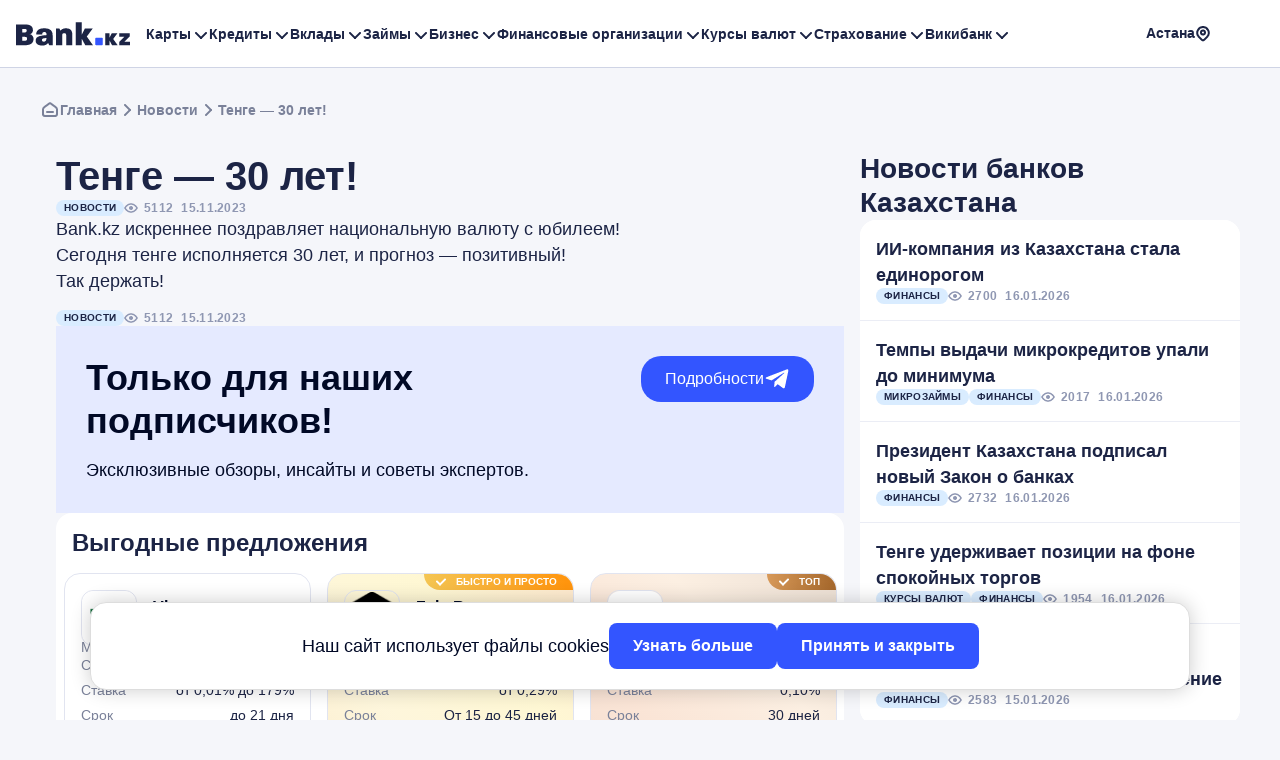

--- FILE ---
content_type: text/html; charset=UTF-8
request_url: https://bank.kz/news/tenge-30-let/
body_size: 22874
content:
<!doctype html>
<html lang="ru-KZ">
	<head>
		<!-- Google Tag Manager -->	
		<script>(function(w,d,s,l,i){w[l]=w[l]||[];w[l].push({'gtm.start':
		new Date().getTime(),event:'gtm.js'});var f=d.getElementsByTagName(s)[0],
		j=d.createElement(s),dl=l!='dataLayer'?'&l='+l:'';j.async=true;j.src=
		'https://www.googletagmanager.com/gtm.js?id='+i+dl;f.parentNode.insertBefore(j,f);
		})(window,document,'script','dataLayer','GTM-M7WHG75Q');
		</script>
		<!-- End Google Tag Manager -->
		<meta name="verify-admitad" content="74e240a98b" />
		<meta charset="UTF-8">
		<meta name="viewport" content="width=device-width, initial-scale=1">
				
		<link rel="profile" href="https://gmpg.org/xfn/11">
		
		<meta name='robots' content='index, follow, max-image-preview:large, max-snippet:-1, max-video-preview:-1' />
	<style>img:is([sizes="auto" i], [sizes^="auto," i]) { contain-intrinsic-size: 3000px 1500px }</style>
	
	<!-- This site is optimized with the Yoast SEO plugin v26.2 - https://yoast.com/wordpress/plugins/seo/ -->
	<title>Тенге - 30 лет! - Bank.kz - Все банки Казахстана</title>
	<link rel="canonical" href="https://bank.kz/news/tenge-30-let/" />
	<meta property="og:locale" content="ru_RU" />
	<meta property="og:type" content="article" />
	<meta property="og:title" content="Тенге - 30 лет! - Bank.kz - Все банки Казахстана" />
	<meta property="og:description" content="Bank.kz искреннее поздравляет национальную валюту с юбилеем! Сегодня тенге исполняется 30 лет, и прогноз &#8212; позитивный! Так держать!" />
	<meta property="og:url" content="https://bank.kz/news/tenge-30-let/" />
	<meta property="og:site_name" content="Bank.kz - Все банки Казахстана" />
	<meta property="article:publisher" content="https://www.facebook.com/wwwbankkz/" />
	<meta property="article:published_time" content="2023-11-15T11:22:36+00:00" />
	<meta property="og:image" content="https://bank.kz/wp-content/uploads/2022/02/bank-kz.png" />
	<meta property="og:image:width" content="600" />
	<meta property="og:image:height" content="340" />
	<meta property="og:image:type" content="image/png" />
	<meta name="author" content="Alex" />
	<meta name="twitter:card" content="summary_large_image" />
	<meta name="twitter:label1" content="Написано автором" />
	<meta name="twitter:data1" content="Alex" />
	<!-- / Yoast SEO plugin. -->


<script>
window._wpemojiSettings = {"baseUrl":"https:\/\/s.w.org\/images\/core\/emoji\/16.0.1\/72x72\/","ext":".png","svgUrl":"https:\/\/s.w.org\/images\/core\/emoji\/16.0.1\/svg\/","svgExt":".svg","source":{"concatemoji":"https:\/\/bank.kz\/wp-includes\/js\/wp-emoji-release.min.js?ver=6.8.3"}};
/*! This file is auto-generated */
!function(s,n){var o,i,e;function c(e){try{var t={supportTests:e,timestamp:(new Date).valueOf()};sessionStorage.setItem(o,JSON.stringify(t))}catch(e){}}function p(e,t,n){e.clearRect(0,0,e.canvas.width,e.canvas.height),e.fillText(t,0,0);var t=new Uint32Array(e.getImageData(0,0,e.canvas.width,e.canvas.height).data),a=(e.clearRect(0,0,e.canvas.width,e.canvas.height),e.fillText(n,0,0),new Uint32Array(e.getImageData(0,0,e.canvas.width,e.canvas.height).data));return t.every(function(e,t){return e===a[t]})}function u(e,t){e.clearRect(0,0,e.canvas.width,e.canvas.height),e.fillText(t,0,0);for(var n=e.getImageData(16,16,1,1),a=0;a<n.data.length;a++)if(0!==n.data[a])return!1;return!0}function f(e,t,n,a){switch(t){case"flag":return n(e,"\ud83c\udff3\ufe0f\u200d\u26a7\ufe0f","\ud83c\udff3\ufe0f\u200b\u26a7\ufe0f")?!1:!n(e,"\ud83c\udde8\ud83c\uddf6","\ud83c\udde8\u200b\ud83c\uddf6")&&!n(e,"\ud83c\udff4\udb40\udc67\udb40\udc62\udb40\udc65\udb40\udc6e\udb40\udc67\udb40\udc7f","\ud83c\udff4\u200b\udb40\udc67\u200b\udb40\udc62\u200b\udb40\udc65\u200b\udb40\udc6e\u200b\udb40\udc67\u200b\udb40\udc7f");case"emoji":return!a(e,"\ud83e\udedf")}return!1}function g(e,t,n,a){var r="undefined"!=typeof WorkerGlobalScope&&self instanceof WorkerGlobalScope?new OffscreenCanvas(300,150):s.createElement("canvas"),o=r.getContext("2d",{willReadFrequently:!0}),i=(o.textBaseline="top",o.font="600 32px Arial",{});return e.forEach(function(e){i[e]=t(o,e,n,a)}),i}function t(e){var t=s.createElement("script");t.src=e,t.defer=!0,s.head.appendChild(t)}"undefined"!=typeof Promise&&(o="wpEmojiSettingsSupports",i=["flag","emoji"],n.supports={everything:!0,everythingExceptFlag:!0},e=new Promise(function(e){s.addEventListener("DOMContentLoaded",e,{once:!0})}),new Promise(function(t){var n=function(){try{var e=JSON.parse(sessionStorage.getItem(o));if("object"==typeof e&&"number"==typeof e.timestamp&&(new Date).valueOf()<e.timestamp+604800&&"object"==typeof e.supportTests)return e.supportTests}catch(e){}return null}();if(!n){if("undefined"!=typeof Worker&&"undefined"!=typeof OffscreenCanvas&&"undefined"!=typeof URL&&URL.createObjectURL&&"undefined"!=typeof Blob)try{var e="postMessage("+g.toString()+"("+[JSON.stringify(i),f.toString(),p.toString(),u.toString()].join(",")+"));",a=new Blob([e],{type:"text/javascript"}),r=new Worker(URL.createObjectURL(a),{name:"wpTestEmojiSupports"});return void(r.onmessage=function(e){c(n=e.data),r.terminate(),t(n)})}catch(e){}c(n=g(i,f,p,u))}t(n)}).then(function(e){for(var t in e)n.supports[t]=e[t],n.supports.everything=n.supports.everything&&n.supports[t],"flag"!==t&&(n.supports.everythingExceptFlag=n.supports.everythingExceptFlag&&n.supports[t]);n.supports.everythingExceptFlag=n.supports.everythingExceptFlag&&!n.supports.flag,n.DOMReady=!1,n.readyCallback=function(){n.DOMReady=!0}}).then(function(){return e}).then(function(){var e;n.supports.everything||(n.readyCallback(),(e=n.source||{}).concatemoji?t(e.concatemoji):e.wpemoji&&e.twemoji&&(t(e.twemoji),t(e.wpemoji)))}))}((window,document),window._wpemojiSettings);
</script>
<style id='wp-emoji-styles-inline-css'>

	img.wp-smiley, img.emoji {
		display: inline !important;
		border: none !important;
		box-shadow: none !important;
		height: 1em !important;
		width: 1em !important;
		margin: 0 0.07em !important;
		vertical-align: -0.1em !important;
		background: none !important;
		padding: 0 !important;
	}
</style>
<style id='classic-theme-styles-inline-css'>
/*! This file is auto-generated */
.wp-block-button__link{color:#fff;background-color:#32373c;border-radius:9999px;box-shadow:none;text-decoration:none;padding:calc(.667em + 2px) calc(1.333em + 2px);font-size:1.125em}.wp-block-file__button{background:#32373c;color:#fff;text-decoration:none}
</style>
<style id='global-styles-inline-css'>
:root{--wp--preset--aspect-ratio--square: 1;--wp--preset--aspect-ratio--4-3: 4/3;--wp--preset--aspect-ratio--3-4: 3/4;--wp--preset--aspect-ratio--3-2: 3/2;--wp--preset--aspect-ratio--2-3: 2/3;--wp--preset--aspect-ratio--16-9: 16/9;--wp--preset--aspect-ratio--9-16: 9/16;--wp--preset--color--black: #000000;--wp--preset--color--cyan-bluish-gray: #abb8c3;--wp--preset--color--white: #ffffff;--wp--preset--color--pale-pink: #f78da7;--wp--preset--color--vivid-red: #cf2e2e;--wp--preset--color--luminous-vivid-orange: #ff6900;--wp--preset--color--luminous-vivid-amber: #fcb900;--wp--preset--color--light-green-cyan: #7bdcb5;--wp--preset--color--vivid-green-cyan: #00d084;--wp--preset--color--pale-cyan-blue: #8ed1fc;--wp--preset--color--vivid-cyan-blue: #0693e3;--wp--preset--color--vivid-purple: #9b51e0;--wp--preset--gradient--vivid-cyan-blue-to-vivid-purple: linear-gradient(135deg,rgba(6,147,227,1) 0%,rgb(155,81,224) 100%);--wp--preset--gradient--light-green-cyan-to-vivid-green-cyan: linear-gradient(135deg,rgb(122,220,180) 0%,rgb(0,208,130) 100%);--wp--preset--gradient--luminous-vivid-amber-to-luminous-vivid-orange: linear-gradient(135deg,rgba(252,185,0,1) 0%,rgba(255,105,0,1) 100%);--wp--preset--gradient--luminous-vivid-orange-to-vivid-red: linear-gradient(135deg,rgba(255,105,0,1) 0%,rgb(207,46,46) 100%);--wp--preset--gradient--very-light-gray-to-cyan-bluish-gray: linear-gradient(135deg,rgb(238,238,238) 0%,rgb(169,184,195) 100%);--wp--preset--gradient--cool-to-warm-spectrum: linear-gradient(135deg,rgb(74,234,220) 0%,rgb(151,120,209) 20%,rgb(207,42,186) 40%,rgb(238,44,130) 60%,rgb(251,105,98) 80%,rgb(254,248,76) 100%);--wp--preset--gradient--blush-light-purple: linear-gradient(135deg,rgb(255,206,236) 0%,rgb(152,150,240) 100%);--wp--preset--gradient--blush-bordeaux: linear-gradient(135deg,rgb(254,205,165) 0%,rgb(254,45,45) 50%,rgb(107,0,62) 100%);--wp--preset--gradient--luminous-dusk: linear-gradient(135deg,rgb(255,203,112) 0%,rgb(199,81,192) 50%,rgb(65,88,208) 100%);--wp--preset--gradient--pale-ocean: linear-gradient(135deg,rgb(255,245,203) 0%,rgb(182,227,212) 50%,rgb(51,167,181) 100%);--wp--preset--gradient--electric-grass: linear-gradient(135deg,rgb(202,248,128) 0%,rgb(113,206,126) 100%);--wp--preset--gradient--midnight: linear-gradient(135deg,rgb(2,3,129) 0%,rgb(40,116,252) 100%);--wp--preset--font-size--small: 13px;--wp--preset--font-size--medium: 20px;--wp--preset--font-size--large: 36px;--wp--preset--font-size--x-large: 42px;--wp--preset--spacing--20: 0.44rem;--wp--preset--spacing--30: 0.67rem;--wp--preset--spacing--40: 1rem;--wp--preset--spacing--50: 1.5rem;--wp--preset--spacing--60: 2.25rem;--wp--preset--spacing--70: 3.38rem;--wp--preset--spacing--80: 5.06rem;--wp--preset--shadow--natural: 6px 6px 9px rgba(0, 0, 0, 0.2);--wp--preset--shadow--deep: 12px 12px 50px rgba(0, 0, 0, 0.4);--wp--preset--shadow--sharp: 6px 6px 0px rgba(0, 0, 0, 0.2);--wp--preset--shadow--outlined: 6px 6px 0px -3px rgba(255, 255, 255, 1), 6px 6px rgba(0, 0, 0, 1);--wp--preset--shadow--crisp: 6px 6px 0px rgba(0, 0, 0, 1);}:where(.is-layout-flex){gap: 0.5em;}:where(.is-layout-grid){gap: 0.5em;}body .is-layout-flex{display: flex;}.is-layout-flex{flex-wrap: wrap;align-items: center;}.is-layout-flex > :is(*, div){margin: 0;}body .is-layout-grid{display: grid;}.is-layout-grid > :is(*, div){margin: 0;}:where(.wp-block-columns.is-layout-flex){gap: 2em;}:where(.wp-block-columns.is-layout-grid){gap: 2em;}:where(.wp-block-post-template.is-layout-flex){gap: 1.25em;}:where(.wp-block-post-template.is-layout-grid){gap: 1.25em;}.has-black-color{color: var(--wp--preset--color--black) !important;}.has-cyan-bluish-gray-color{color: var(--wp--preset--color--cyan-bluish-gray) !important;}.has-white-color{color: var(--wp--preset--color--white) !important;}.has-pale-pink-color{color: var(--wp--preset--color--pale-pink) !important;}.has-vivid-red-color{color: var(--wp--preset--color--vivid-red) !important;}.has-luminous-vivid-orange-color{color: var(--wp--preset--color--luminous-vivid-orange) !important;}.has-luminous-vivid-amber-color{color: var(--wp--preset--color--luminous-vivid-amber) !important;}.has-light-green-cyan-color{color: var(--wp--preset--color--light-green-cyan) !important;}.has-vivid-green-cyan-color{color: var(--wp--preset--color--vivid-green-cyan) !important;}.has-pale-cyan-blue-color{color: var(--wp--preset--color--pale-cyan-blue) !important;}.has-vivid-cyan-blue-color{color: var(--wp--preset--color--vivid-cyan-blue) !important;}.has-vivid-purple-color{color: var(--wp--preset--color--vivid-purple) !important;}.has-black-background-color{background-color: var(--wp--preset--color--black) !important;}.has-cyan-bluish-gray-background-color{background-color: var(--wp--preset--color--cyan-bluish-gray) !important;}.has-white-background-color{background-color: var(--wp--preset--color--white) !important;}.has-pale-pink-background-color{background-color: var(--wp--preset--color--pale-pink) !important;}.has-vivid-red-background-color{background-color: var(--wp--preset--color--vivid-red) !important;}.has-luminous-vivid-orange-background-color{background-color: var(--wp--preset--color--luminous-vivid-orange) !important;}.has-luminous-vivid-amber-background-color{background-color: var(--wp--preset--color--luminous-vivid-amber) !important;}.has-light-green-cyan-background-color{background-color: var(--wp--preset--color--light-green-cyan) !important;}.has-vivid-green-cyan-background-color{background-color: var(--wp--preset--color--vivid-green-cyan) !important;}.has-pale-cyan-blue-background-color{background-color: var(--wp--preset--color--pale-cyan-blue) !important;}.has-vivid-cyan-blue-background-color{background-color: var(--wp--preset--color--vivid-cyan-blue) !important;}.has-vivid-purple-background-color{background-color: var(--wp--preset--color--vivid-purple) !important;}.has-black-border-color{border-color: var(--wp--preset--color--black) !important;}.has-cyan-bluish-gray-border-color{border-color: var(--wp--preset--color--cyan-bluish-gray) !important;}.has-white-border-color{border-color: var(--wp--preset--color--white) !important;}.has-pale-pink-border-color{border-color: var(--wp--preset--color--pale-pink) !important;}.has-vivid-red-border-color{border-color: var(--wp--preset--color--vivid-red) !important;}.has-luminous-vivid-orange-border-color{border-color: var(--wp--preset--color--luminous-vivid-orange) !important;}.has-luminous-vivid-amber-border-color{border-color: var(--wp--preset--color--luminous-vivid-amber) !important;}.has-light-green-cyan-border-color{border-color: var(--wp--preset--color--light-green-cyan) !important;}.has-vivid-green-cyan-border-color{border-color: var(--wp--preset--color--vivid-green-cyan) !important;}.has-pale-cyan-blue-border-color{border-color: var(--wp--preset--color--pale-cyan-blue) !important;}.has-vivid-cyan-blue-border-color{border-color: var(--wp--preset--color--vivid-cyan-blue) !important;}.has-vivid-purple-border-color{border-color: var(--wp--preset--color--vivid-purple) !important;}.has-vivid-cyan-blue-to-vivid-purple-gradient-background{background: var(--wp--preset--gradient--vivid-cyan-blue-to-vivid-purple) !important;}.has-light-green-cyan-to-vivid-green-cyan-gradient-background{background: var(--wp--preset--gradient--light-green-cyan-to-vivid-green-cyan) !important;}.has-luminous-vivid-amber-to-luminous-vivid-orange-gradient-background{background: var(--wp--preset--gradient--luminous-vivid-amber-to-luminous-vivid-orange) !important;}.has-luminous-vivid-orange-to-vivid-red-gradient-background{background: var(--wp--preset--gradient--luminous-vivid-orange-to-vivid-red) !important;}.has-very-light-gray-to-cyan-bluish-gray-gradient-background{background: var(--wp--preset--gradient--very-light-gray-to-cyan-bluish-gray) !important;}.has-cool-to-warm-spectrum-gradient-background{background: var(--wp--preset--gradient--cool-to-warm-spectrum) !important;}.has-blush-light-purple-gradient-background{background: var(--wp--preset--gradient--blush-light-purple) !important;}.has-blush-bordeaux-gradient-background{background: var(--wp--preset--gradient--blush-bordeaux) !important;}.has-luminous-dusk-gradient-background{background: var(--wp--preset--gradient--luminous-dusk) !important;}.has-pale-ocean-gradient-background{background: var(--wp--preset--gradient--pale-ocean) !important;}.has-electric-grass-gradient-background{background: var(--wp--preset--gradient--electric-grass) !important;}.has-midnight-gradient-background{background: var(--wp--preset--gradient--midnight) !important;}.has-small-font-size{font-size: var(--wp--preset--font-size--small) !important;}.has-medium-font-size{font-size: var(--wp--preset--font-size--medium) !important;}.has-large-font-size{font-size: var(--wp--preset--font-size--large) !important;}.has-x-large-font-size{font-size: var(--wp--preset--font-size--x-large) !important;}
:where(.wp-block-post-template.is-layout-flex){gap: 1.25em;}:where(.wp-block-post-template.is-layout-grid){gap: 1.25em;}
:where(.wp-block-columns.is-layout-flex){gap: 2em;}:where(.wp-block-columns.is-layout-grid){gap: 2em;}
:root :where(.wp-block-pullquote){font-size: 1.5em;line-height: 1.6;}
</style>
<link rel='stylesheet' id='cf7simplepopup-css-css' href='https://bank.kz/wp-content/plugins/cf7-sweet-alert-popup/assets/css/cf7simplepopup-core.css?ver=1.6.4' media='all' />
<link rel='stylesheet' id='contact-form-7-css' href='https://bank.kz/wp-content/plugins/contact-form-7/includes/css/styles.css?ver=6.1.3' media='all' />
<link rel='stylesheet' id='rates-calendar-style-css' href='https://bank.kz/wp-content/plugins/rates-calendar/style.css?ver=6.8.3' media='all' />
<link rel='stylesheet' id='bankkz-custom-style-css' href='https://bank.kz/wp-content/themes/bankkz/assets/css/style.css?ver=1.123' media='all' />
<script src="https://bank.kz/wp-content/themes/bankkz/assets/js/jquery.min.js?ver=6.8.3" id="jquery-js"></script>
<script id="alaxall-js-extra">
var alaxall_obj = {"ajaxurl":"https:\/\/bank.kz\/wp-admin\/admin-ajax.php"};
</script>
<script src="https://bank.kz/wp-content/themes/bankkz/js/ajax-all.js?ver=1.123" id="alaxall-js"></script>
<script>var cf7windowWidth = 500;var cf7simplePopupAutoClose = 7000;</script><link rel="icon" href="https://bank.kz/wp-content/uploads/2021/11/favicon.png" sizes="32x32" />
<link rel="icon" href="https://bank.kz/wp-content/uploads/2021/11/favicon.png" sizes="192x192" />
<link rel="apple-touch-icon" href="https://bank.kz/wp-content/uploads/2021/11/favicon.png" />
<meta name="msapplication-TileImage" content="https://bank.kz/wp-content/uploads/2021/11/favicon.png" />
						
		<!-- Yandex.Metrika counter -->
		<script type="text/javascript" >
			(function(m,e,t,r,i,k,a){m[i]=m[i]||function(){(m[i].a=m[i].a||[]).push(arguments)};
				m[i].l=1*new Date();
				for (var j = 0; j < document.scripts.length; j++) {if (document.scripts[j].src === r) { return; }}
			k=e.createElement(t),a=e.getElementsByTagName(t)[0],k.async=1,k.src=r,a.parentNode.insertBefore(k,a)})
			(window, document, "script", "https://mc.yandex.ru/metrika/tag.js", "ym");
			
			ym(88731271, "init", {
				clickmap:true,
				trackLinks:true,
				accurateTrackBounce:true,
				webvisor:true
			});
		</script>
		<noscript>
			<div><img src="https://mc.yandex.ru/watch/88731271" style="position:absolute; left:-9999px;" alt="" /></div>
		</noscript>
		<!-- /Yandex.Metrika counter -->

			
	</head>
	<body class="wp-singular post-template-default single single-post postid-5353 single-format-standard wp-custom-logo wp-theme-bankkz">
				<!-- Google Tag Manager (noscript) -->
		<noscript><iframe src="https://www.googletagmanager.com/ns.html?id=GTM-M7WHG75Q"
		height="0" width="0" style="display:none;visibility:hidden"></iframe></noscript>
		<!-- End Google Tag Manager (noscript) -->
		
		<div id="backfon" class="popup-backfon"></div>
		
		<div id="page" class="center-wrapper site">
			<header class=" site-header">
				<div class="wrapper header-wrapper">
					<div class="header-inner">
						<div class="header-item header-logo"><a href="https://bank.kz/" class="custom-logo-link" rel="home"><img width="114" height="24" src="https://bank.kz/wp-content/uploads/2023/12/logo_bankkz.svg" class="custom-logo" alt="Bank.kz &#8212; Все банки Казахстана" decoding="async" /></a></div>
						<div id="site_nav" class="header-item header-menu main-navigation offcanvas">
							<button type="button" id="menu-close" class="menu-close" >✕</button>
							<div class="header-item-mob header-logo mobile-logo"><a href="https://bank.kz/" class="custom-logo-link" rel="home"><img width="114" height="24" src="https://bank.kz/wp-content/uploads/2023/12/logo_bankkz.svg" class="custom-logo" alt="Bank.kz &#8212; Все банки Казахстана" decoding="async" /></a></div>
							<div class="header-item-mob header-info-mob">
								<div class="select-city mymodal-toggle">
									<span></span> 
									<svg xmlns="http://www.w3.org/2000/svg" width="16" height="16" viewBox="0 0 16 16" fill="none">
										<path d="M2.93475 4.1305C3.89404 2.21192 5.85497 1 8 1V1C10.145 1 12.106 2.21192 13.0652 4.13049L13.1157 4.23144C14.241 6.48199 13.7999 9.20009 12.0207 10.9793L9.4205 13.5795C8.63598 14.364 7.36402 14.364 6.5795 13.5795L3.9793 10.9793C2.20009 9.20009 1.759 6.48199 2.88428 4.23145L2.93475 4.1305Z" stroke="#1C2445" stroke-width="2" stroke-linecap="round"/>
										<circle cx="8" cy="6.5" r="2" stroke="#1C2445" stroke-width="2" stroke-linecap="round"/>
									</svg>
								</div>
													
							</div>
							<ul id="autoNav" class="main-menu cut-list"><li id="menu-item-6674" class=" menu-item menu-item-type-custom menu-item-object-custom menu-item-has-children"><a href="#" target="_blank" rel="nofollow">Карты</a><span class="toggle-submenu"></span>
<ul class="sub-menu">
<li id="menu-item-6675" class=" menu-item menu-item-type-post_type menu-item-object-page"><a href="https://bank.kz/debetovye-karty/">Дебетовые карты</a></li>
<li id="menu-item-6676" class=" menu-item menu-item-type-post_type menu-item-object-page"><a href="https://bank.kz/kreditnye-karty/">Кредитные карты</a></li>
</ul>
</li>
<li id="menu-item-14633" class=" menu-item menu-item-type-post_type menu-item-object-page menu-item-has-children"><a href="https://bank.kz/kredity/">Кредиты</a><span class="toggle-submenu"></span>
<ul class="sub-menu">
<li id="menu-item-14639" class=" menu-item menu-item-type-post_type menu-item-object-page"><a href="https://bank.kz/kredity/avtokredit/">Автокредит</a></li>
<li id="menu-item-14638" class=" menu-item menu-item-type-post_type menu-item-object-page"><a href="https://bank.kz/kredity/ipoteka/">Ипотека</a></li>
<li id="menu-item-461477" class=" menu-item menu-item-type-post_type menu-item-object-page"><a href="https://bank.kz/kredity/refinansirovanie-kredita/">Рефинансирование кредита</a></li>
<li id="menu-item-14637" class=" menu-item menu-item-type-post_type menu-item-object-page"><a href="https://bank.kz/kredity/kredit-nalichnymi/">Кредит наличными</a></li>
<li id="menu-item-14635" class=" menu-item menu-item-type-post_type menu-item-object-page"><a href="https://bank.kz/kredity/pod-zalog/">Кредиты под залог</a></li>
<li id="menu-item-14634" class=" menu-item menu-item-type-post_type menu-item-object-page"><a href="https://bank.kz/kredity/onlayn-kredit/">Онлайн кредиты</a></li>
<li id="menu-item-213208" class=" menu-item menu-item-type-post_type menu-item-object-page"><a href="https://bank.kz/kredity/calculator/">Кредитный калькулятор</a></li>
<li id="menu-item-213207" class=" menu-item menu-item-type-post_type menu-item-object-page"><a href="https://bank.kz/kredity/ipoteka/calculator/">Ипотечный калькулятор</a></li>
</ul>
</li>
<li id="menu-item-6677" class=" menu-item menu-item-type-custom menu-item-object-custom menu-item-has-children"><a href="/depozity/">Вклады</a><span class="toggle-submenu"></span>
<ul class="sub-menu">
<li id="menu-item-6678" class=" menu-item menu-item-type-post_type menu-item-object-page"><a href="https://bank.kz/depozity/">Депозиты</a></li>
<li id="menu-item-820477" class=" menu-item menu-item-type-post_type menu-item-object-page"><a href="https://bank.kz/rating-deposits/">Рейтинг депозитов</a></li>
</ul>
</li>
<li id="menu-item-2916" class="menu-item-mob-link menu-item menu-item-type-post_type menu-item-object-page menu-item-has-children"><a href="https://bank.kz/microloans/">Займы</a><span class="toggle-submenu"></span>
<ul class="sub-menu">
<li id="menu-item-461884" class=" menu-item menu-item-type-custom menu-item-object-custom"><a href="/microloans/">Онлайн займ</a></li>
<li id="menu-item-7071" class=" menu-item menu-item-type-post_type menu-item-object-page"><a href="https://bank.kz/microloans/zaym-na-kartu/">Займы на карту</a></li>
<li id="menu-item-7073" class=" menu-item menu-item-type-post_type menu-item-object-page"><a href="https://bank.kz/microloans/zaym-do-zarplaty/">Деньги до зарплаты</a></li>
<li id="menu-item-7072" class=" menu-item menu-item-type-post_type menu-item-object-page"><a href="https://bank.kz/microloans/zaym-bez-otkaza/">Займы без отказа</a></li>
<li id="menu-item-10505" class=" menu-item menu-item-type-post_type menu-item-object-page"><a href="https://bank.kz/microloans/zaym-na-kartu-24-chasa/">Круглосуточные займы</a></li>
<li id="menu-item-15145" class=" menu-item menu-item-type-post_type menu-item-object-page"><a href="https://bank.kz/microloans/mikrokredity/">Микрокредиты</a></li>
<li id="menu-item-812156" class=" menu-item menu-item-type-post_type menu-item-object-page"><a href="https://bank.kz/microloans/zaimy-nalichnimi/">Микрозаймы наличными</a></li>
<li id="menu-item-691571" class=" menu-item menu-item-type-custom menu-item-object-custom"><a href="https://bank.kz/mfo/zaimer-kz/">Займер</a></li>
<li id="menu-item-810656" class=" menu-item menu-item-type-custom menu-item-object-custom"><a href="https://bank.kz/zaimaster_reg/?sub12=zaimaster_app">Подбор займа</a></li>
</ul>
</li>
<li id="menu-item-205335" class=" menu-item menu-item-type-post_type menu-item-object-page menu-item-has-children"><a href="https://bank.kz/biznes/">Бизнес</a><span class="toggle-submenu"></span>
<ul class="sub-menu">
<li id="menu-item-205460" class=" menu-item menu-item-type-post_type menu-item-object-page"><a href="https://bank.kz/kredity/kredity-dlya-biznesa/">Кредиты для бизнеса</a></li>
<li id="menu-item-205461" class=" menu-item menu-item-type-post_type menu-item-object-page"><a href="https://bank.kz/depozity/vklady-dlya-biznesa/">Вклады для бизнеса</a></li>
</ul>
</li>
<li id="menu-item-6679" class=" menu-item menu-item-type-custom menu-item-object-custom menu-item-has-children"><a href="#" target="_blank" rel="nofollow">Финансовые организации</a><span class="toggle-submenu"></span>
<ul class="sub-menu">
<li id="menu-item-10287" class=" menu-item menu-item-type-post_type_archive menu-item-object-banks"><a href="https://bank.kz/banks/">Банки</a></li>
<li id="menu-item-2711" class="menu-item-mob-link menu-item menu-item-type-post_type menu-item-object-page"><a href="https://bank.kz/mfo/">МФО</a></li>
<li id="menu-item-8864" class=" menu-item menu-item-type-post_type menu-item-object-page"><a href="https://bank.kz/rating-mfo/">Рейтинг МФО</a></li>
<li id="menu-item-8061" class=" menu-item menu-item-type-post_type menu-item-object-page"><a href="https://bank.kz/brokers/">Брокеры</a></li>
<li id="menu-item-354" class=" menu-item menu-item-type-post_type menu-item-object-page"><a href="https://bank.kz/bankirs/">Банкиры</a></li>
<li id="menu-item-255160" class=" menu-item menu-item-type-post_type menu-item-object-page"><a href="https://bank.kz/regulators/">Регуляторы</a></li>
</ul>
</li>
<li id="menu-item-13021" class=" menu-item menu-item-type-custom menu-item-object-custom menu-item-has-children"><a href="#" target="_blank" rel="nofollow">Курсы валют</a><span class="toggle-submenu"></span>
<ul class="sub-menu">
<li id="menu-item-6681" class=" menu-item menu-item-type-post_type menu-item-object-page"><a href="https://bank.kz/rates/">Курсы валют</a></li>
<li id="menu-item-40250" class=" menu-item menu-item-type-post_type menu-item-object-rates"><a href="https://bank.kz/rates/usd/">Курс доллара</a></li>
<li id="menu-item-40247" class=" menu-item menu-item-type-post_type menu-item-object-rates"><a href="https://bank.kz/rates/cny/">Курс юаня</a></li>
<li id="menu-item-40248" class=" menu-item menu-item-type-post_type menu-item-object-rates"><a href="https://bank.kz/rates/eur/">Курс евро</a></li>
<li id="menu-item-40249" class=" menu-item menu-item-type-post_type menu-item-object-rates"><a href="https://bank.kz/rates/rub/">Курс рубля</a></li>
<li id="menu-item-23326" class=" menu-item menu-item-type-post_type menu-item-object-page"><a href="https://bank.kz/converter/">Конвертеры валют</a></li>
</ul>
</li>
<li id="menu-item-596984" class=" menu-item menu-item-type-custom menu-item-object-custom menu-item-has-children"><a href="#" target="_blank" rel="nofollow">Страхование</a><span class="toggle-submenu"></span>
<ul class="sub-menu">
<li id="menu-item-596986" class=" menu-item menu-item-type-post_type menu-item-object-page"><a href="https://bank.kz/strahovye/">Страховые компании</a></li>
<li id="menu-item-596987" class=" menu-item menu-item-type-post_type menu-item-object-page"><a href="https://bank.kz/strahovki/">Страховки</a></li>
</ul>
</li>
<li id="menu-item-6682" class=" menu-item menu-item-type-taxonomy menu-item-object-category menu-item-has-children"><a href="https://bank.kz/wikibank/">Викибанк</a><span class="toggle-submenu"></span>
<ul class="sub-menu">
<li id="menu-item-3267" class="menu-item-mob-link menu-item menu-item-type-post_type menu-item-object-page"><a href="https://bank.kz/news/">Новости</a></li>
<li id="menu-item-14537" class=" menu-item menu-item-type-taxonomy menu-item-object-category"><a href="https://bank.kz/wikibank/legal-assistance-to-borrowers/">Защита прав заемщиков</a></li>
<li id="menu-item-6683" class=" menu-item menu-item-type-taxonomy menu-item-object-category"><a href="https://bank.kz/wikibank/finansy/">Финансы</a></li>
<li id="menu-item-6684" class=" menu-item menu-item-type-taxonomy menu-item-object-category"><a href="https://bank.kz/wikibank/mikrozajmy/">Микрозаймы</a></li>
<li id="menu-item-6685" class=" menu-item menu-item-type-taxonomy menu-item-object-category"><a href="https://bank.kz/wikibank/kredity/">Кредиты</a></li>
<li id="menu-item-6686" class=" menu-item menu-item-type-taxonomy menu-item-object-category"><a href="https://bank.kz/wikibank/depozity/">Депозиты</a></li>
<li id="menu-item-6688" class=" menu-item menu-item-type-taxonomy menu-item-object-category"><a href="https://bank.kz/wikibank/kreditnye-karty/">Кредитные карты</a></li>
<li id="menu-item-6689" class=" menu-item menu-item-type-taxonomy menu-item-object-category"><a href="https://bank.kz/wikibank/ipoteka/">Ипотека</a></li>
<li id="menu-item-30395" class=" menu-item menu-item-type-taxonomy menu-item-object-category"><a href="https://bank.kz/wikibank/press-relizy/">Пресс-релизы</a></li>
</ul>
</li>
</ul>						</div>
												<div class="header-item header-info">
							<div class="select-city mymodal-toggle">
								<span></span> 
								<svg xmlns="http://www.w3.org/2000/svg" width="16" height="16" viewBox="0 0 16 16" fill="none">
									<path d="M2.93475 4.1305C3.89404 2.21192 5.85497 1 8 1V1C10.145 1 12.106 2.21192 13.0652 4.13049L13.1157 4.23144C14.241 6.48199 13.7999 9.20009 12.0207 10.9793L9.4205 13.5795C8.63598 14.364 7.36402 14.364 6.5795 13.5795L3.9793 10.9793C2.20009 9.20009 1.759 6.48199 2.88428 4.23145L2.93475 4.1305Z" stroke="#1C2445" stroke-width="2" stroke-linecap="round"/>
									<circle cx="8" cy="6.5" r="2" stroke="#1C2445" stroke-width="2" stroke-linecap="round"/>
								</svg>
							</div>
												
						</div>
												<div class="header-item select-lang" >
<style type="text/css">
<!--

.prisna-gwt-align-left {
	text-align: left !important;
}
.prisna-gwt-align-right {
	text-align: right !important;
}


.prisna-gwt-flags-container {
	list-style: none !important;
	margin: 0 !important;
	padding: 0 !important;
	border: none !important;
	clear: both !important;
}
.prisna-gwt-flag-container {
	list-style: none !important;
	display: inline-block;
	margin: 0 2px 0 0 !important;
	padding: 0 !important;
	border: none !important;
}
.prisna-gwt-flag-container a {
	display: inline-block;
	margin: 0 !important;
	padding: 0 !important;
	border: none !important;
	background-repeat: no-repeat !important;
	background-image: url(https://bank.kz/wp-content/plugins/google-website-translator/images/all.png) !important;
	width: 22px !important;
	height: 16px !important;
}
.prisna-gwt-language-kk a { background-position: -132px -64px !important; }
.prisna-gwt-language-ru a { background-position: -66px -16px !important; }


body {
	top: 0 !important;
}
.goog-te-banner-frame {
	display: none !important;
	visibility: hidden !important;
}

#goog-gt-tt,
.goog-tooltip,
.goog-tooltip:hover {
	display: none !important;
}
.goog-text-highlight {
	background-color: transparent !important;
	border: none !important;
	box-shadow: none !important;
}
.translated-rtl font,
.translated-ltr font {
	background-color: transparent !important;
	box-shadow: none !important;
	box-sizing: border-box !important;
	-webkit-box-sizing: border-box !important;
	-moz-box-sizing: border-box !important;
}

-->
</style>

<script type="text/javascript">
/*<![CDATA[*/
jQuery(document).ready(function() {
	jQuery(".dont-translate").addClass("notranslate");
});
/*]]>*/
</script>



<script type="text/javascript">
/*<![CDATA[*/
var PrisnaGWT = {

	_fire_event: function(_element, _event) {
		
		try {
			if (document.createEvent) {
				var ev = document.createEvent("HTMLEvents");
				ev.initEvent(_event, true, true);
				_element.dispatchEvent(ev);
			} 
			else {
				var ev = document.createEventObject();
				_element.fireEvent("on" + _event, ev);
			}
		} 
		catch (e) {
			console.log("Prisna GWT: Browser not supported!");
		}
		
	},

	_restore: function() {

		var b, d = false;
		var c =  document.getElementById("\:1\.container");
		if (c)
			d = c.contentWindow.document.getElementById("\:1\.restore");
		
		if (d)
			this._fire_event(d, "click");

	},
	
	translate: function(_language) {
	
		var element;
		var combos = document.getElementsByTagName("select"); // IE8 doesn't support getElementsByClassName
		
		for (var i=0; i<combos.length; i++)
			if (combos[i].className == "goog-te-combo")
				element = combos[i];
		
		if (!element)
			return;
		
		if (_language == "ru")
			this._restore();
		else {
			element.value = _language;
			this._fire_event(element, "change");
		}

	}
	
};
/*]]>*/
</script>
<ul class="prisna-gwt-flags-container prisna-gwt-align-left notranslate">
	<li class="prisna-gwt-flag-container prisna-gwt-language-ru">
	<a href="javascript:;" onclick="PrisnaGWT.translate('ru'); return false;" title="Russian"></a>
</li><li class="prisna-gwt-flag-container prisna-gwt-language-kk">
	<a href="javascript:;" onclick="PrisnaGWT.translate('kk'); return false;" title="Kazakh"></a>
</li>
</ul>

<div id="google_translate_element" class="prisna-gwt-align-left"></div>
<script type="text/javascript">
/*<![CDATA[*/
function initializeGoogleTranslateElement() {
	new google.translate.TranslateElement({
		pageLanguage: "ru",
		includedLanguages: "kk,ru"
	}, "google_translate_element");
}
/*]]>*/
</script>
<script type="text/javascript" src="//translate.google.com/translate_a/element.js?cb=initializeGoogleTranslateElement"></script></div>
						
						<button id="menu-toggle" class="menu-toggle" aria-label="menu-toggle"><img src="/wp-content/themes/bankkz/assets/img/menu.svg" alt="button"></button>			  
					</div>
				</div>
			</header>

				
<main class="block block-content"><!-- #main -->

	<div class="block block-breadcrumbs">
		<div class="wrapper breadcrumbs-wrapper">
			<div class="breadcrumbs"><a class="breadcrumb-home" href="https://bank.kz"><svg  xmlns="http://www.w3.org/2000/svg" width="20" height="20" viewBox="0 0 20 20" fill="none">
			  <path d="M3 9.61858C3 8.65877 3.45925 7.75691 4.23548 7.19237L9.41183 3.42776C9.76248 3.17274 10.2375 3.17274 10.5882 3.42776L15.7645 7.19237C16.5407 7.75691 17 8.65877 17 9.61858V14C17 15.1046 16.1046 16 15 16H5C3.89543 16 3 15.1046 3 14V9.61858Z" stroke="#7A8199" stroke-width="2" stroke-linecap="round" stroke-linejoin="round"/>
			  <path d="M7 12H13" stroke="#7A8199" stroke-width="2" stroke-linecap="round" stroke-linejoin="round"/>
			</svg>Главная</a><span class="sepn"><svg xmlns="http://www.w3.org/2000/svg" width="20" height="20" viewBox="0 0 20 20" fill="none"><path d="M8 5L13 10" stroke="#7A8199" stroke-width="2" stroke-linecap="round"/><path d="M13 10L8 15" stroke="#7A8199" stroke-width="2" stroke-linecap="round"/></svg></span><a href="https://bank.kz/news/">Новости</a><span class="sepn"><svg xmlns="http://www.w3.org/2000/svg" width="20" height="20" viewBox="0 0 20 20" fill="none"><path d="M8 5L13 10" stroke="#7A8199" stroke-width="2" stroke-linecap="round"/><path d="M13 10L8 15" stroke="#7A8199" stroke-width="2" stroke-linecap="round"/></svg></span><span>Тенге &#8212; 30 лет!</span></div>		</div>
	</div>

	
		<section class="single-content">
			<div class="wrapper">
				<div class="main-content-sidebar-wrap">
					<div class="main-wrap">

						

<article id="post-5353" class="single-article post-5353 post type-post status-publish format-standard hentry category-news">
	<header class="post-header">
		<h1 class="post-title">Тенге &#8212; 30 лет!</h1>
		<div class="single-post-meta">

			

			<div class="post-list-item-meta">
								<a href="https://bank.kz/news/" class="post-list-item-cat">Новости</a>				<span class="post-list-item-views">5112</span>
				<span class="post-list-item-date">
					<time datetime="2023-11-15">15.11.2023</time>
				</span>
			</div>

			
		</div>

	</header><!-- .entry-header -->

	<div class="card an-toc-wrap styled-content"></div>

	
	
	<div class="post-content styled-content">

		

		
		
		<p>Bank.kz искреннее поздравляет национальную валюту с юбилеем!<br />
Сегодня тенге исполняется 30 лет, и прогноз &#8212; позитивный!<br />
Так держать!</p>
	</div><!-- .entry-content -->

	
	<footer class="entry-footer post-entry-footer">
				<div class="single-post-meta">

			

			<div class="post-list-item-meta">
								<span class="post-list-item-cat">Новости</span>				<span class="post-list-item-views">5112</span>
				<span class="post-list-item-date">15.11.2023</span>
			</div>

		</div>

		
		
		
	</footer><!-- .entry-footer -->

</article><!-- #post-5353 -->






<div class="articles-banner articles-banner3">
	<div class="articles-banner-inner">
		<div class="articles-banner-title title">Только для наших подписчиков!</div>
		<div class="articles-banner-descr">Эксклюзивные обзоры, инсайты и советы экспертов.</div>
	</div>
	<a class="articles-banner-link" onclick="ym(88731271,'reachGoal','exclusive'); return true;" href="https://t.me/bankkzoriginal/">Подробности <svg xmlns="http://www.w3.org/2000/svg" width="32" height="32" viewBox="0 0 32 32"><path fill="currentColor" d="m29.919 6.163l-4.225 19.925c-.319 1.406-1.15 1.756-2.331 1.094l-6.438-4.744l-3.106 2.988c-.344.344-.631.631-1.294.631l.463-6.556L24.919 8.72c.519-.462-.113-.719-.806-.256l-14.75 9.288l-6.35-1.988c-1.381-.431-1.406-1.381.288-2.044l24.837-9.569c1.15-.431 2.156.256 1.781 2.013z"/></svg></a>
</div>



<div class="microloans-slider-wrap">
			<span class="h3 microloans-slider-title">Выгодные предложения</span>
	
	<div class="microloans-slider microloans-slider_229669039 myslick-theme">

					<div class="slide-wrap">
				

<div id="microloan-item-2904" class="card microloan-item      ">

	
		
			<a href="https://bank.kz/mfo/vivus-kz/" class="microloan-item-header-link">
			


<div class="microloan-item-header">
	<div class="microloan-item-line1">
		<div class="microloan-item-img">
			
			<div class="post-thumbnail bank-item-image-inner">
				<img width="160" height="160" src="https://bank.kz/wp-content/uploads/2023/10/vivus-s.png" class="image wp-post-image" alt="Vivus" loading="lazy" decoding="async" srcset="https://bank.kz/wp-content/uploads/2023/10/vivus-s.png 160w, https://bank.kz/wp-content/uploads/2023/10/vivus-s-150x150.png 150w" sizes="auto, (max-width: 160px) 100vw, 160px" />			</div><!-- .post-thumbnail -->

				</div>
		<div class="microloan-item-hinfo">
			<div class="microloan-item-title notranslate">Vivus</div>
									<div class="microloan-item-rating">
						<span class="microloan-item-star"><svg version="1.1" xmlns="http://www.w3.org/2000/svg" width="20" height="20" viewBox="0 0 32 32">
								<path d="M16 23l-9 6 4-10-9-6h10l4-10 4 10h10l-9 6 4 10z" fill="#f57c00"></path>
							</svg></span>
						4.8					</div>
						</div>
	</div>

	</div>		</a>
			
			<div class="microloan-item-descr">Микрозайм</div>
	
	
	<div class="microloan-item-fields">

		<div class="microloan-item-field">
			<div class="microloan-item-field-param">Сумма</div>
						<div class="microloan-item-field-val">10000 - 300000&nbsp₸</div>
		</div>

					<div class="microloan-item-field">
				<div class="microloan-item-field-param">Ставка</div>
				<div class="microloan-item-field-val">от 0,01% до 179%</div>
			</div>
			<div class="microloan-item-field">
				<div class="microloan-item-field-param">Срок</div>
				<div class="microloan-item-field-val">до 21 дня</div>
			</div>
			<div class="microloan-item-field">
				<div class="microloan-item-field-param">Возраст</div>
				<div class="microloan-item-field-val">от 21 лет</div>
			</div>
			<div class="microloan-item-field">
				<div class="microloan-item-field-param">Одобрение</div>
				<div class="microloan-item-field-val">очень высокое</div>
			</div>
		
	</div>

	
		<div class="microloan-item-btns">

							<button id="popup-3848-content" data-popup_id="content_mfo" data-popup_width="800" data-popup_bg="#ffffff" data-ppid="3848" class="btn btn-primary microloan-item-btn-readmore ajax-popup"><img src="/wp-content/themes/bankkz/assets/img/info.svg" alt="info"></button>
													<button class="btn btn-orange btn-sm microloan-item-btn clickoffers hlink" data-href="[base64]">Получить деньги</button>
						</div>

			<div class="compare-checkbox-wrap">
			<label>
				<input type="checkbox" class="compare-checkbox"
					data-post-id="2904"
					>
				Добавить в сравнение
			</label>
		</div>
	
</div>			</div>
					<div class="slide-wrap">
				

<div id="microloan-item-804849" class="card microloan-item  item-favorite favorite-orange   ">

	
	<div class="favorite-label">Быстро и просто</div>	
			<a href="https://bank.kz/mfo/zaimbee/" class="microloan-item-header-link">
			


<div class="microloan-item-header">
	<div class="microloan-item-line1">
		<div class="microloan-item-img">
			
			<div class="post-thumbnail bank-item-image-inner">
				<img width="56" height="56" src="https://bank.kz/wp-content/uploads/2025/12/unknown.png" class="image wp-post-image" alt="ZaimBee" loading="lazy" decoding="async" />			</div><!-- .post-thumbnail -->

				</div>
		<div class="microloan-item-hinfo">
			<div class="microloan-item-title notranslate">ZaimBee</div>
									<div class="microloan-item-rating">
						<span class="microloan-item-star"><svg version="1.1" xmlns="http://www.w3.org/2000/svg" width="20" height="20" viewBox="0 0 32 32">
								<path d="M16 23l-9 6 4-10-9-6h10l4-10 4 10h10l-9 6 4 10z" fill="#f57c00"></path>
							</svg></span>
						4.6					</div>
						</div>
	</div>

	</div>		</a>
			
			<div class="microloan-item-descr">Микрокредит</div>
	
	
	<div class="microloan-item-fields">

		<div class="microloan-item-field">
			<div class="microloan-item-field-param">Сумма</div>
						<div class="microloan-item-field-val">10000 - 170000&nbsp₸</div>
		</div>

					<div class="microloan-item-field">
				<div class="microloan-item-field-param">Ставка</div>
				<div class="microloan-item-field-val">от 0,29% </div>
			</div>
			<div class="microloan-item-field">
				<div class="microloan-item-field-param">Срок</div>
				<div class="microloan-item-field-val">От 15 до 45 дней</div>
			</div>
			<div class="microloan-item-field">
				<div class="microloan-item-field-param">Возраст</div>
				<div class="microloan-item-field-val">от 18 лет</div>
			</div>
			<div class="microloan-item-field">
				<div class="microloan-item-field-param">Одобрение</div>
				<div class="microloan-item-field-val">очень высокое</div>
			</div>
		
	</div>

	
		<div class="microloan-item-btns">

							<button id="popup-804802-content" data-popup_id="content_mfo" data-popup_width="800" data-popup_bg="#ffffff" data-ppid="804802" class="btn btn-primary microloan-item-btn-readmore ajax-popup"><img src="/wp-content/themes/bankkz/assets/img/info.svg" alt="info"></button>
													<button class="btn btn-orange btn-sm microloan-item-btn clickoffers hlink" data-href="[base64]">Получить деньги</button>
						</div>

			<div class="compare-checkbox-wrap">
			<label>
				<input type="checkbox" class="compare-checkbox"
					data-post-id="804849"
					>
				Добавить в сравнение
			</label>
		</div>
	
</div>			</div>
					<div class="slide-wrap">
				

<div id="microloan-item-14233" class="card microloan-item  item-favorite favorite-brown   ">

	
	<div class="favorite-label">Топ</div>	
			<a href="https://bank.kz/mfo/moneyman-kz/" class="microloan-item-header-link">
			


<div class="microloan-item-header">
	<div class="microloan-item-line1">
		<div class="microloan-item-img">
			
			<div class="post-thumbnail bank-item-image-inner">
				<img width="160" height="160" src="https://bank.kz/wp-content/uploads/2023/10/moneyman-s.png" class="image wp-post-image" alt="MoneyMan" loading="lazy" decoding="async" srcset="https://bank.kz/wp-content/uploads/2023/10/moneyman-s.png 160w, https://bank.kz/wp-content/uploads/2023/10/moneyman-s-150x150.png 150w" sizes="auto, (max-width: 160px) 100vw, 160px" />			</div><!-- .post-thumbnail -->

				</div>
		<div class="microloan-item-hinfo">
			<div class="microloan-item-title notranslate">MoneyMan</div>
						</div>
	</div>

	</div>		</a>
			
			<div class="microloan-item-descr">Микрозайм</div>
	
	
	<div class="microloan-item-fields">

		<div class="microloan-item-field">
			<div class="microloan-item-field-param">Сумма</div>
						<div class="microloan-item-field-val">15000 - 300000&nbsp₸</div>
		</div>

					<div class="microloan-item-field">
				<div class="microloan-item-field-param">Ставка</div>
				<div class="microloan-item-field-val">0,10%</div>
			</div>
			<div class="microloan-item-field">
				<div class="microloan-item-field-param">Срок</div>
				<div class="microloan-item-field-val">30 дней</div>
			</div>
			<div class="microloan-item-field">
				<div class="microloan-item-field-param">Возраст</div>
				<div class="microloan-item-field-val">от 18 лет</div>
			</div>
			<div class="microloan-item-field">
				<div class="microloan-item-field-param">Одобрение</div>
				<div class="microloan-item-field-val">очень высокое</div>
			</div>
		
	</div>

	
		<div class="microloan-item-btns">

							<button id="popup-2766-content" data-popup_id="content_mfo" data-popup_width="800" data-popup_bg="#ffffff" data-ppid="2766" class="btn btn-primary microloan-item-btn-readmore ajax-popup"><img src="/wp-content/themes/bankkz/assets/img/info.svg" alt="info"></button>
													<button class="btn btn-orange btn-sm microloan-item-btn clickoffers hlink" data-href="[base64]">Получить деньги</button>
						</div>

			<div class="compare-checkbox-wrap">
			<label>
				<input type="checkbox" class="compare-checkbox"
					data-post-id="14233"
					>
				Добавить в сравнение
			</label>
		</div>
	
</div>			</div>
			</div>

	<script src='/wp-content/themes/bankkz/vendor/slick/slick.js'></script>
	<script>
		(function() {
			let items = [];
			if ($('.block-mfo-microloans .microloan-item').length > 0) {
				$('.block-mfo-microloans .microloan-item').each(function(index) {
					let title = $(this).find('img').attr('alt').trim();
					index = index + 1;
					$(this).attr('data-index', index);
					items.push({
						promotion_name: 'Страница МФО.Выгодные предложения',
						creative_name: title,
						creative_slot: (index).toString()
					});
				});
				window.dataLayer = window.dataLayer || [];
				window.dataLayer.push({
					items: null
				});
				window.dataLayer.push({
					event: 'ga-ecommerce',
					event_category: 'ecommerce',
					event_action: 'view_promotion',
					page_name: $('h1').text(),
					items: items
				});
			}
		})();

		$(document).on('click', '.block-mfo-microloans .microloan-item .microloan-item-header-link', function(e) {

			let index = $(this).parent('.microloan-item').data('index');
			let title = $(this).find('img').attr('alt').trim();
			window.dataLayer = window.dataLayer || [];
			window.dataLayer.push({
				items: null
			});
			window.dataLayer.push({
				event: 'ga-ecommerce',
				event_category: 'ecommerce',
				event_action: 'select_promotion',
				page_name: $('h1').text(),
				button_type: 'brand_header',
				items: [{
					promotion_name: 'Страница МФО.Выгодные предложения',
					creative_name: title,
					creative_slot: index.toString()
				}]
			});
		});
		$(document).on('click', '.block-mfo-microloans .microloan-item .microloan-item-btn', function(e) {

			let index = $(this).parent('.microloan-item').data('index');
			let title = $(this).siblings('.microloan-item-header-link').find('img').attr('alt').trim();
			window.dataLayer = window.dataLayer || [];
			window.dataLayer.push({
				items: null
			});
			window.dataLayer.push({
				event: 'ga-ecommerce',
				event_category: 'ecommerce',
				event_action: 'select_promotion',
				page_name: $('h1').text(),
				button_type: 'get_money',
				items: [{
					promotion_name: 'Страница МФО.Выгодные предложения',
					creative_name: title,
					creative_slot: index.toString()
				}]
			});
		});


		// $(".microloans-slider").css("max-width", $('.microloans-slider-wrap').width());				
		// $(window).resize(function() {
		// $(".microloans-slider").css("max-width", $('.microloans-slider-wrap').width());
		// });	


		jQuery('.microloans-slider_229669039').slick({
			infinite: true,
			slidesToShow: 3,
			dots: true,
			arrows: true,
			// autoplay: true,
			// autoplaySpeed: 6000,

			responsive: [{
					breakpoint: 1100,
					settings: {
						slidesToShow: 3,
						arrows: false,
					}
				},
				{
					breakpoint: 850,
					settings: {
						slidesToShow: 3,
						arrows: false,
					}
				},
				{
					breakpoint: 520,
					settings: {
						slidesToShow: 2,
						arrows: false,
					}
				}
			]

		});
	</script>
</div>
<div class="single-rekl2"></div>
<div id="comments" class="comments-area">

		<div id="respond" class="comment-respond">
		<h3 id="reply-title" class="comment-reply-title">Добавить комментарий <small><a rel="nofollow" id="cancel-comment-reply-link" href="/news/tenge-30-let/#respond" style="display:none;">Отменить ответ</a></small></h3><form action="https://bank.kz/wp-comments-post.php" method="post" id="commentform" class="comment-form"><p class="comment-notes">Обязательные поля помечены *</p>
    <script type="text/javascript">
    jQuery(document).ready(function($) {
        // Скрываем поле при загрузке, если это ответ
        if ($("input#comment_parent").val() > 0) {
            $(".comment-form-rating").remove();
        }
        
        // Обработка клика на "Ответить"
        $("a.comment-reply-link").click(function() {
            setTimeout(function() {
                $(".comment-form-rating").remove();
            }, 300);
        });
    });
    </script>
    <p class="comment-form-comment"><label for="comment">Комментарий <span class="required">*</span></label> <textarea id="comment" name="comment" cols="45" rows="8" maxlength="65525" required></textarea></p><p class="comment-form-author"><label for="author">Имя <span class="required">*</span></label> <input id="author" name="author" type="text" value="" size="30" maxlength="245" autocomplete="name" required /></p>
<p class="after_comment_form_field_email">Ваш e-mail не будет виден на сайте, но по нему с вами смогут связаться сотрудники банка.</p><p class="comment-form-email"><label for="email">Email <span class="required">*</span></label> <input id="email" name="email" type="email" value="" size="30" maxlength="100" autocomplete="email" required /></p><p class="comment-form-acceptance"><label><input type="checkbox" name="acceptance" required class="simple-checkbox" value=""><span>Оставляя отзыв, я соглашаюсь с <a href="/politika-otzyvov/">"Политикой отзывов"</a></span></label></p>

<p class="comment-form-images">        
        <div id="comment-dropzone" class="comment-dropzone">
            <label for="comment_images">Изображения (до 5 файлов, максимум 5 МБ):</label><br>
            <p>Перетащите сюда изображения или <span class="btn btn-sm browse-link">выберите файлы</span></p>
            <input type="file" name="comment_images[]" id="comment_images" multiple accept="image/*">
        </div>
        <div id="comment-preview"></div>
    </p><p class="form-submit"><input name="submit" type="submit" id="submit" class="submit" value="Отправить комментарий" /> <input type='hidden' name='comment_post_ID' value='5353' id='comment_post_ID' />
<input type='hidden' name='comment_parent' id='comment_parent' value='0' />
</p> 
<script>
	$("#comment").attr("placeholder", "Расскажите, как все прошло");
	$("#author").attr("placeholder", "Представьтесь, пожалуйста");
	$("#email").attr("placeholder", "Укажите ваш e-mail");

	$("#comments .rating .for-star").on("click", function() {
		var score = $(this).val();
		//$("#comments .rating_number").text(score);
		$(this).closest(".rating").find(".rating_number").text(score);
	});

	var click_resend = 0;
	var click_enter_code = 0;

	$("#email_comment_submit").on("click", function() {

		click_resend = click_resend + 1;

		var email = $("#email").val();
		var hidcode = $("#hidcode").val();

		if (email) {

			var btntxt = $(this).text();

			$.ajax({
				url: alaxall_obj.ajaxurl, // обработчик
				data: {
					action: "email_comment_code",
					hidcode: hidcode,
					email: email
				},
				type: "POST", // тип запроса
				beforeSend: function(xhr) {
					$("#email_comment_submit").text("Ждите ответа..."); // изменяем текст кнопки
				},
				success: function(data) {
					$("#email_comment_submit").text(btntxt); // возвращает текст кнопки
					$("#email_comment_mesaage").html(data);
				},
				error: function(xhr, textStatus, error) {
					$("#email_comment_mesaage").html(data);
				}
			});
		} else {
		 	alert("Введите e-mail");
		}

		if (click_resend == 3) {
			$("#email_comment_submit").remove();
			$("#email_comment_mesaage").before("<div class=\"error-message\">Использовано слишком много попыток подтверждения. Просим Вас отправить отзыв немного позже и внимательно указать e-mail.</div>");
		}

	});

</script>
		</form>	</div><!-- #respond -->
		<script>
		jQuery(document).ready(function($) {

			// ограничение и счетчик символов в комментарии
			const textarea = document.getElementById("comment");
			if (!textarea) return;

			// создаём счетчик
			const counter = document.createElement("div");
			counter.style.marginTop = "5px";
			counter.style.fontSize = "14px";
			counter.style.color = "#666";
			textarea.parentNode.insertBefore(counter, textarea.nextSibling);

			const form = textarea.closest("form");
			const minLen = 75;

			function updateCounter() {
				const len = textarea.value.length;
				counter.textContent = "Символов: " + len + " / минимум " + minLen;

				// визуальное предупреждение
				counter.style.color = len < minLen ? "red" : "green";
			}

			updateCounter();
			textarea.addEventListener("input", updateCounter);

			// // проверка перед отправкой
			// form.addEventListener("submit", function(e) {
			//     if (textarea.value.length < minLen) {
			//         e.preventDefault();
			//         alert("Длина отзыва - не менее " + minLen + " знаков. Пожалуйста, сделайте ваш отзыв информативнее для других.");
			//     }
			// });

			// Скрываем поле при загрузке, если это ответ
			if ($("input#comment_parent").val() > 0) {
				$(".comment-form-rating").remove();
			}

			// Обработка клика на "Ответить"
			$("a.comment-reply-link").click(function() {
				setTimeout(function() {
					$(".comment-form-rating").remove();
				}, 300);
			});

			$('#commentform').on('submit', function(e) {
				e.preventDefault();

				if (textarea.value.length < minLen) {
					e.preventDefault();
					alert("Длина отзыва - не менее " + minLen + " знаков. Пожалуйста, сделайте ваш отзыв информативнее для других.");
					return;
				}

				var form = this;
				var formData = new FormData(form);

				// Добавляем action если его нет в форме
				formData.set('action', 'verify_comment_email');

				//var formData = $(this).serializeArray();
				//formData.push({
				//    name: 'action',
				//    value: 'verify_comment_email'
				//});

				$.ajax({
					url: alaxall_obj.ajaxurl,
					type: 'POST',
					dataType: 'json',
					data: formData,
					cache: false,
					contentType: false, // ВАЖНО для отправки файлов
					processData: false, // ВАЖНО для отправки файлов
					timeout: 20000,
					beforeSend: function() {
						//$('#submit').html('Ждите ответа... ' + '<img width="20" height="10" src="/wp-content/themes/zaim/img/loading2.svg">'); // изменяем текст кнопки
						$('#submit').val('Отправка кода верификации...'); // изменяем текст кнопки
					},
					success: function(response) {
						if (response.success) {
							$('#submit').val('Отправить отзыв');
							// $('.zmodal').css("width", "600px");
							// $('.zmodal').css("background-color", "#ffffff");
							// $('.zmodal').addClass('open');
							// $('body').addClass('openoverlay');
							$('.popup.supernova').css("width", "640px")
							$('.popup.supernova').show(500);
							$('#backfon').show();
							// var loading = '<div class="popup-content-loading"><img width="50" height="25" src="/wp-content/themes/zaim/img/loading2.svg"></div>';

							$.ajax({
								cache: false,
								timeout: 8000,
								url: alaxall_obj.ajaxurl,
								type: "POST",
								data: ({
									action: 'open_form_confirm_comment_code',
									params: response.params
								}),
								beforeSend: function() {
									// $('#popup-ajax-response').html(loading);
								},
								success: function(data, textStatus, jqXHR) {
									$('#submit').val('Отправить отзыв');
									$('#popup-ajax-response').html(data);
								},

								error: function(jqXHR, textStatus, errorThrown) {
									console.log('The following error occured: ' + textStatus, errorThrown);
								},

								complete: function(jqXHR, textStatus) {}

							});

						} else {
							$('#submit').val('Отправить отзыв');
							alert(response.message);
						}
					},
					error: function() {
						$('#submit').val('Отправить отзыв');
						alert('Ошибка при отправке комментария.');
					}
				});
			});
		});
	</script>

</div><!-- #comments -->

					</div>

					<div class="sidebar-wrap">

						
<section class="common-sidebar">
	<h3 class="sidebar-title">Новости банков Казахстана</h3>

	<div class="common-sidebar-articles">
		
<div id="post-822295" data-title="ИИ-компания из Казахстана стала единорогом" class="post-list-item" >
    <a class="post-list-item-link" href="https://bank.kz/news/finansy-news/ii-kompaniya-iz-kazahstana-stala-edinorogom/">
		
        <div class="post-list-item-inner">
			<div class="post-list-item-title">ИИ-компания из Казахстана стала единорогом</div>
			<div class="post-list-item-meta">
								<span class="post-list-item-cat">Финансы</span>				<span class="post-list-item-views">2700</span>
				<span class="post-list-item-date"><time datetime="2026-01-16">16.01.2026</time></span>
			</div>			
        </div>			
    </a>			
</div>




<div id="post-822266" data-title="Темпы выдачи микрокредитов упали до минимума" class="post-list-item" >
    <a class="post-list-item-link" href="https://bank.kz/news/mikrozajmy-news/tempy-vydachi-mikrokreditov-upali-do-minimuma/">
		
        <div class="post-list-item-inner">
			<div class="post-list-item-title">Темпы выдачи микрокредитов упали до минимума</div>
			<div class="post-list-item-meta">
								<span class="post-list-item-cat">Микрозаймы</span><span class="post-list-item-cat">Финансы</span>				<span class="post-list-item-views">2017</span>
				<span class="post-list-item-date"><time datetime="2026-01-16">16.01.2026</time></span>
			</div>			
        </div>			
    </a>			
</div>




<div id="post-822245" data-title="Президент Казахстана подписал новый Закон о банках" class="post-list-item" >
    <a class="post-list-item-link" href="https://bank.kz/news/finansy-news/prezident-kazahstana-podpisal-novyj-zakon-o-bankah/">
		
        <div class="post-list-item-inner">
			<div class="post-list-item-title">Президент Казахстана подписал новый Закон о банках</div>
			<div class="post-list-item-meta">
								<span class="post-list-item-cat">Финансы</span>				<span class="post-list-item-views">2732</span>
				<span class="post-list-item-date"><time datetime="2026-01-16">16.01.2026</time></span>
			</div>			
        </div>			
    </a>			
</div>




<div id="post-822204" data-title="Тенге удерживает позиции на фоне спокойных торгов" class="post-list-item" >
    <a class="post-list-item-link" href="https://bank.kz/news/rates-news/tenge-uderzhivaet-poziczii-na-fone-spokojnyh-torgov/">
		
        <div class="post-list-item-inner">
			<div class="post-list-item-title">Тенге удерживает позиции на фоне спокойных торгов</div>
			<div class="post-list-item-meta">
								<span class="post-list-item-cat">Курсы валют</span><span class="post-list-item-cat">Финансы</span>				<span class="post-list-item-views">1954</span>
				<span class="post-list-item-date"><time datetime="2026-01-16">16.01.2026</time></span>
			</div>			
        </div>			
    </a>			
</div>




<div id="post-821801" data-title="Казахстанцы не скоро смогут использовать пенсионные на лечение" class="post-list-item" >
    <a class="post-list-item-link" href="https://bank.kz/news/finansy-news/otbasy-bank-nazval-sroki-vozvrata-pensionnyh-sredstv-na-mediczinskie-czeli/">
		
        <div class="post-list-item-inner">
			<div class="post-list-item-title">Казахстанцы не скоро смогут использовать пенсионные на лечение</div>
			<div class="post-list-item-meta">
								<span class="post-list-item-cat">Финансы</span>				<span class="post-list-item-views">2583</span>
				<span class="post-list-item-date"><time datetime="2026-01-15">15.01.2026</time></span>
			</div>			
        </div>			
    </a>			
</div>



	</div>

	<a class="btn btn-primary sidebar-rates-btn" href="/news/">Ко всем новостям</a>

</section>


	

					</div>
				</div>
			</div>
		</section>

	
</main><!-- #main -->

<script type="application/ld+json">{"@context": "https://schema.org","@type": "NewsArticle","url": "https://bank.kz/news/tenge-30-let/","mainEntityOfPage": {  "@type": "WebPage",  "@id": "https://bank.kz/news/tenge-30-let/"},"name": "Тенге - 30 лет! - Bank.kz - Все банки Казахстана","headline": "Тенге &#8212; 30 лет!","image": [""],"description": "","author": {  "@type": "Person",  "name": "Alex, ",  "url": "https://bank.kz/authors/alex/"},"datePublished": "2023-11-15 11:22:36GMT+0500","dateModified": "2023-11-15 11:22:36GMT+0500","publisher": {  "@type": "NewsMediaOrganization",  "name": "Bank.kz",  "logo": {"@type": "ImageObject","url": "https://bank.kz/wp-content/uploads/2023/12/logo_bankkz.svg","width": 114,"height": 24  }},"articleSection": "Новости","articleBody": "Bank.kz искреннее поздравляет национальную валюту с юбилеем!Сегодня тенге исполняется 30 лет, и прогноз - позитивный!Так держать!"  }</script>

<section class="site-bottom">
	<div class="wrapper site-bottom-wrap">
	<div class="h2 site-bottom-title">Больше на Bank.kz</div>
		<div class="site-bottom-inner">
			<div class="site-bottom-col">
				<h5 class="footer-title">Полезная информация</h5>
				<div class="menu-links-wrap">
				<ul id="menu-footer-1" class="menu-links"><li id="menu-item-6694" class="menu-item menu-item-type-taxonomy menu-item-object-category menu-item-6694"><a href="https://bank.kz/wikibank/finansy/">Финансы</a></li>
<li id="menu-item-6700" class="menu-item menu-item-type-taxonomy menu-item-object-category menu-item-6700"><a href="https://bank.kz/wikibank/ipoteka/">Ипотека</a></li>
<li id="menu-item-6696" class="menu-item menu-item-type-taxonomy menu-item-object-category menu-item-6696"><a href="https://bank.kz/wikibank/kredity/">Кредиты</a></li>
<li id="menu-item-6697" class="menu-item menu-item-type-taxonomy menu-item-object-category menu-item-6697"><a href="https://bank.kz/wikibank/depozity/">Депозиты</a></li>
<li id="menu-item-6699" class="menu-item menu-item-type-taxonomy menu-item-object-category menu-item-6699"><a href="https://bank.kz/wikibank/kreditnye-karty/">Кредитные карты</a></li>
<li id="menu-item-6695" class="menu-item menu-item-type-taxonomy menu-item-object-category menu-item-6695"><a href="https://bank.kz/wikibank/mikrozajmy/">Микрозаймы</a></li>
</ul>				</div>
			</div>
			<div class="site-bottom-col">
				<h5 class="footer-title">Рейтинги</h5>
				<div class="menu-links-wrap">
				<ul id="menu-footer-2" class="menu-links"><li id="menu-item-6702" class="menu-item menu-item-type-post_type menu-item-object-page menu-item-6702"><a href="https://bank.kz/banks/">Топ банков</a></li>
<li id="menu-item-6701" class="menu-item menu-item-type-custom menu-item-object-custom menu-item-6701"><a href="/rating-mfo/">Рейтинг МФО</a></li>
</ul>				</div>
			</div>
			<div class="site-bottom-col">
				<h5 class="footer-title">Калькуляторы</h5>
				<div class="menu-links-wrap">
				<ul id="menu-footer-3" class="menu-links"><li id="menu-item-167078" class="menu-item menu-item-type-custom menu-item-object-custom menu-item-167078"><a href="/converter/">Калькулятор валют</a></li>
<li id="menu-item-461890" class="menu-item menu-item-type-custom menu-item-object-custom menu-item-461890"><a href="/kredity/calculator/">Кредитный калькулятор</a></li>
</ul>				</div>
			</div>
			<div class="site-bottom-col">
				<h5 class="footer-title">Контакты</h5>
				<div class="menu-links-wrap">
				<ul id="menu-footer-4" class="menu-links"><li id="menu-item-461892" class="menu-item menu-item-type-custom menu-item-object-custom menu-item-461892"><a href="/about/contacts/">Обратная связь</a></li>
<li id="menu-item-6705" class="menu-item menu-item-type-custom menu-item-object-custom menu-item-6705"><a href="mailto:info@bank.kz">info@bank.kz</a></li>
</ul>				</div>
			</div>	
		</div>	
	</div>
</section><footer class="site-footer">
	<div class="wrapper footer-wrapper">
		<div class="footer1">
			<div class="footer-logo">
				<img src="/wp-content/themes/bankkz/assets/img/bankkz-logo-white.svg" width="152" height="32" alt="лого" decoding="async">
											</div>
			<div class="social">
				<!-- <a class="social-link dzen" href="https://dzen.ru"><img src="/wp-content/themes/bankkz/assets/img/dzen.svg" alt="dzen"></a> -->
				<a target="_blank" class="social-link threads" style="width:30px" href="https://www.threads.com/@blog.bankkz" rel="nofollow noopener"><img width="21" src="/wp-content/themes/bankkz/assets/img/threads.svg" alt="instagram"> </a>
				<a target="_blank" class="social-link inst" href="https://www.instagram.com/blog.bankkz/" rel="nofollow noopener"><img width="23" src="/wp-content/themes/bankkz/assets/img/instagram.svg" alt="instagram"></a>
				<a target="_blank" class="social-link vk" href="https://vk.com/bank_kz" rel="nofollow noopener"><img src="/wp-content/themes/bankkz/assets/img/vk.svg" alt="vk"></a>
				<!-- <a class="social-link twitter" href="#"><img src="/wp-content/themes/bankkz/assets/img/twitter.svg" alt="twitter"></a> -->
				<img src="/wp-content/themes/bankkz/assets/img/twitter.svg" alt="twitter">
				<a target="_blank" class="social-link fb" href="https://www.facebook.com/wwwbankkz/" rel="nofollow noopener"><img src="/wp-content/themes/bankkz/assets/img/fb.svg" alt="fb"></a>
				<a target="_blank" class="social-link tg" href="https://t.me/bankkzoriginal" rel="nofollow noopener"><img src="/wp-content/themes/bankkz/assets/img/tg.svg" alt="tg"></a>
			</div>
		</div>
		<div class="footer-cols">
			<div class="footer-col">

				<div class="footer-search-form">
<form role="search" method="get" class="search-form" action="https://bank.kz/">
<label>
	<span class="screen-reader-text">Найти на сайте:</span>
	<input type="search" class="search-field" placeholder="Найти на сайте" value="" name="s">
</label>
<input type="submit" class="search-submit" value="Поиск">
</form></div>

				<div class="footer2">
					<div id="footer_nav" class="footer-menu">
						<ul id="menu-futer-5" class="main-footer-menu"><li id="menu-item-6706" class="menu-item menu-item-type-post_type menu-item-object-page menu-item-6706"><a href="https://bank.kz/about/">О проекте</a></li>
<li id="menu-item-6707" class="menu-item menu-item-type-custom menu-item-object-custom menu-item-6707"><a href="/authors/">Редакция и авторы</a></li>
<li id="menu-item-6708" class="menu-item menu-item-type-post_type menu-item-object-page menu-item-6708"><a href="https://bank.kz/requisites/">Реквизиты</a></li>
<li id="menu-item-7317" class="menu-item menu-item-type-post_type menu-item-object-page menu-item-7317"><a href="https://bank.kz/about/contacts/">Контакты</a></li>
<li id="menu-item-6709" class="menu-item menu-item-type-custom menu-item-object-custom menu-item-6709"><a href="mailto:info@bank.kz">Реклама</a></li>
<li id="menu-item-413147" class="menu-item menu-item-type-post_type menu-item-object-page menu-item-413147"><a href="https://bank.kz/pressa-o-nas/">Пресса о нас</a></li>
<li id="menu-item-7323" class="menu-item menu-item-type-post_type menu-item-object-page menu-item-7323"><a href="https://bank.kz/sitemap/">Карта сайта</a></li>
<li id="menu-item-413145" class="menu-item menu-item-type-post_type menu-item-object-page menu-item-413145"><a href="https://bank.kz/vakansii/">Вакансии</a></li>
<li id="menu-item-446018" class="menu-item menu-item-type-post_type menu-item-object-page menu-item-446018"><a href="https://bank.kz/otzyvy-polzovatelej/">Отзывы пользователей</a></li>
<li id="menu-item-596978" class="menu-item menu-item-type-post_type menu-item-object-page menu-item-596978"><a href="https://bank.kz/prava-zaemshhikov-v-kazahstane/">Права заемщиков</a></li>
</ul>					</div>
				</div>
				<div class="footer3">
					<a class="footer-law-link" href="/user-agreement/">Пользовательское соглашение</a>
					<a class="footer-law-link" href="/soglasie-na-obrabotku-personalnyh-dannyh/">Согласие на обработку персональных данных</a>
					<a class="footer-law-link" href="/soglasie-na-poluchenie-reklamnyh-materialov/">Согласие на получение рекламных материалов</a>
					<a class="footer-law-link" href="/privacy-policy/">Политика обработки персональных данных</a>
					<a class="footer-law-link" href="/cookies-policy/">Политика cookies</a>
					<a class="footer-law-link" href="/editorial-policy/">Редакционная политика</a>
					<a class="footer-law-link" href="/politika-otzyvov/">Политика отзывов</a>
				</div>
			</div>
			<div class="footer-col">
				<div class="footer4 mb-16">
					<p>Портал bank.kz предоставляет возможность для выбора и сравнения различных финансовых предложений финансовых организаций, действующих в Республике Казахстан. Данная информация носит справочный характер, получена из сторонних источников без каких-либо изменений и не является финансовыми или юридическими рекомендациями. Портал bank.kz не выдает кредитов. Любое взаимодействие клиента с финансовой организацией осуществляется после перехода на сайт данной организации или получения смс-сообщения на указанный в заявке телефон.<br>
						При использовании материалов гиперссылка на bank.kz обязательна.<br>
						Для рассылки используются данные, предоставленные Вами в соответствии с <a href="/user-agreement/">пользовательским соглашением</a>.
					</p>
				</div>
				<div class="footer4 ">
					<div class="footer-copyright">&copy 2026 Bank.kz</div>
					<div class="footer-conpany">ТОО «Финтехмаркет»</div>
					<div class="footer-conpany">БИН 231140011117</div>
				</div>
			</div>
		</div>
	</div>

</footer>

<div class="offcanvas-overlay"></div>
<div id="mymodal-modal" class="mymodal mymodal-modal">
	<button type="button" id="mymodal-close" class="mymodal-close">✕</button>
	<div class="mymodal-body">
		<div class="h3 mymodal-title">Ваш город</div>
		<div class="all-city-wrap">
			<div class="all-city">
				<div class="letter-city">
					<span class="alfa-city">А</span>
					<div class="list-city">
						<div class="one-city">Астана</div>
						<div class="one-city">Алматы</div>
						<div class="one-city">Актау</div>
						<div class="one-city">Актобе</div>
						<div class="one-city">Атырау</div>
						<div class="one-city">Аксай</div>
					</div>
				</div>
				<div class="letter-city">
					<span class="alfa-city">Б</span>
					<div class="list-city">
						<div class="one-city">Байконур</div>
						<div class="one-city">Балхаш</div>
					</div>
				</div>
				<div class="letter-city">
					<span class="alfa-city">Ж</span>
					<div class="list-city">
						<div class="one-city">Жанаозен</div>
						<div class="one-city">Жезказган</div>
					</div>
				</div>
				<div class="letter-city">
					<span class="alfa-city">К</span>
					<div class="list-city">
						<div class="one-city">Кызылорда</div>
						<div class="one-city">Кокшетау</div>
						<div class="one-city">Конаев (Капчагай)</div>
						<div class="one-city">Костанай</div>
						<div class="one-city">Караганда</div>
						<div class="one-city">Каскелен</div>
						<div class="one-city">Кульсары</div>
					</div>
				</div>
				<div class="letter-city">
					<span class="alfa-city">Л</span>
					<div class="list-city">
						<div class="one-city">Лисаковск</div>
					</div>
				</div>
				<div class="letter-city">
					<span class="alfa-city">П</span>
					<div class="list-city">
						<div class="one-city">Павлодар</div>
						<div class="one-city">Петропавловск</div>
					</div>
				</div>
				<div class="letter-city">
					<span class="alfa-city">Р</span>
					<div class="list-city">
						<div class="one-city">Риддер</div>
						<div class="one-city">Рудный</div>
					</div>
				</div>
				<div class="letter-city">
					<span class="alfa-city">С</span>
					<div class="list-city">
						<div class="one-city">Семей</div>
					</div>
				</div>
				<div class="letter-city">
					<span class="alfa-city">Т</span>
					<div class="list-city">
						<div class="one-city">Туркестан</div>
						<div class="one-city">Темиртау</div>
						<div class="one-city">Талгар</div>
						<div class="one-city">Талдыкорган</div>
						<div class="one-city">Тараз</div>
					</div>
				</div>
				<div class="letter-city">
					<span class="alfa-city">У</span>
					<div class="list-city">
						<div class="one-city">Усть-Каменогорск</div>
						<div class="one-city">Уральск</div>
					</div>
				</div>
				<div class="letter-city">
					<span class="alfa-city">Ш</span>
					<div class="list-city">
						<div class="one-city">Шахтинск</div>
						<div class="one-city">Шымкент</div>
					</div>
				</div>
				<div class="letter-city">
					<span class="alfa-city">Щ</span>
					<div class="list-city">
						<div class="one-city">Щучинск</div>
					</div>
				</div>
				<div class="letter-city">
					<span class="alfa-city">Э</span>
					<div class="list-city">
						<div class="one-city">Экибастуз</div>
					</div>
				</div>
			</div>
		</div>
	</div>
</div>

<script>
	//**** запись и чтение куки *************************
	function setCookie(name, value) {
		document.cookie = name + "=" + value + "; path=/; max-age=2629743";
	}

	function getCookie(name) {
		var matches = document.cookie.match(new RegExp("(?:^|; )" + name.replace(/([\.$?*|{}\(\)\[\]\\\/\+^])/g, '\\$1') + "=([^;]*)"));
		return matches ? decodeURIComponent(matches[1]) : undefined;
	}

	var city_name = getCookie("city_name");
	if (city_name) {
		$('.select-city span').html(city_name);
	} else {
		$('.select-city span').html("Астана");
		setCookie("city_name", "Астана");
	}

	//**** открыть / закрыть модальное окно *************************
	const togglemodal = document.querySelectorAll('.mymodal-toggle');
	const closemodal = document.querySelectorAll('.mymodal-close');
	const mymodalmodal = document.getElementById("mymodal-modal");
	const offcanvasoverlay = document.querySelectorAll(".offcanvas-overlay");

	function toggleMymodal() {
		mymodalmodal.classList.toggle("open");
		document.querySelector('body').classList.toggle('openoffcanvas');
	}

	function closeMymodal() {
		mymodalmodal.classList.remove("open");
		document.querySelector('body').classList.remove('openoffcanvas');
	}
	if (togglemodal) {
		togglemodal.forEach(item => item.addEventListener('click', toggleMymodal));
	}
	if (closemodal) {
		closemodal.forEach(item => item.addEventListener('click', closeMymodal));
	}
	if (offcanvasoverlay) {
		offcanvasoverlay.forEach(item => item.addEventListener('click', closeMymodal));
	}

	$('.one-city').on('click', function() {
		city_click = $(this).text();
		$('.select-city span').html(city_click);
		closeMymodal();
		// $('.mymodal-modal').removeClass("open");
		// $('body').removeClass("openoffcanvas");

		setCookie("city_name", city_click);
	});
</script></div><!-- #page -->

<div class="popup supernova">
	<button type="button" id="popup-close" class="popup-close" aria-label="popup-close">
		<svg width="24" height="25" viewBox="0 0 24 25" fill="none" xmlns="http://www.w3.org/2000/svg">
			<path d="M6 6.5L18 18.5" stroke="#3355FF" stroke-width="2" stroke-linecap="round" />
			<path d="M18 6.5L6 18.5" stroke="#3355FF" stroke-width="2" stroke-linecap="round" />
		</svg>
	</button>
	<div id="popup-ajax-response" class="popup-ajax-response"></div>
</div>
<script>
	$(document).on("click", ".popup-close, #backfon ", function(e) {
		// закрыть модальное окно
		$('.popup.supernova').hide();
		$('#backfon').hide();
		$('#popup-ajax-response').html('');
	});
</script>


		<script id="kama_spamblock">
			window.addEventListener( 'DOMContentLoaded', function() {
				document.addEventListener( 'mousedown', handleSubmit );
				document.addEventListener( 'touchstart', handleSubmit );
				document.addEventListener( 'keypress', handleSubmit );

				function handleSubmit( ev ){
					let sbmt = ev.target.closest( '#submit' );
					if( ! sbmt ){
						return;
					}

					let input = document.createElement( 'input' );
					let date = new Date();

					input.value = ''+ date.getUTCDate() + (date.getUTCMonth() + 1) + 'un24iq9065';
					input.name = 'ksbn_code';
					input.type = 'hidden';

					sbmt.parentNode.insertBefore( input, sbmt );
				}
			} );
		</script>
		<script type="speculationrules">
{"prefetch":[{"source":"document","where":{"and":[{"href_matches":"\/*"},{"not":{"href_matches":["\/wp-*.php","\/wp-admin\/*","\/wp-content\/uploads\/*","\/wp-content\/*","\/wp-content\/plugins\/*","\/wp-content\/themes\/bankkz\/*","\/*\\?(.+)"]}},{"not":{"selector_matches":"a[rel~=\"nofollow\"]"}},{"not":{"selector_matches":".no-prefetch, .no-prefetch a"}}]},"eagerness":"conservative"}]}
</script>

	<script>
		(function($) {
			$(document).ready(function() {
				let comment = '#comments article.comment-body';

				// Функция для получения куки
				function getCookie(name) {
					let matches = document.cookie.match(new RegExp(
						"(?:^|; )" + name.replace(/([\.$?*|{}\(\)\[\]\\\/\+^])/g, '\\$1') + "=([^;]*)"
					));
					return matches ? decodeURIComponent(matches[1]) : undefined;
				}

				// Инициализация состояния кнопок при загрузке страницы
				$(comment).each(function() {
					let commentId = $(this).attr('id').split('-').pop();
					let voteCookie = getCookie('comment_vote_' + commentId);
					let likeButton = $(this).find('.btn-comment-vote-like');
					let dislikeButton = $(this).find('.btn-comment-vote-dislike');

					if (voteCookie) {
						if (voteCookie === 'like') {
							likeButton.addClass('active');
							dislikeButton.prop('disabled', true);
						} else if (voteCookie === 'dislike') {
							dislikeButton.addClass('active');
							likeButton.prop('disabled', true);
						}
					}
				});

				$('.btn-comment-vote').on('click', function() {
					let commentElement = $(this).closest(comment);
					let id = commentElement.attr('id').split('-').pop();
					let status = $(this).attr('data-status');
					let likeBadge = commentElement.find('.comment-vote-count-like');
					let dislikeBadge = commentElement.find('.comment-vote-count-dislike');

					let currentVote = getCookie('comment_vote_' + id);
					let isUndo = currentVote === status;

					// AJAX votes by click
					$.ajax({
						url: alaxall_obj.ajaxurl,
						type: 'POST',
						dataType: 'json',
						data: {
							action: 'comment_votes',
							event: 'click',
							id: id,
							status: status,
							undo: isUndo ? 1 : 0
						},
						success: function(response) {
							if (response.success) {
								// Обновляем оба счетчика
								likeBadge.text(response.data.like_count);
								dislikeBadge.text(response.data.dislike_count);

								// Обновляем состояние кнопок
								let likeButton = commentElement.find('.btn-comment-vote-like');
								let dislikeButton = commentElement.find('.btn-comment-vote-dislike');

								if (isUndo) {
									// Отмена голоса - делаем обе кнопки активными
									likeButton.removeClass('active').prop('disabled', false);
									dislikeButton.removeClass('active').prop('disabled', false);
									document.cookie = 'comment_vote_' + id + '=; expires=Thu, 01 Jan 1970 00:00:00 UTC; path=/;';
								} else {
									// Новый голос - блокируем противоположную кнопку
									if (status === 'like') {
										likeButton.addClass('active');
										dislikeButton.prop('disabled', true);
										document.cookie = 'comment_vote_' + id + '=like; expires=' + new Date(Date.now() + 30 * 24 * 60 * 60 * 1000).toUTCString() + '; path=/';
									} else {
										dislikeButton.addClass('active');
										likeButton.prop('disabled', true);
										document.cookie = 'comment_vote_' + id + '=dislike; expires=' + new Date(Date.now() + 30 * 24 * 60 * 60 * 1000).toUTCString() + '; path=/';
									}
								}
							}
						},
						error: function() {
							console.log('Ошибка при голосовании');
						}
					});
				});
			});
		})(jQuery);
	</script>

<script src="https://bank.kz/wp-content/plugins/cf7-sweet-alert-popup/assets/js/cf7simplepopup-core.js?ver=1.6.4" id="cf7simplepopup-js-js"></script>
<script src="https://bank.kz/wp-content/plugins/cf7-sweet-alert-popup/assets/js/sweetalert2.all.min.js?ver=1.6.4" id="sweetalert-js"></script>
<script src="https://bank.kz/wp-includes/js/dist/hooks.min.js?ver=4d63a3d491d11ffd8ac6" id="wp-hooks-js"></script>
<script src="https://bank.kz/wp-includes/js/dist/i18n.min.js?ver=5e580eb46a90c2b997e6" id="wp-i18n-js"></script>
<script id="wp-i18n-js-after">
wp.i18n.setLocaleData( { 'text direction\u0004ltr': [ 'ltr' ] } );
</script>
<script src="https://bank.kz/wp-content/plugins/contact-form-7/includes/swv/js/index.js?ver=6.1.3" id="swv-js"></script>
<script id="contact-form-7-js-translations">
( function( domain, translations ) {
	var localeData = translations.locale_data[ domain ] || translations.locale_data.messages;
	localeData[""].domain = domain;
	wp.i18n.setLocaleData( localeData, domain );
} )( "contact-form-7", {"translation-revision-date":"2025-09-30 08:46:06+0000","generator":"GlotPress\/4.0.3","domain":"messages","locale_data":{"messages":{"":{"domain":"messages","plural-forms":"nplurals=3; plural=(n % 10 == 1 && n % 100 != 11) ? 0 : ((n % 10 >= 2 && n % 10 <= 4 && (n % 100 < 12 || n % 100 > 14)) ? 1 : 2);","lang":"ru"},"This contact form is placed in the wrong place.":["\u042d\u0442\u0430 \u043a\u043e\u043d\u0442\u0430\u043a\u0442\u043d\u0430\u044f \u0444\u043e\u0440\u043c\u0430 \u0440\u0430\u0437\u043c\u0435\u0449\u0435\u043d\u0430 \u0432 \u043d\u0435\u043f\u0440\u0430\u0432\u0438\u043b\u044c\u043d\u043e\u043c \u043c\u0435\u0441\u0442\u0435."],"Error:":["\u041e\u0448\u0438\u0431\u043a\u0430:"]}},"comment":{"reference":"includes\/js\/index.js"}} );
</script>
<script id="contact-form-7-js-before">
var wpcf7 = {
    "api": {
        "root": "https:\/\/bank.kz\/wp-json\/",
        "namespace": "contact-form-7\/v1"
    },
    "cached": 1
};
</script>
<script src="https://bank.kz/wp-content/plugins/contact-form-7/includes/js/index.js?ver=6.1.3" id="contact-form-7-js"></script>
<script src="https://bank.kz/wp-content/plugins/rates-calendar/script.js" id="rates-calendar-script-js"></script>
<script id="wp-posts-view-script-js-extra">
var wp_post_views_ajax_object = {"ajaxurl":"https:\/\/bank.kz\/wp-admin\/admin-ajax.php","nonce":"6276be42b9","post_id":"5353"};
</script>
<script src="https://bank.kz/wp-content/plugins/wp-post-views//assets/js/ajax.js?ver=1.1" id="wp-posts-view-script-js"></script>
<script id="bankkz-custom-scripts-js-extra">
var template = {"version":"1.123"};
</script>
<script src="https://bank.kz/wp-content/themes/bankkz/assets/js/app.js?ver=1.123" id="bankkz-custom-scripts-js"></script>
<script src="https://bank.kz/wp-includes/js/comment-reply.min.js?ver=6.8.3" id="comment-reply-js" async data-wp-strategy="async"></script>
<script id="filter-js-extra">
var true_obj = {"ajaxurl":"https:\/\/bank.kz\/wp-admin\/admin-ajax.php"};
</script>
<script src="https://bank.kz/wp-content/themes/bankkz/js/filter.js?ver=1.123" id="filter-js"></script>
<script id="filter2-js-extra">
var true_obj2 = {"ajaxurl":"https:\/\/bank.kz\/wp-admin\/admin-ajax.php"};
</script>
<script src="https://bank.kz/wp-content/themes/bankkz/js/filter-newslist.js?ver=1.123" id="filter2-js"></script>
<script src="https://www.google.com/recaptcha/api.js?render=6LcLHMQpAAAAABQ0tQ-P6AetP_nMqRiMPITClPOd&amp;ver=3.0" id="google-recaptcha-js"></script>
<script src="https://bank.kz/wp-includes/js/dist/vendor/wp-polyfill.min.js?ver=3.15.0" id="wp-polyfill-js"></script>
<script id="wpcf7-recaptcha-js-before">
var wpcf7_recaptcha = {
    "sitekey": "6LcLHMQpAAAAABQ0tQ-P6AetP_nMqRiMPITClPOd",
    "actions": {
        "homepage": "homepage",
        "contactform": "contactform"
    }
};
</script>
<script src="https://bank.kz/wp-content/plugins/contact-form-7/modules/recaptcha/index.js?ver=6.1.3" id="wpcf7-recaptcha-js"></script>




    <div class="cookie_notice">
        <div class="cookie_notice-wrap">
                        <div class="cookie_notice-title">Наш сайт использует файлы cookies</div>
            <a target="_blank" href="/cookies-policy/" class="btn">Узнать больше</a>
            <button class="cookie_btn btn cookie_close" id="cookie_agree">Принять и закрыть</button>
        </div>
    </div>

    <style>
        .cookie_notice {
            display: none;
            position: fixed;
            z-index: 9999999;
            bottom: 30px;
            left: 50%;
            transform: translateX(-50%);
            /* right: 30px; */
            background: #fff;
            border: 1px solid #ddd;
            box-shadow: 0 0 20px rgba(0,0,0,0.2);
            border-radius: 16px;
            width: 90%;
            max-width: 1100px;
            margin: 0 auto;
        }

        .cookie_notice-wrap {
            padding: 20px 30px;
            position: relative;
            display: flex;
            flex-wrap: wrap;
            gap: 32px;
            align-items: center;
            justify-content: center;
            font-size: 18px;
            text-align: center;
        }

        @media (max-width:1100px) {
            .cookie_notice-wrap {
                font-size: 15px;
                padding: 12px 20px;
                gap: 12px;
            }
        }

        .cookie_notice-close {
            font-size: 20px;
            position: absolute;
            top: -5px;
            right: -5px;
            padding: 5px;
            cursor: pointer;
        }
    </style>

    <script>
        // функция возвращает cookie с именем name, если есть, если нет, то undefined    
        function getCookie(name) {
            let matches = document.cookie.match(new RegExp(
                "(?:^|; )" + name.replace(/([\.$?*|{}\(\)\[\]\\\/\+^])/g, '\\$1') + "=([^;]*)"
            ));
            return matches ? decodeURIComponent(matches[1]) : undefined;
        }
        let cookiecook = getCookie("cookiecook"),
            cookiewin = document.getElementsByClassName('cookie_notice')[0];
        // проверяем, есть ли у нас cookie, с которой мы не показываем окно и если нет, запускаем показ
        if (cookiecook != "no") {
            // показываем    
            cookiewin.style.display = "block";
            // закрываем по клику
            document.getElementById("cookie_agree").addEventListener("click", function() {
                cookiewin.style.display = "none";
                // записываем cookie на 30 дней, с которой мы не показываем окно
                // let date = new Date;
                // date.setDate(date.getDate() + 30);
                document.cookie = "cookiecook=no; path=/; expires=" + 60 * 60 * 24 * 30;
            });

            // получим все cookie_close на странице
            const elsP = document.querySelectorAll('.cookie_close');
            // переберём выбранные элементы
            elsP.forEach((el) => {
                el.addEventListener("click", function() {
                    cookiewin.style.display = "none";
                    // записываем cookie на 30 дней, с которой мы не показываем окно
                    let date = new Date;
                    date.setDate(date.getDate() + 30);
                    document.cookie = "cookiecook=no; path=/; expires=" + date.toUTCString();
                });
            });

        }
    </script>



</body>

</html>

--- FILE ---
content_type: text/html; charset=utf-8
request_url: https://www.google.com/recaptcha/api2/anchor?ar=1&k=6LcLHMQpAAAAABQ0tQ-P6AetP_nMqRiMPITClPOd&co=aHR0cHM6Ly9iYW5rLmt6OjQ0Mw..&hl=en&v=PoyoqOPhxBO7pBk68S4YbpHZ&size=invisible&anchor-ms=20000&execute-ms=30000&cb=fny6o792ax66
body_size: 48552
content:
<!DOCTYPE HTML><html dir="ltr" lang="en"><head><meta http-equiv="Content-Type" content="text/html; charset=UTF-8">
<meta http-equiv="X-UA-Compatible" content="IE=edge">
<title>reCAPTCHA</title>
<style type="text/css">
/* cyrillic-ext */
@font-face {
  font-family: 'Roboto';
  font-style: normal;
  font-weight: 400;
  font-stretch: 100%;
  src: url(//fonts.gstatic.com/s/roboto/v48/KFO7CnqEu92Fr1ME7kSn66aGLdTylUAMa3GUBHMdazTgWw.woff2) format('woff2');
  unicode-range: U+0460-052F, U+1C80-1C8A, U+20B4, U+2DE0-2DFF, U+A640-A69F, U+FE2E-FE2F;
}
/* cyrillic */
@font-face {
  font-family: 'Roboto';
  font-style: normal;
  font-weight: 400;
  font-stretch: 100%;
  src: url(//fonts.gstatic.com/s/roboto/v48/KFO7CnqEu92Fr1ME7kSn66aGLdTylUAMa3iUBHMdazTgWw.woff2) format('woff2');
  unicode-range: U+0301, U+0400-045F, U+0490-0491, U+04B0-04B1, U+2116;
}
/* greek-ext */
@font-face {
  font-family: 'Roboto';
  font-style: normal;
  font-weight: 400;
  font-stretch: 100%;
  src: url(//fonts.gstatic.com/s/roboto/v48/KFO7CnqEu92Fr1ME7kSn66aGLdTylUAMa3CUBHMdazTgWw.woff2) format('woff2');
  unicode-range: U+1F00-1FFF;
}
/* greek */
@font-face {
  font-family: 'Roboto';
  font-style: normal;
  font-weight: 400;
  font-stretch: 100%;
  src: url(//fonts.gstatic.com/s/roboto/v48/KFO7CnqEu92Fr1ME7kSn66aGLdTylUAMa3-UBHMdazTgWw.woff2) format('woff2');
  unicode-range: U+0370-0377, U+037A-037F, U+0384-038A, U+038C, U+038E-03A1, U+03A3-03FF;
}
/* math */
@font-face {
  font-family: 'Roboto';
  font-style: normal;
  font-weight: 400;
  font-stretch: 100%;
  src: url(//fonts.gstatic.com/s/roboto/v48/KFO7CnqEu92Fr1ME7kSn66aGLdTylUAMawCUBHMdazTgWw.woff2) format('woff2');
  unicode-range: U+0302-0303, U+0305, U+0307-0308, U+0310, U+0312, U+0315, U+031A, U+0326-0327, U+032C, U+032F-0330, U+0332-0333, U+0338, U+033A, U+0346, U+034D, U+0391-03A1, U+03A3-03A9, U+03B1-03C9, U+03D1, U+03D5-03D6, U+03F0-03F1, U+03F4-03F5, U+2016-2017, U+2034-2038, U+203C, U+2040, U+2043, U+2047, U+2050, U+2057, U+205F, U+2070-2071, U+2074-208E, U+2090-209C, U+20D0-20DC, U+20E1, U+20E5-20EF, U+2100-2112, U+2114-2115, U+2117-2121, U+2123-214F, U+2190, U+2192, U+2194-21AE, U+21B0-21E5, U+21F1-21F2, U+21F4-2211, U+2213-2214, U+2216-22FF, U+2308-230B, U+2310, U+2319, U+231C-2321, U+2336-237A, U+237C, U+2395, U+239B-23B7, U+23D0, U+23DC-23E1, U+2474-2475, U+25AF, U+25B3, U+25B7, U+25BD, U+25C1, U+25CA, U+25CC, U+25FB, U+266D-266F, U+27C0-27FF, U+2900-2AFF, U+2B0E-2B11, U+2B30-2B4C, U+2BFE, U+3030, U+FF5B, U+FF5D, U+1D400-1D7FF, U+1EE00-1EEFF;
}
/* symbols */
@font-face {
  font-family: 'Roboto';
  font-style: normal;
  font-weight: 400;
  font-stretch: 100%;
  src: url(//fonts.gstatic.com/s/roboto/v48/KFO7CnqEu92Fr1ME7kSn66aGLdTylUAMaxKUBHMdazTgWw.woff2) format('woff2');
  unicode-range: U+0001-000C, U+000E-001F, U+007F-009F, U+20DD-20E0, U+20E2-20E4, U+2150-218F, U+2190, U+2192, U+2194-2199, U+21AF, U+21E6-21F0, U+21F3, U+2218-2219, U+2299, U+22C4-22C6, U+2300-243F, U+2440-244A, U+2460-24FF, U+25A0-27BF, U+2800-28FF, U+2921-2922, U+2981, U+29BF, U+29EB, U+2B00-2BFF, U+4DC0-4DFF, U+FFF9-FFFB, U+10140-1018E, U+10190-1019C, U+101A0, U+101D0-101FD, U+102E0-102FB, U+10E60-10E7E, U+1D2C0-1D2D3, U+1D2E0-1D37F, U+1F000-1F0FF, U+1F100-1F1AD, U+1F1E6-1F1FF, U+1F30D-1F30F, U+1F315, U+1F31C, U+1F31E, U+1F320-1F32C, U+1F336, U+1F378, U+1F37D, U+1F382, U+1F393-1F39F, U+1F3A7-1F3A8, U+1F3AC-1F3AF, U+1F3C2, U+1F3C4-1F3C6, U+1F3CA-1F3CE, U+1F3D4-1F3E0, U+1F3ED, U+1F3F1-1F3F3, U+1F3F5-1F3F7, U+1F408, U+1F415, U+1F41F, U+1F426, U+1F43F, U+1F441-1F442, U+1F444, U+1F446-1F449, U+1F44C-1F44E, U+1F453, U+1F46A, U+1F47D, U+1F4A3, U+1F4B0, U+1F4B3, U+1F4B9, U+1F4BB, U+1F4BF, U+1F4C8-1F4CB, U+1F4D6, U+1F4DA, U+1F4DF, U+1F4E3-1F4E6, U+1F4EA-1F4ED, U+1F4F7, U+1F4F9-1F4FB, U+1F4FD-1F4FE, U+1F503, U+1F507-1F50B, U+1F50D, U+1F512-1F513, U+1F53E-1F54A, U+1F54F-1F5FA, U+1F610, U+1F650-1F67F, U+1F687, U+1F68D, U+1F691, U+1F694, U+1F698, U+1F6AD, U+1F6B2, U+1F6B9-1F6BA, U+1F6BC, U+1F6C6-1F6CF, U+1F6D3-1F6D7, U+1F6E0-1F6EA, U+1F6F0-1F6F3, U+1F6F7-1F6FC, U+1F700-1F7FF, U+1F800-1F80B, U+1F810-1F847, U+1F850-1F859, U+1F860-1F887, U+1F890-1F8AD, U+1F8B0-1F8BB, U+1F8C0-1F8C1, U+1F900-1F90B, U+1F93B, U+1F946, U+1F984, U+1F996, U+1F9E9, U+1FA00-1FA6F, U+1FA70-1FA7C, U+1FA80-1FA89, U+1FA8F-1FAC6, U+1FACE-1FADC, U+1FADF-1FAE9, U+1FAF0-1FAF8, U+1FB00-1FBFF;
}
/* vietnamese */
@font-face {
  font-family: 'Roboto';
  font-style: normal;
  font-weight: 400;
  font-stretch: 100%;
  src: url(//fonts.gstatic.com/s/roboto/v48/KFO7CnqEu92Fr1ME7kSn66aGLdTylUAMa3OUBHMdazTgWw.woff2) format('woff2');
  unicode-range: U+0102-0103, U+0110-0111, U+0128-0129, U+0168-0169, U+01A0-01A1, U+01AF-01B0, U+0300-0301, U+0303-0304, U+0308-0309, U+0323, U+0329, U+1EA0-1EF9, U+20AB;
}
/* latin-ext */
@font-face {
  font-family: 'Roboto';
  font-style: normal;
  font-weight: 400;
  font-stretch: 100%;
  src: url(//fonts.gstatic.com/s/roboto/v48/KFO7CnqEu92Fr1ME7kSn66aGLdTylUAMa3KUBHMdazTgWw.woff2) format('woff2');
  unicode-range: U+0100-02BA, U+02BD-02C5, U+02C7-02CC, U+02CE-02D7, U+02DD-02FF, U+0304, U+0308, U+0329, U+1D00-1DBF, U+1E00-1E9F, U+1EF2-1EFF, U+2020, U+20A0-20AB, U+20AD-20C0, U+2113, U+2C60-2C7F, U+A720-A7FF;
}
/* latin */
@font-face {
  font-family: 'Roboto';
  font-style: normal;
  font-weight: 400;
  font-stretch: 100%;
  src: url(//fonts.gstatic.com/s/roboto/v48/KFO7CnqEu92Fr1ME7kSn66aGLdTylUAMa3yUBHMdazQ.woff2) format('woff2');
  unicode-range: U+0000-00FF, U+0131, U+0152-0153, U+02BB-02BC, U+02C6, U+02DA, U+02DC, U+0304, U+0308, U+0329, U+2000-206F, U+20AC, U+2122, U+2191, U+2193, U+2212, U+2215, U+FEFF, U+FFFD;
}
/* cyrillic-ext */
@font-face {
  font-family: 'Roboto';
  font-style: normal;
  font-weight: 500;
  font-stretch: 100%;
  src: url(//fonts.gstatic.com/s/roboto/v48/KFO7CnqEu92Fr1ME7kSn66aGLdTylUAMa3GUBHMdazTgWw.woff2) format('woff2');
  unicode-range: U+0460-052F, U+1C80-1C8A, U+20B4, U+2DE0-2DFF, U+A640-A69F, U+FE2E-FE2F;
}
/* cyrillic */
@font-face {
  font-family: 'Roboto';
  font-style: normal;
  font-weight: 500;
  font-stretch: 100%;
  src: url(//fonts.gstatic.com/s/roboto/v48/KFO7CnqEu92Fr1ME7kSn66aGLdTylUAMa3iUBHMdazTgWw.woff2) format('woff2');
  unicode-range: U+0301, U+0400-045F, U+0490-0491, U+04B0-04B1, U+2116;
}
/* greek-ext */
@font-face {
  font-family: 'Roboto';
  font-style: normal;
  font-weight: 500;
  font-stretch: 100%;
  src: url(//fonts.gstatic.com/s/roboto/v48/KFO7CnqEu92Fr1ME7kSn66aGLdTylUAMa3CUBHMdazTgWw.woff2) format('woff2');
  unicode-range: U+1F00-1FFF;
}
/* greek */
@font-face {
  font-family: 'Roboto';
  font-style: normal;
  font-weight: 500;
  font-stretch: 100%;
  src: url(//fonts.gstatic.com/s/roboto/v48/KFO7CnqEu92Fr1ME7kSn66aGLdTylUAMa3-UBHMdazTgWw.woff2) format('woff2');
  unicode-range: U+0370-0377, U+037A-037F, U+0384-038A, U+038C, U+038E-03A1, U+03A3-03FF;
}
/* math */
@font-face {
  font-family: 'Roboto';
  font-style: normal;
  font-weight: 500;
  font-stretch: 100%;
  src: url(//fonts.gstatic.com/s/roboto/v48/KFO7CnqEu92Fr1ME7kSn66aGLdTylUAMawCUBHMdazTgWw.woff2) format('woff2');
  unicode-range: U+0302-0303, U+0305, U+0307-0308, U+0310, U+0312, U+0315, U+031A, U+0326-0327, U+032C, U+032F-0330, U+0332-0333, U+0338, U+033A, U+0346, U+034D, U+0391-03A1, U+03A3-03A9, U+03B1-03C9, U+03D1, U+03D5-03D6, U+03F0-03F1, U+03F4-03F5, U+2016-2017, U+2034-2038, U+203C, U+2040, U+2043, U+2047, U+2050, U+2057, U+205F, U+2070-2071, U+2074-208E, U+2090-209C, U+20D0-20DC, U+20E1, U+20E5-20EF, U+2100-2112, U+2114-2115, U+2117-2121, U+2123-214F, U+2190, U+2192, U+2194-21AE, U+21B0-21E5, U+21F1-21F2, U+21F4-2211, U+2213-2214, U+2216-22FF, U+2308-230B, U+2310, U+2319, U+231C-2321, U+2336-237A, U+237C, U+2395, U+239B-23B7, U+23D0, U+23DC-23E1, U+2474-2475, U+25AF, U+25B3, U+25B7, U+25BD, U+25C1, U+25CA, U+25CC, U+25FB, U+266D-266F, U+27C0-27FF, U+2900-2AFF, U+2B0E-2B11, U+2B30-2B4C, U+2BFE, U+3030, U+FF5B, U+FF5D, U+1D400-1D7FF, U+1EE00-1EEFF;
}
/* symbols */
@font-face {
  font-family: 'Roboto';
  font-style: normal;
  font-weight: 500;
  font-stretch: 100%;
  src: url(//fonts.gstatic.com/s/roboto/v48/KFO7CnqEu92Fr1ME7kSn66aGLdTylUAMaxKUBHMdazTgWw.woff2) format('woff2');
  unicode-range: U+0001-000C, U+000E-001F, U+007F-009F, U+20DD-20E0, U+20E2-20E4, U+2150-218F, U+2190, U+2192, U+2194-2199, U+21AF, U+21E6-21F0, U+21F3, U+2218-2219, U+2299, U+22C4-22C6, U+2300-243F, U+2440-244A, U+2460-24FF, U+25A0-27BF, U+2800-28FF, U+2921-2922, U+2981, U+29BF, U+29EB, U+2B00-2BFF, U+4DC0-4DFF, U+FFF9-FFFB, U+10140-1018E, U+10190-1019C, U+101A0, U+101D0-101FD, U+102E0-102FB, U+10E60-10E7E, U+1D2C0-1D2D3, U+1D2E0-1D37F, U+1F000-1F0FF, U+1F100-1F1AD, U+1F1E6-1F1FF, U+1F30D-1F30F, U+1F315, U+1F31C, U+1F31E, U+1F320-1F32C, U+1F336, U+1F378, U+1F37D, U+1F382, U+1F393-1F39F, U+1F3A7-1F3A8, U+1F3AC-1F3AF, U+1F3C2, U+1F3C4-1F3C6, U+1F3CA-1F3CE, U+1F3D4-1F3E0, U+1F3ED, U+1F3F1-1F3F3, U+1F3F5-1F3F7, U+1F408, U+1F415, U+1F41F, U+1F426, U+1F43F, U+1F441-1F442, U+1F444, U+1F446-1F449, U+1F44C-1F44E, U+1F453, U+1F46A, U+1F47D, U+1F4A3, U+1F4B0, U+1F4B3, U+1F4B9, U+1F4BB, U+1F4BF, U+1F4C8-1F4CB, U+1F4D6, U+1F4DA, U+1F4DF, U+1F4E3-1F4E6, U+1F4EA-1F4ED, U+1F4F7, U+1F4F9-1F4FB, U+1F4FD-1F4FE, U+1F503, U+1F507-1F50B, U+1F50D, U+1F512-1F513, U+1F53E-1F54A, U+1F54F-1F5FA, U+1F610, U+1F650-1F67F, U+1F687, U+1F68D, U+1F691, U+1F694, U+1F698, U+1F6AD, U+1F6B2, U+1F6B9-1F6BA, U+1F6BC, U+1F6C6-1F6CF, U+1F6D3-1F6D7, U+1F6E0-1F6EA, U+1F6F0-1F6F3, U+1F6F7-1F6FC, U+1F700-1F7FF, U+1F800-1F80B, U+1F810-1F847, U+1F850-1F859, U+1F860-1F887, U+1F890-1F8AD, U+1F8B0-1F8BB, U+1F8C0-1F8C1, U+1F900-1F90B, U+1F93B, U+1F946, U+1F984, U+1F996, U+1F9E9, U+1FA00-1FA6F, U+1FA70-1FA7C, U+1FA80-1FA89, U+1FA8F-1FAC6, U+1FACE-1FADC, U+1FADF-1FAE9, U+1FAF0-1FAF8, U+1FB00-1FBFF;
}
/* vietnamese */
@font-face {
  font-family: 'Roboto';
  font-style: normal;
  font-weight: 500;
  font-stretch: 100%;
  src: url(//fonts.gstatic.com/s/roboto/v48/KFO7CnqEu92Fr1ME7kSn66aGLdTylUAMa3OUBHMdazTgWw.woff2) format('woff2');
  unicode-range: U+0102-0103, U+0110-0111, U+0128-0129, U+0168-0169, U+01A0-01A1, U+01AF-01B0, U+0300-0301, U+0303-0304, U+0308-0309, U+0323, U+0329, U+1EA0-1EF9, U+20AB;
}
/* latin-ext */
@font-face {
  font-family: 'Roboto';
  font-style: normal;
  font-weight: 500;
  font-stretch: 100%;
  src: url(//fonts.gstatic.com/s/roboto/v48/KFO7CnqEu92Fr1ME7kSn66aGLdTylUAMa3KUBHMdazTgWw.woff2) format('woff2');
  unicode-range: U+0100-02BA, U+02BD-02C5, U+02C7-02CC, U+02CE-02D7, U+02DD-02FF, U+0304, U+0308, U+0329, U+1D00-1DBF, U+1E00-1E9F, U+1EF2-1EFF, U+2020, U+20A0-20AB, U+20AD-20C0, U+2113, U+2C60-2C7F, U+A720-A7FF;
}
/* latin */
@font-face {
  font-family: 'Roboto';
  font-style: normal;
  font-weight: 500;
  font-stretch: 100%;
  src: url(//fonts.gstatic.com/s/roboto/v48/KFO7CnqEu92Fr1ME7kSn66aGLdTylUAMa3yUBHMdazQ.woff2) format('woff2');
  unicode-range: U+0000-00FF, U+0131, U+0152-0153, U+02BB-02BC, U+02C6, U+02DA, U+02DC, U+0304, U+0308, U+0329, U+2000-206F, U+20AC, U+2122, U+2191, U+2193, U+2212, U+2215, U+FEFF, U+FFFD;
}
/* cyrillic-ext */
@font-face {
  font-family: 'Roboto';
  font-style: normal;
  font-weight: 900;
  font-stretch: 100%;
  src: url(//fonts.gstatic.com/s/roboto/v48/KFO7CnqEu92Fr1ME7kSn66aGLdTylUAMa3GUBHMdazTgWw.woff2) format('woff2');
  unicode-range: U+0460-052F, U+1C80-1C8A, U+20B4, U+2DE0-2DFF, U+A640-A69F, U+FE2E-FE2F;
}
/* cyrillic */
@font-face {
  font-family: 'Roboto';
  font-style: normal;
  font-weight: 900;
  font-stretch: 100%;
  src: url(//fonts.gstatic.com/s/roboto/v48/KFO7CnqEu92Fr1ME7kSn66aGLdTylUAMa3iUBHMdazTgWw.woff2) format('woff2');
  unicode-range: U+0301, U+0400-045F, U+0490-0491, U+04B0-04B1, U+2116;
}
/* greek-ext */
@font-face {
  font-family: 'Roboto';
  font-style: normal;
  font-weight: 900;
  font-stretch: 100%;
  src: url(//fonts.gstatic.com/s/roboto/v48/KFO7CnqEu92Fr1ME7kSn66aGLdTylUAMa3CUBHMdazTgWw.woff2) format('woff2');
  unicode-range: U+1F00-1FFF;
}
/* greek */
@font-face {
  font-family: 'Roboto';
  font-style: normal;
  font-weight: 900;
  font-stretch: 100%;
  src: url(//fonts.gstatic.com/s/roboto/v48/KFO7CnqEu92Fr1ME7kSn66aGLdTylUAMa3-UBHMdazTgWw.woff2) format('woff2');
  unicode-range: U+0370-0377, U+037A-037F, U+0384-038A, U+038C, U+038E-03A1, U+03A3-03FF;
}
/* math */
@font-face {
  font-family: 'Roboto';
  font-style: normal;
  font-weight: 900;
  font-stretch: 100%;
  src: url(//fonts.gstatic.com/s/roboto/v48/KFO7CnqEu92Fr1ME7kSn66aGLdTylUAMawCUBHMdazTgWw.woff2) format('woff2');
  unicode-range: U+0302-0303, U+0305, U+0307-0308, U+0310, U+0312, U+0315, U+031A, U+0326-0327, U+032C, U+032F-0330, U+0332-0333, U+0338, U+033A, U+0346, U+034D, U+0391-03A1, U+03A3-03A9, U+03B1-03C9, U+03D1, U+03D5-03D6, U+03F0-03F1, U+03F4-03F5, U+2016-2017, U+2034-2038, U+203C, U+2040, U+2043, U+2047, U+2050, U+2057, U+205F, U+2070-2071, U+2074-208E, U+2090-209C, U+20D0-20DC, U+20E1, U+20E5-20EF, U+2100-2112, U+2114-2115, U+2117-2121, U+2123-214F, U+2190, U+2192, U+2194-21AE, U+21B0-21E5, U+21F1-21F2, U+21F4-2211, U+2213-2214, U+2216-22FF, U+2308-230B, U+2310, U+2319, U+231C-2321, U+2336-237A, U+237C, U+2395, U+239B-23B7, U+23D0, U+23DC-23E1, U+2474-2475, U+25AF, U+25B3, U+25B7, U+25BD, U+25C1, U+25CA, U+25CC, U+25FB, U+266D-266F, U+27C0-27FF, U+2900-2AFF, U+2B0E-2B11, U+2B30-2B4C, U+2BFE, U+3030, U+FF5B, U+FF5D, U+1D400-1D7FF, U+1EE00-1EEFF;
}
/* symbols */
@font-face {
  font-family: 'Roboto';
  font-style: normal;
  font-weight: 900;
  font-stretch: 100%;
  src: url(//fonts.gstatic.com/s/roboto/v48/KFO7CnqEu92Fr1ME7kSn66aGLdTylUAMaxKUBHMdazTgWw.woff2) format('woff2');
  unicode-range: U+0001-000C, U+000E-001F, U+007F-009F, U+20DD-20E0, U+20E2-20E4, U+2150-218F, U+2190, U+2192, U+2194-2199, U+21AF, U+21E6-21F0, U+21F3, U+2218-2219, U+2299, U+22C4-22C6, U+2300-243F, U+2440-244A, U+2460-24FF, U+25A0-27BF, U+2800-28FF, U+2921-2922, U+2981, U+29BF, U+29EB, U+2B00-2BFF, U+4DC0-4DFF, U+FFF9-FFFB, U+10140-1018E, U+10190-1019C, U+101A0, U+101D0-101FD, U+102E0-102FB, U+10E60-10E7E, U+1D2C0-1D2D3, U+1D2E0-1D37F, U+1F000-1F0FF, U+1F100-1F1AD, U+1F1E6-1F1FF, U+1F30D-1F30F, U+1F315, U+1F31C, U+1F31E, U+1F320-1F32C, U+1F336, U+1F378, U+1F37D, U+1F382, U+1F393-1F39F, U+1F3A7-1F3A8, U+1F3AC-1F3AF, U+1F3C2, U+1F3C4-1F3C6, U+1F3CA-1F3CE, U+1F3D4-1F3E0, U+1F3ED, U+1F3F1-1F3F3, U+1F3F5-1F3F7, U+1F408, U+1F415, U+1F41F, U+1F426, U+1F43F, U+1F441-1F442, U+1F444, U+1F446-1F449, U+1F44C-1F44E, U+1F453, U+1F46A, U+1F47D, U+1F4A3, U+1F4B0, U+1F4B3, U+1F4B9, U+1F4BB, U+1F4BF, U+1F4C8-1F4CB, U+1F4D6, U+1F4DA, U+1F4DF, U+1F4E3-1F4E6, U+1F4EA-1F4ED, U+1F4F7, U+1F4F9-1F4FB, U+1F4FD-1F4FE, U+1F503, U+1F507-1F50B, U+1F50D, U+1F512-1F513, U+1F53E-1F54A, U+1F54F-1F5FA, U+1F610, U+1F650-1F67F, U+1F687, U+1F68D, U+1F691, U+1F694, U+1F698, U+1F6AD, U+1F6B2, U+1F6B9-1F6BA, U+1F6BC, U+1F6C6-1F6CF, U+1F6D3-1F6D7, U+1F6E0-1F6EA, U+1F6F0-1F6F3, U+1F6F7-1F6FC, U+1F700-1F7FF, U+1F800-1F80B, U+1F810-1F847, U+1F850-1F859, U+1F860-1F887, U+1F890-1F8AD, U+1F8B0-1F8BB, U+1F8C0-1F8C1, U+1F900-1F90B, U+1F93B, U+1F946, U+1F984, U+1F996, U+1F9E9, U+1FA00-1FA6F, U+1FA70-1FA7C, U+1FA80-1FA89, U+1FA8F-1FAC6, U+1FACE-1FADC, U+1FADF-1FAE9, U+1FAF0-1FAF8, U+1FB00-1FBFF;
}
/* vietnamese */
@font-face {
  font-family: 'Roboto';
  font-style: normal;
  font-weight: 900;
  font-stretch: 100%;
  src: url(//fonts.gstatic.com/s/roboto/v48/KFO7CnqEu92Fr1ME7kSn66aGLdTylUAMa3OUBHMdazTgWw.woff2) format('woff2');
  unicode-range: U+0102-0103, U+0110-0111, U+0128-0129, U+0168-0169, U+01A0-01A1, U+01AF-01B0, U+0300-0301, U+0303-0304, U+0308-0309, U+0323, U+0329, U+1EA0-1EF9, U+20AB;
}
/* latin-ext */
@font-face {
  font-family: 'Roboto';
  font-style: normal;
  font-weight: 900;
  font-stretch: 100%;
  src: url(//fonts.gstatic.com/s/roboto/v48/KFO7CnqEu92Fr1ME7kSn66aGLdTylUAMa3KUBHMdazTgWw.woff2) format('woff2');
  unicode-range: U+0100-02BA, U+02BD-02C5, U+02C7-02CC, U+02CE-02D7, U+02DD-02FF, U+0304, U+0308, U+0329, U+1D00-1DBF, U+1E00-1E9F, U+1EF2-1EFF, U+2020, U+20A0-20AB, U+20AD-20C0, U+2113, U+2C60-2C7F, U+A720-A7FF;
}
/* latin */
@font-face {
  font-family: 'Roboto';
  font-style: normal;
  font-weight: 900;
  font-stretch: 100%;
  src: url(//fonts.gstatic.com/s/roboto/v48/KFO7CnqEu92Fr1ME7kSn66aGLdTylUAMa3yUBHMdazQ.woff2) format('woff2');
  unicode-range: U+0000-00FF, U+0131, U+0152-0153, U+02BB-02BC, U+02C6, U+02DA, U+02DC, U+0304, U+0308, U+0329, U+2000-206F, U+20AC, U+2122, U+2191, U+2193, U+2212, U+2215, U+FEFF, U+FFFD;
}

</style>
<link rel="stylesheet" type="text/css" href="https://www.gstatic.com/recaptcha/releases/PoyoqOPhxBO7pBk68S4YbpHZ/styles__ltr.css">
<script nonce="wVR6UoaYuKR2XmsupMZnDg" type="text/javascript">window['__recaptcha_api'] = 'https://www.google.com/recaptcha/api2/';</script>
<script type="text/javascript" src="https://www.gstatic.com/recaptcha/releases/PoyoqOPhxBO7pBk68S4YbpHZ/recaptcha__en.js" nonce="wVR6UoaYuKR2XmsupMZnDg">
      
    </script></head>
<body><div id="rc-anchor-alert" class="rc-anchor-alert"></div>
<input type="hidden" id="recaptcha-token" value="[base64]">
<script type="text/javascript" nonce="wVR6UoaYuKR2XmsupMZnDg">
      recaptcha.anchor.Main.init("[\x22ainput\x22,[\x22bgdata\x22,\x22\x22,\[base64]/[base64]/[base64]/[base64]/[base64]/[base64]/[base64]/[base64]/[base64]/[base64]\\u003d\x22,\[base64]\x22,\[base64]/H1RXeiUQRTl6w6zCssKFIjDCq8OPDFPChFd2wrkAw7vCm8KBw6dWJ8OxwqMBVgrCicOZw7B1PRXDsFBtw7rCqMOZw7fCtwbDh2XDj8Knwq0Ew6QdSAY9w6fCrhfCoMKEwrZSw4fCnMOMWMOmwpZcwrxBwprDi2/DlcOyHGTDgsOaw5zDicOCZMK4w7lmwr8AcUQEMwt3PmPDlXhxwqc+w6bDg8KMw5/Do8OCPcOwwr4oUMK+UsK0w5LCgGQmAwTCrVzDtFzDncKMw73DnsOrwq5Hw5YDRhrDrADCgFXCgB3DusORw4V9MsKMwpNuQ8KlKMOjJsO1w4HCssKYw5FPwqJ2w5jDmzk6w7A/wpDDsxdgdsOTZMOBw7PDt8O+RhIKwqnDmBZuUw1PHwXDr8K7bsKOfCA7SsO3UsKMwr7DlcOVw6rDpsKvaFvChcOUUcONw5zDgMOuWH3Dq0gKw5bDlsKHSCrCgcOkwrvDsG3Cl8OsdsOoXcO+RcKEw4/[base64]/Dkz0swqrDojvDsm7Dv8KrKl3ChsKUw6V0dsK1BxI/DzDDrl8NwphDBD7DqVzDqMOMw6M3wpJIw695EMOhwrR5PMKqwrA+egUjw6TDnsOYHsOTZQcTwpFiZ8K/wq52GhZ8w5fDvMOWw4Y/aF3CmsOVFMOlwoXClcKDw4DDjDHClsK4BirDh0PCmGDDuS1qJsKVwpvCuT7CsEMHTwTDmgQ5w4XDscONL1Apw5NZwpsmwqbDr8Osw6cZwrIKwq3DlsKrBsOiQcK1GcKiwqTCrcKQwrsiVcOATX59w7TCkcKeZWJEGXRdd1Rvw5/CoE0gPAUaQG/DtS7DnD3Cj2kfwpDDoysAw7DCtTvCk8OiwqJBXCcGMcKZD0bDv8KfwqYVaifCjE4Cw7rDl8Ktf8O7EzvDmQA5w5E0wo4MCMOlCcO6w6vCiMO7w4BYHztLRkHDuizDlxPDncOMw6MLZcKNwqTCrFIbM0fDjnbDnMOHw7HDnQo1w4DCtMO/DsO4AEsaw5rCjDIjw75HQMOswq/[base64]/w616R2knQsKyw6hHEMO7w5suwrJjwqJ7csKNdkPCoMOmOcKTdsO0EA3Cp8ONwoDCsMOKRGB2w6rDhBcbUyrCrW/[base64]/CgzIDwpFSU1vDpQ/[base64]/Dr0JdwonDmDcLwr8pwpUNLsOvw7ZmC2HDh8KNw49vKTgfCsOmw4XDum0jIhvDvzTCkMOswopZw5zDmRnDpcOHfcOJwoHCocOLw5Ryw7xzw7nDqcOvwqVlwptkwoTCu8OqBsOKX8KPd1M+CcOpw7PCpsO4DMKcw6/CnFLCusKfZBDDusORLQdSwpBRXMOtasO/[base64]/ClwvCu27DrMOAUxkfD8K0J8O+wr5/DMObwrDCoy7DsRHDlSvCh0ZFwphbbHtcw7PCqsKvSBzDo8OIw4bCu3E3wrECw4fDrhHCiMKmMMK1woPDtsKqw5jClVvDn8OUwrFzO1vDn8KHwobDqzNKw4tWKQTDnBpsasOIw4/DjkJFw4F0P1nDssKicD1DbWNYw5TCu8O2a0vDojNOwrggw7XCm8OvaMKkFcKww4Z/w4BIGMKZwrrCisKlUxfCknjDgyQCwo7CthVSFMKZSANVOnx4woTCp8KYLGRNBA7CqsKpwqxlw5rCmMOrTsOXRMKPw4XCjR9kKlnDrnotwqAuw6/CjsOpWT9SwrzChlJ1w43Ch8ObOcOWXcKEBwRSw5bDrwXCih3Cnm5of8Kew65LXwEGwoRORgfCuAEyTMKXwovCnyUzwpHCkTnCh8Onw6zDhjPCo8KrFcKjw47ClxHDpsO/wpTCq2LCsXtfwpAPwposOU/CvcOawr7Cp8K2aMKBLmvCqcO+XxYMw58oXj3DtzvCvw1OMMOGcAfDiX7Cu8OXwqPDnMKiKk0hwq/CqcK6wrMWw78ow4HDpArCm8Kbw4p8wpdew69vwoEqPsK7MnvDucO/[base64]/CmARicR/ChsKnZMOUw7shw792w5xzw6rCt8K9w7l7w5fChMK0w5N6w4XDqsOcw4ENOcOIb8OJasOIDnhXVhLCosOecMKYw6/CscOsw6PCiEZuw5PDr2cSaX7CtHTChE/CusOZXA/CiMKRJC4ew6LCmMO2wppsYcKnw5wxwoAowqMrUwBVa8Kiwpp8wq7CrwTDrcK0OS7Cq27DtsKzwqATZVNqLCHCnMOeC8O9RcKSUcOOw7ATwrrDisOADMOSwoJgM8OZBlbDrzthwoDCrMOcw6Enw5jCoMKowpUqV8KjOsKwPcK4UcOuPyLDtFJGwrpowrzDlT1zwr/[base64]/DjF1AJcKMw5Bjwp5ww40tw5NbeEVCNcO7VcOhw51+wqIhw7vDj8KhVMK9w5FfJjwfUsKcwoVNIDQUUhg3wqrDj8OyO8KSM8KaTW3Cgn/CsMKEAsOXPHkuwqjCq8OKFcOuwpI8PcKAfkvCt8Obw4TDlWbCpzB+w6DCk8OWw50PSWhCMcK7CBHCkT/[base64]/[base64]/Dk8OcbMKZwopjw6LCvcKbw68lKMOywqbCjsKcE8K1PzfCjMONJy/Dlk9tF8KmwpvDn8OgV8KQL8Kyw4nCgmfDjwTDrkvCmV7DhcO5LTQIw7hdw6/DpMKeJnHDpF3DjSQvw7/[base64]/DuhXCphLCosOydXfDpDZow5MiMBlfB8O/w41cL8Kcw5nChWvCtFPDssKSw7/DpT4rw63CvDJpJMKCwpfDgmrDnjppw6bDjFc1wrvDgsKyXcOXRMKTw63CtWdocSjDhnh6wrlpIgDCkgtUwo/CisKmfks/[base64]/HWZzAMOAw4dlw5E2wqDCtcOgHwJZw5LDmzLDusOiLSBsw7vDrSXClcOMw6HDvXbCuEUNSEnCmSI2EsKZwpnCoSvDusOcAC7Cnh1tBRdteMKcHT7CgMOKw4tIwq4Nw45pL8KCwpXDqMOCwqTDmQbCoGU/ZsKYB8OJH1nCo8ObIQg6cMOVd3tIExzDo8O/[base64]/[base64]/CuVZRw4FPDG/[base64]/CnVfDsMKhLMKqw4nCrcOgwprCsUjDvF1jdWLCty10w6cWw7HDuBLDkMK4w4zDvTgCacKSw5TDicKaA8O5wqAfw4bDtcOMw5XDicObwq/DtsOHNBk8SDIaw6heJsO/DMKpWAQAaD5RwoDDusOTwrhmwpXDtjYVwoQZwqLCpj7Ciw48wqLDphHCjMKMcjdDV17CpsKVWMOjwrInXMO0wqDCsxnClcKxRcOpQCDDqicGwo3CnA/CiCMiTcKcwqzDlQvCmcOxK8KqVGlcccKsw7ltLivCgADCr1EyGMOqMsK5wp/DvBrCqsOJHSHCtnXDhkxlYcK/wr3Dgw7Cl0zDl1/[base64]/RHrCsMKeDAwaw43CiRLCpMK3wrY3egrDgMODEmLCgMO6Amx7cMK5LsO7w65UZ2/DqcO9w7vDminCssO9e8KIdcKqecO/ZC8HI8KhwpHDmlUHwoAmBHHDlE/[base64]/w6LCiioTY8KvfsKGUcO4CjHDtXLDlcO6w5/CnMOvwpTCoMOkDcK/woofbMKcw7FnwpfCrTwLwqZDw57DrRDDgAsuNcOKJ8KOfwZ3wpEqbcKcNMOBTB8xJmvDoiXDqhrChTnDkcOJR8O4wpnDrCZGwq0OH8K7F1HCicO2w7ZmOUtxw7Q1w7xiV8Kpw5YaEDLDpwQIw59kwrYgCXoRw6TClsOEUVfCnR/CiMK0ccKEE8KuHgZicMKlw4fCoMKpwo1wSsKew6hJPBw1RwjDjMKgwoNjwrAVMsOqw6kYD3ZXKiHDjUlqwoTCoMOGwoDCp3tUwqNjQDrDjcOff1hzwq3CmsKDWQVcMGbDs8Orw58vwrbDq8K3F2IQwptEcMOUV8KgWD3DqTAXw71dw63DlMOnEsOobDQJw53ChWFIw5/DqMOpwpLCukQSYxHChsKfw4lkUihJI8KWSSpFw71awpwJXArDpMOTR8Obwrh2w7d4w6IjwpNgwo41wq3Ck0/CiUMOA8OJCTMrYsKICcOLDwPCrTcWMktwORoZIsKcwrJaw5k9wqXDvMKhfMK9fcOfwpnCt8OPchfDhsKnw4LCl10kwoM1w6nDqsK1b8KMMMO8bANOw7QzXcK4DCwSwpDDtEHDrXI5w6lmGAPCicKCP248CifDrMKVwql+McOVw7TCjsOIwp/DlCMoS1DCicKjwrnCgX8iwo7DkMOqwpo2wqPDgsKUwpDClsKZFx4zwoDCmHvCvHYEwqfCi8K7wpQoMcKVw5EJA8KbwqwYb8Kawr/CsMKOQMO0AMOzw7TCg0fDuMKrw7Uob8OwOsKpesOjw7fCpMOgDMOtdhPDmTo/w6dAw4fDpMK/HcOdAcO/HsOwDVcoVwrCkTbCvsKYLxxrw4UWw5vDp2N+MwzClj1cZ8OAM8OZw5zDuMOFwpPCj1fCl3TCiQxowpjClXTCtcO6wpjCgQ7DqcKxw4RBw6Eswr4iwrENagfCmB3Cpkktw6bDmCtmVMKfwp4Qwrw6KsKdw6bDj8OqKMKtw6vDsx/[base64]/[base64]/DuncJw6NpVj/CusKBTCFawrswc8KJfMOgwrnCqsOOR0Zzw4YMwqM8KsOMw4wpBsKCw4RLbMKQwpNJQsO5woEkJsKNCMOfWsKLPsO7TMOGGAfCgcK0w6drwr/DsTzCiWXCucKiwo1IaFY2JgfCnMOVwrPDhQLCkcOmOMKeAyA/RcKEwq1dEMO/[base64]/CrMOBMAxHwqPDvsKAwpLDpw/DkWvCvmvCpcKQw5dgw4ErwrPDsBXCgToywr8vNzXDmMKtNS/[base64]/[base64]/DksOnw7xZJ8KIw7oAScORwqAuRcOnMEjCt8K2bxjCjMO7KG8rEMOPw6Y2KQxPFCTDjcOxZ0sWDjrCgmkcw5nCsy13wqvCmFjDrwhYw5nCrsOlel/[base64]/wqc6w7IrMMKeV15AwpVpw6BfO8KUw7vDpXQvR8O2QAhHwqTDrsODwrkiw6chw7ogwr7Ds8KpfsO9E8Olwpd1wqnClHfCnsORMF99UsODHsK+Tw5tW3rCmsO5X8Kjw6weOcKEwqNrwppRw75DTsKjwp/CkMOmwoA2OsK7QsOzXhXDhMKDwo7DnMKcw6LCk3JFAMKywrLCr2g8w43DpsOtV8Ogw7zCucO2S3BBw7rCpBU0wozCn8KbQXEWccO9ZT/[base64]/Dny0ywp5hOcOpw5tcUsOVacKzWcOcw6FzezjDtcKSwpMKEMOkwqp6wr/ChApLw6XDqxhsX0cEFgbChMOkw5smwrjCtcOKw5pmwprDtXAHwoQVbsKNPMOAa8KCwrjCqsKqMgXCsx4fwr0hwoQbw4UVw593aMOkw7XCjmcfPsOHWlLCqMKOd1/[base64]/wrzDohbChcOlwpAvw7vDvk/[base64]/wpwWwq1wd8KQw4HCqsKpw5VDR8KoYwzChGzDqMKQZQ/[base64]/CpjDCosOqTg/CjDLDjHsFCsO2w7HChMOfw61ow6IRw6djXsOuc8K4YsKIwrQHdcK1wqMXCCfClcOnUsKIwrfCs8OBMcKACDnCq1Ngw6czXwXCoAQFCMK6w7zDr1/Dmh5sD8OIBW3CgijDhcOIb8OBw7XDqF87Q8OwNMK0w78VwpXDlyvDghcCwrDDi8Obe8ONJMODw644w6hmfMO/GQh5wow/[base64]/CiXjCncKJZQzDhXvClkswVXjDugwiOcKZbMO3NU/CjkvDmcKIwqt1wr0mGV7DqMKVw6AaJ2bCniDDnVhAY8OWw7XDmSRBw4LCocOsGUVzw6vCg8OhRhfCgTFWwp5cKMK/asKAw7DDvn/[base64]/Dk8OKw4J8OMO6RTYUw5TDvcO5S8OTw7TCoW/CmXM2eCYdRHDDosOcwpLCvmNDP8OfDsKNw6bCt8OMcMOvwq0ufcO/wpUDw55SwpXCgcO8OsKwwpnDnMKTWMOLw5fDjMO9w5nDshHDuil5w6hzK8KewpPCncKOecOgw7rDpcO4BxM/w6TDkcO2BsKocsKkwqkMbsOBGMONw6RIQ8OFeG9gw4XCk8OvFWx5EcKSwqLDgjpoVhrCgsOdNMO2YlRRfnjDnsO0NGZHPVsfNcKtVlfDqcOKacK1HMO2wr/CgMOxVT3CnU52w7fDt8O9wrbCi8OZSxbDvGPDkcOHwrkubgvCusO3w7TCmcKCI8KNw4YRClXCiUZlIT/DhsOEHTzDoUvDnBxRw6VzXiLCtVotw5HDvwcxwqHCo8O6w53CqU7DscKIw69iwrvDkcOdw6Zhw5BQwrLDnhHDiMOHGmMteMKyEiU7EsO6wo/CssOpwovDmMKvw6bCm8KHc23DosOJwqfDhMOtM293w510GFZGHcOvNsOOS8KNw6pWw6dLFBImw63DrH13wo4Hw4XCsRYbwrvCusOJw7rCpixlSSJaVA/CjcOAKjwew4JSDMOOw5ppCMOKI8K0wrLDvz3Dn8Ogw73Cky5cwqjDhwXCvsKVZMKEw5vCq1FNw4F/AcKCw6QXM2XDulUbSMOLwpXDlMO/w5rCsCRew7w6OQnDjA/CuEDDhcOVfB49w7jDmcOxw6HDp8Krwo/[base64]/CssKpw7Ubw55KL8ODwp/[base64]/woDDmF9HGcKmbC/CkSrCicOOwrpKGC3Ci8KCbhRZJAvDnsOjwrtow5DDg8Oww6TCqMOqwrzCpDDCgH49HiRyw7HCosOnLjPDgcOawpBiwp7CmcOawo/ClsOcw63CvMOtw7XCiMKtDsOeT8KowpXDhVtBw7fClAkBYcKXKgs2NcOQw49TwrJow6vDvMOvHRR/wpcOdMOPwq5yw6fCs3XCoX/CqCkcwr/[base64]/AMOwTxc8FsOuw6zDqsKKw4k1ZVXDtcKxw7XCrTjCki3CimVnCsOuVsKFw5PClsO2w4TCqHfDtsKZG8KjD0TDsMKRwotPWV/Drx7DjsKxRRdqw64Kw7hxw69Rw6vCncOaU8Otw4nDvMOWDU08wqA8w6c+bMORIkxkwpILwoDCtcOUeDdYIcOUwoXCqMObwo7CmxA6WsO1C8KZRw43UyHCpHIfw7/DhcO9wr3CjsK+wojDmsKowpEswpXDoD5wwqUuORNSW8KPw7fDh2bCrBfCrRdNw4XCoMOyDWjCjiVVdXjCkGHCn0scwqVlw5zDj8Khw4DDsgPDlsORwq/CkcOOwoARMcO8MsKlTQNpHkQof8K8w6N4wpZRwoQsw4Zsw7RZw7F2w7jDqsKNXDZEwowxeELDu8KxIcKgw4/[base64]/JjLDtXHCscOkI8OzQcKIw7/DjcKywrcTw5nCh8OdcCTCnG/CuUjDjmhjw6fDim4RZVoyLcONTcK2w53DvMKkHMOtwp8ECcONwr/Dg8KTw7DDncKiw4fCsT/Cmw/Cl21+InjCgzDCvCDCm8OjCcKEeE89ATXCg8OwHWDDsMKkw53CicO7OxAewpXDqTLDh8KMw7A6w5oRLsK/OcKhKsKeLjTDkGnCssO1HkBAwrRxwqlcw4bDvXMgPXk9FcKow5xfenLCmsKefMOlKcKRw58cw7bDnB3DmV/CqT3Cg8KueMOaWkdfCW9fWcKxPsOGM8OFIUI/w4fCiWHDh8ObAcK4wp/CpcKwwr85QMO/woXCmwPCtMKWwqDCsgl9wqRfw7DCkMKCw77CjmjDpBEgwqzClcKBw5kyw4XDsT0IwrzCvlp8EsO3GsOow49Uw5dpw73CnMOLTkNtwq9zw7/[base64]/wpDDicKkWMK+wrnDrRzDmwLChjQDw6/CtQTDrTbDo8O2VAI8wo3Dhz3DjmbClMKzSxQZfcK7w5R1PRDDmMKUwonDmMKNU8OIw4MycAtjEALCh3/Cr8OgFMOMaFjCuTFRSMOZwoNyw558wrvCtcOUwpbCmMKUIsOZYzTDqsOFwo/DuQNnwrMucMKCw5BqdMKhG1HDsnLCnCYUA8K9cXfDp8K+wq3CnDXDvSLCosKuQDFrwr/CthnCrwPCgD9wN8KqRsOzJ0bDmcKVwqzDp8KHZA3Cg3JqPcOTM8OtwqJywrbCv8ObM8O5w4jDjzDCmi/[base64]/[base64]/DqiccV8OFDsOCZcOWwr/CusOIWQnCh8O3KMKbGMKqwo9Aw45bwonCm8OXw5pQwobDjsKwwqQ2wpbDq0/CszAHwrkZwo5fw5nClilUdcKow7bDqMOLRVYMYMKWw7V7woHClFE6wrbDssOYwrbChMKZwqvCicKRKsKDwoxEwqAjwo9Cw5HCvzIyw6bCoBzDrGTDpxBbRcOgwopPw7w1EsKGwqbCo8KeXx/CiQ0KTSzCnMOYHMK5wr3CkzbCiGcyUcKkw7VFw552LTYXwovDm8KcQ8OlVMO1wqArwq7Dq0/DocKjABTDlATDrsOQw4J2GxTDvk1kwoY8w7YtGh7DtMO0w5hlKFHCksKlE3XCh2JLwqfCqmLCgXbDiC03wq7CpB3DghtdADtyw5jCrDLDh8KUdwNwe8OFHkHCvMOhw6vDmyXCgsKtA0hRw6wWwoJVUDPCpy/DjsOAw5gmw6bDliDDkBxywoHDti94OUcUwoUpwrHDjsOlw64ow4UeXMOcaXc9IxYCWFzCncKUw5cxwqY6w7LDpcOJN8KhccKTIGrClG/Dh8OIYAVhMk9Qw6Z6C2fDmMKqfMKzwpXDi3/[base64]/Ck8OkwqDCjMODwp8SRcKvfBjDs2jDqsOZwqBGN8KnL2bDtizDosOzw5/DjcKfcxHCjcKpOyfCvyBNXcKTwrTDs8KwwokIIWkIWl3Cu8Kqw54UZMOtB3PDoMKLVGLCnsKqw51+dcOaFcKgRsOdfcKdwrFfwpfCuQEDwpVCw7TDhCUewqPCs0QrwqTDtSYZI8O5wo1Xw5vDuFfCh0M5woDCrMOgw5jCl8Kkw5lbF1lpXWXCghJUS8KVPWfDoMK/SjEyR8OAwroDLXg7a8OQw5nDs1zDksOJS8KZXMKbMcKgw757fCsaVScTXlFnwoPCqWtwF2dKwr9ew7hBwp3DnR9OEwlkCDjCgMOFwp8Fdig5b8OUwqLDh2HDvMOYETHDhx8CSjIPwqzCplcpwoo5RH/CpsOkwpvCnRPCjljDqC8fw4/ChsKXw4Ycw4lrYkbCjcK5w7fClcOcbcOZHMO5wp5Sw5oQUx7DkMKlwpDCiSI6RW7CvMOIUcKow7ZzwpjCoAphKcOVIMKZYVTCjG4dF0fDhmPDpcOhwrkzasK/dMK4w5poM8KTPcOuw4PCkyTClsOvwrZ2P8OrRWptLMOvwrrCnMOtw5bDgEZ0w5s/wqDCkmcDag98w4vCvx/DmUozcToHFEl8w7rCjSlzCRVTdsKmw745w6LCi8OSXMOhwrxAJcKyCcKVRFhsw6nDhAzDs8K5wq7CjG7DuGzDpCgmVz4obSMzSsKVwqtmwowFHDsMw7HChj9cw6jCvmNtwqxfIk7CuxIBw4DClcKKwqhYDVfCnmXDhcKvPsKFwonDokoRMMOlwr3DgcKNC1Inwp/CjMOTScOtwqrDhiLDqH05TMKewpfDucODWcK8wr17w5syCVXCjsKAOR1uBgLClEbDusKIw5PCm8OBwr/[base64]/T8K2wrLDkcOiw4w4NzgwwoddQkLCjy3Dp8OUworCosKsTsKWYQ3DhSgQwpcmw4lNwoXCkRrDu8OwfjzDiR3Dp8KiwpvCvwPDtGnCg8OawoZCHCDCuncywpxIw5NYw5pkAMOIDw9+wqXCm8Kmw4/CmA7CqxzClEnCiWbCuyBZf8OyAh1iecKZwobDrRUmwqnCgifDscKEDsOgclPDtcKHwr/Csg/ClkUTw7jCvl4Ha0wQwrpeFcKuE8K5wrHDh3jCgGvCs8OMYMK/[base64]/ChsKbVRlrw6Bxw6YEw5vCm8KIw67DqMORYzp5wrU+wrpOTVDCu8K9w4ogwqZAwps+bhLDgsKfAg53Ih/CtsK9EsOGwqLDpMKGasK0w6IFPMKEwqY2w6DCnMKmaz5Zw7gKwoJww6QQwrjDsMKCQcOlwqxSeVPCsWkVwpMmSURfwoA2w5TDssOfwpTDpMKyw4VYwrhzHALDpsKhwq/DmH/CncOxTsKQw6fCvcKHRMKPUMOMcizDocKdYFjDv8KXOMO1aW/CqcOVZcOgw5VUU8Khw6bCrVVfwq4/bBsjwp3DskHDkMOBwr/DpMOUC0VTw5XDlsObwrvCiVfCnCV0wptyd8OhQMKWwq/Cv8KdwqbCqmPCocKkX8OjIsKEwoLDlnlsdEV0BMKXccKaC8KHwozCqsOow6IGw4tvw6vCqSkAwqjCjkXDgHjCkUHCtE57w6LDpsKuJMKBwqFBVx0DwrnCl8O/C33ChnFjwqE3w4VZMMKxVEswTcK4KE/Drxhnwp5VwpLDqsOVKMKCfMOUw6Ftw6nCjMKLYMOsfMKjTsOjHlgqw43CucKbdljDoFLCuMK0aF8FK24ZADHCgcOYJMOJw7d+FcKlw6JwA2DCngnCtHzCp1HCqcOgcEbDu8OIMcKLw6cDY8KlfQvDrcKiazgTRcO/GXE0wpdzB8KkIjLDrsONw7fCq0JkBcOMUSlgwqsrw5XDl8O6EsKiA8KJw4BYw4/Dl8OfwrjCpmQ5RcKrwoYbwpLCt0R1w6HCiB7CnsK7w50jwonChlTDk2BYwoVtXsK0wq3CvBbDlcO5w6jDkcOSwqgbLcOnw5Q0L8OqeMKRZMKyw7zDuwxsw4NsRnh2Am45EgDDncKscg3DisOvOcOLw6TCgkHDpMKPfjkfK8OeHjUnRcOmMhXDmlwfN8K/wo7CrsKXHAvDiHXDn8KEwojCqcKjIsKJw7bCpDHDuMKHw7xiwrkEEwzDjBtDwqBdwrdtImZaw6rCn8KUP8OvfG/[base64]/DnUUwMcKcdMKFJMKEwrAEw7PDosO3HGDDlTXDlTPCnWzDnVvDlkjDpQfDtsKBKMKLHsK4IMKfRHTCvlN+wpDCukQoaUM6IijCkH7CohPCi8OLenlWwrR+wp5cw5rCpsOxa0BSw5zCvMK+wrDDqMOJwqrDn8OTcV/[base64]/NcKHccO5w6kew6dBw5BCw7Fdwo7DosOsw4TDnER8XsKuLsKkw49iwqDCvMKiw7BCRT9xwrrDuUpRJgHCpn0sTcKOw58GwoHCnhZewonDmQbCjsO5wpXDp8OBw7PCv8K2wotEYsKALz7CiMKWG8K2JcKdwr8Hw6vDu3E/wovDkHtow6TCkH1nZRHDl0jCpsKrwonDg8OOw7YbOC5Ww6rCgsK9XcKWw5ZhwrrCsMO2w7/DjsKULsO0w47CrkY/w7UVXEkRw4s0H8O2UTlPw58XwqPClkszw7zCm8KgBCsGdynDkA3CtcOxw5fCucKBwpNnOkZuwqDDvivCgcKrRUt5wpzCgMKpw6VCN3gPwr/Cm3LCv8ONwpszeMOocsKAwoTCsn/DssO+w5pVwpd7XMOAw6w9EMKkwoTCvsOmwpbCuGrChsKUw5tGw7BTwqd2UsO7w7xMw7fCrCxwLGrDnsOgwoMSbBoGw7/DpE3Dh8Knw50CwqfCtzbDmwQ8akvDhXXDg2gsFGLDsDTCnsKzwq3CrsKyw7kkaMOlecOhw6DDtQjCkVDDgDHDrAXCoFPCg8Ovwq1jwoZ8w4pjYDzDkMOMwrbDkMKfw4/[base64]/ChDPDgsO2w4bCucO+w68nOcO8w4MDcsOCw7bDvcKWwoZtQ8K/wqFfw7vCqiDCqMOOwpZ3N8KeeHZAwpHCrMKKIsKfcFFofMOxw5p4ccK4J8K2w6kOGh0XecO9BsK8wrhGPMOOf8O4w7ZLw7vDngvDtsOaw4rCsyPCq8O3KXLDvcKnMMKgMMOlw7rDigpuDMKWwoDCisKRO8KxwpE1w6HDih59w4pEdMOnwozDj8O6RsOWGX/[base64]/w4g5aMK/wq/DoDrCj8KLRSNwwoAywp3CkCTDsArCpR9YwrxlFB/Cv8K8w6DDq8KPfMOhwrnCuwHDuzxsPA/[base64]/Do8ORHHoYw5rCnMKUesOAw5JIfVJaw74twrrDtkgEwojDmxRffQzDuizChHvDrMKKB8Oqwq8OcSvCrTLCrwrCqA7DtkIzwqlJwoVyw5/CihDDpR/CqsOmT3XCilPDkcKPJsKkEl9ICULClXY9woPDo8Onw6zCqsOmw6fDoyHDmH3Dl3fDgSHDisKBWcKcwpx2wrFpcWJNwrLClE9Dw74LKhxxwpF0BcKMCgnCoVRXwpIrY8KfKsKJwqMDw4/DicO0XsOWAsOQD1szw7HCjMKpA1Vaf8KiwrA6wo/CujTDjVHCrsKfw4o2WhcBRVMvwqB0w7cKw4pHw4V8M2sMHGbCqSs4wohBwq1swrrCt8Oaw6/CuwzChMK7MBbCmS/Dl8K9wodlwoUwHz/DgsKVEBl3ZVN9ABTCm1p2w4vDr8OBFsO3VsKiHQ4Ew60ewqXDocO6wqZeEsOvwpR5esOAw6I/[base64]/Dq8O8X8KPw6DCpF4REixmEmB1GQUiwrnDpnhwe8O6w6bDm8OQw4XDicOXY8O6woLDrsOrw63CrQJ8VcOyaADClcOww5gVw4HDocORJsOCSULDmBPCukVow7/Cq8KMw6ZtF2AkIMOtJlLDs8OWw7nDvmZLZ8OXCgTDs3Rjw4vDgsKbczjDh3FHw6LClgbChghUIkPCqg4yAxkgbsKMw7vChmrDsMKIADk1w79rw4fCiUs6Q8KIFi/[base64]/[base64]/DnW7DvlQkAFLDjsOPw4lSwpPCmxnCl8O6YsONM8KXw77Do8ONw518w5jCmhvCr8K5w5DCs3bCg8OIAMOgMMOCcQ3CpsKmQMK3H2h3w7BbwqTDpA7DscOQwr4TwroUAC5sw4vCu8KrwrzDrsKtw4LDo8K7w4dmwrZbBMOTRcObw4rDr8K/wr/DmsOXwoIdw6DCniJITTIyGsOSwqQxw4rCuC/[base64]/CtCvDhChLRcKww5USw47DoMORXsKMBn/[base64]/wrfDgcO+QxF0wpjCs8OqUhXCoMKZB8KMG8OZwo57wq1FecKpw43Di8O0PcOQERHDg3fCpMOFwqUtwoZ+w4xTw6PDr1jDrUnCoiHCpB7Cn8OIEcOxwozCtcK4woXCgcKCwq3DuWF5dsK5amHDqQc0w5bCgVpWw7o+JlbCoEjCk3rCvsKfZcOpI8O/[base64]/Dv1XDpMKPw6kCUF/CuTjDoMKYecOnD8ObFMK3w6FcXcK0YzZnXDnDqjnCgcK9w44jFlTDmihhSSdkSiAfPMO5wrvCsMOuWMOuZFcVOxnCqMOwTcO2X8Ofw71ZccOKwoVbCMKIwpA+GS8vGCsCbG9nasO3NX/[base64]/[base64]/[base64]/CozHCi0XCgcOpwpnDpMKnS8O/woBpL28wWm7CigPCp1AAw5TDhsKXSzIdEcOdw5TDokPCrzcywrLDo01uccKdIHLCgjXDjMKxL8OHeQ7Dg8O9bsKwMcK/w5XDlyEtN1jDs2Axwqt/wp7CscKnQMKhJ8K2P8OIwq/DkMOfwpRzwrMKw6rDgVPCkgUnSUd8wpkKw5jCiBVUdWU8dBx9wqcXSGcXJsOfwonDhwLCjAAWE8Ovwplyw50Iw7rDgcKvwqJPIk7DtcOsVWvCk0MWwo1Twq/CisO4fsKyw7FWwqTCq2ROAcO5wpvDm2/DkkTDu8KSw49+wpJvKHNNwqPDtcKxw7LCqB4rw5DDpMKMwolyXl80wqPDoBvCnQZow6bDtCPDjjEBwpTDjR7ChlwMw4vDvCLDlcOqCMORYsK7w63DgiLCoMKVAMO6TmxhwqfDrHLCocKTwqjDvsKpOcOLwoXDvUVsL8Kxw7/CpcK5d8Ofw5bCrcOlJ8OWw6hhw4x5dgwHAMKMJsKWw4ZXwo0jwoBmSFpWKE7DrzLDncKpwrMfw6s1woDDnmN9DWzCl3YzOMKMNVNkfMKCZsKVwoDCi8OPwqbDg08CFcOVw5XDrcKwfgHCv2U8wpjDssOGR8K+L1I/[base64]/[base64]/CugdBw6rDtAYFLcOxw7XCjTjDvhRZwrIfw7HDqcKfw4BtAGQsIcKtBMKXA8O6woZ1w73CuMKgw5kQLAAGLsKOCC4vIlgcwpzDlzrCljdOKTwAw5TCjRphw7PDlVVzw6DCmgHDmMKILcKUHFUbwo7Cp8KRwofDpsOew4zDocOqwprDsMKnwrzDrE7DlEMyw4xwwrbDvV/DhMKcAU8PbU4rw6YlOXBFwqMwLsKvEj9TfQDCqMKzw5nDnsKVwotow6p8wqE/UHHDknTCnsKiSRpDwptQecOkbMKfwrAXX8K/woYAw4p9J2Uew68/[base64]/DqcOwGXfDq8OCFwhOYMODw64qUFt6SwDCuF7Dk3wBwolrwotyJRk+L8O3wokmMi7CgS/DkmoIw4lbXSnDisO+Ik7DlsKofVnCgsKbwox2Uk9fbwUiAxnCoMOtw6HCuGbDqMOZV8Ohwo8DwpdsccOswoR2wr7CusKeWcKFwoRUwpBuUcKkIsOIwrYoMcKwOMOzwot7wpQsWQ1+RUUIVMKTwoHDtx7Cq1ocP2XDn8KjwpvDjcOhwp7DoMKMfgUFwpIkPcKaVV/Dr8K5wplUw6bCt8O+UsOcwrLCqnQ9wovCtsOJw4l3OUJrw5fCvMOhdSw+Wi7DrsKRwrXCkiciAMK1wrTCusO9wr7ChMOZFF3DlEDDlsO/A8Ozw7pAUkUCTUXDoWBdwpLCiEdibsKww4/Ch8KADRU1woZ7wrHDqx3Cu28fwrFKZcO4D0xdw6TDkAPCtg1lbVbCuBNyY8K/MsOdwq/DhEwIw7hrScO+w7TDisKwAsKRw5LDl8Klw61rw6YmDcKEwo3DvsKkM1l/NcO/[base64]/CqVzDmcOSw5HDl8K3EMKlLsOswqhlQWocQcKQw4vDsMK0U8KgCF5LcMKPw6ZHw7DDjDh6woDDk8OEw6ogwrhiw7TCjjLChkHCpFvCscKaFsK4bhB3wpPDsyHDrTEMc0fCpAzCuMO/[base64]/[base64]/Ax11eMOsw4AlTsO5wqMvwpAtVh82wpzDnFZAwovDr13DvMKBP8KYwpxpU8KvIMOwVMOZwoPDl3lPwqnCpsKhwp4uwoPCi8O/w6TDtkbDi8OWwrEKODrDk8KLZhlkL8Klw4siw6EUBApGwoEXwr4UWT7DmhUpPcKWS8Krf8KCw4U7w74Lw5HDrGlxQkvDikMNw4BbFw5/G8Ktw5HDkAg5ZAbCp2TCssOyH8OwwrrDusOASjIBTDpYVyjDjy/CnVPDhSExw4JAw65cwqxaXCAdIMKXWCN6w7ZtTSDCl8KPJWjCisOkSMK3ZsO7wpTCpMO4w6EMw4tRwptsc8OiXsKQw4/Dl8KEwp0XCcKhw7Jlw6vDncO3YsK1wqNiwqROEyc\\u003d\x22],null,[\x22conf\x22,null,\x226LcLHMQpAAAAABQ0tQ-P6AetP_nMqRiMPITClPOd\x22,0,null,null,null,1,[2,21,125,63,73,95,87,41,43,42,83,102,105,109,121],[1017145,275],0,null,null,null,null,0,null,0,null,700,1,null,0,\[base64]/76lBhnEnQkZnOKMAhnM8xEZ\x22,0,0,null,null,1,null,0,0,null,null,null,0],\x22https://bank.kz:443\x22,null,[3,1,1],null,null,null,1,3600,[\x22https://www.google.com/intl/en/policies/privacy/\x22,\x22https://www.google.com/intl/en/policies/terms/\x22],\x22CTLVMO4iMFTZ55W/IIrWvrpZ3XMkg5c2DnmaYbWd9C8\\u003d\x22,1,0,null,1,1768772032379,0,0,[111,223,192,167,18],null,[177,37,145],\x22RC-6PgWDs1Oh65bhw\x22,null,null,null,null,null,\x220dAFcWeA6oq9Eu7TeT0TRqqgW32Acw-paBk0cCS4jRERvxrwE8AWKLmiNtC40AMd0FVez7C1ceDvPNj9eCrmWZxQLMrHLvOFwRyg\x22,1768854832422]");
    </script></body></html>

--- FILE ---
content_type: text/css
request_url: https://bank.kz/wp-content/themes/bankkz/assets/css/style.css?ver=1.123
body_size: 48306
content:

/**** rates.css ****/
.converter-section{padding:0;border-radius:0;background:0 0}
.rates-header__text{font-size:18px}
.finance__currency-item{display:flex;flex-direction:row;justify-content:flex-start;align-items:flex-start}
.finance__currency-block{display:flex;flex-direction:column;justify-content:flex-start;align-items:flex-start;height:auto;padding:16px;background:#fff;border-radius:16px;cursor:pointer;position:relative;box-sizing:border-box}
.currency-block__title{display:flex;flex-direction:row;justify-content:flex-start;align-items:center;gap:8;font-size:14px;font-weight:700;line-height:18px;margin-bottom:8px}
.currency-block__title-en,.currency-block__title-rus{display:inline;-webkit-transition:opacity .2s;transition:opacity .2s}
.currency-block__title-rus{font-size:14px;font-weight:700;line-height:18px}
.currency-block__title-en{font-size:14px;font-weight:400;line-height:20px}
.currency-block__title-logo{margin-right:5px}
.currency-block__body{display:flex;-webkit-box-sizing:border-box;box-sizing:border-box}
.currency-block__body{display:flex;flex-direction:column}
.currency-block__marketplace{display:flex;flex-direction:row;justify-content:flex-start;align-items:flex-start}
.currency-block__marketplace-buy,.currency-block__marketplace-sale{display:flex;flex-direction:column;justify-content:flex-start;align-items:flex-start;width:215px}
.currency-block__marketplace-buy{margin-right:8px}
.currency-block__marketplace-title{color:#7a8199;font-size:12px;font-weight:400;line-height:16px}
.currency-block__marketplace-value{display:flex;flex-direction:row;justify-content:flex-start;align-items:center}
.currency-block__marketplace-dinamics,.currency-block__marketplace-price{color:#1c2445;font-size:18px;font-weight:400;line-height:26px}
.currency-block__marketplace-date{color:#7a8199;font-size:10px;font-weight:400;line-height:14px;margin-top:8px}
.currency-table-container{width:100%;border-radius:10px;padding:16px;background-color:#fff}
.currency-table-container table{margin:0}
.currency-header,.currency-row td{width:unset;text-align:left;padding:8px 16px 8px 0}
.currency-row{font-size:14px}
.currency-column{padding:16px 0 16px 0;width:189px!important}
.currency-colum-header,.currency-colum-header__code,.currency-colum-header__qnt{color:#8f97b3;font-size:12px;font-weight:400;line-height:16px;letter-spacing:0;padding:8px 0 8px 0!important}
.currency-colum-header__name{width:325px;color:#8f97b3;font-size:12px;font-weight:400;line-height:16px;letter-spacing:0;padding:8px 0 8px 0!important}
.currency-column-name{display:flex;flex-direction:row;align-items:center;width:325px!important}
.currency-column-name p{margin:0 0 0 8px!important}
.currency-column__logo{width:25px;height:25px}
.currency-column__code{display:none}
.currency-column-qnt{text-align:right!important}
.info-table-container{order:1;width:60%;border-radius:10px;padding:22px 18px;background-color:#f8fafd}
.entry-content{position:static;width:789px;display:flex;flex-direction:column;justify-content:flex-start;align-items:flex-start;padding:16px;margin-top:32px;border-radius:16px;background:#fff}
.entry-content details{width:100%}
.entry-content p{font-size:18px;font-weight:400;line-height:26px}
.converter-exchange{display:flex;justify-content:space-around}
.content-rates-description{margin-bottom:48px}
.rates-exchange-block{display:flex;flex-direction:row-reverse;justify-content:space-between;align-items:center;width:100%}
.rate-dynamics{width:100%}
.rate-dynamics select{cursor:pointer}
.slider-microloans{order:3;display:block;width:100%;max-width:1230px;margin-top:20px;margin-right:auto;margin-left:auto;padding-left:15px;padding-right:15px;padding:16px;border-radius:16px;background:#fff}
.myslick-theme .slick-track{flex-direction:row!important}
.home-mfo-slider.loading .bestoffer-slide{display:none}
.slick-slider .slick-list{position:relative}
.slick-slider .slick-track{display:flex;flex-direction:row!important}
.home-mfo-slider{visibility:hidden}
.home-mfo-slider.slick-initialized{visibility:visible}
.bestoffer-link-crypto{align-items:normal;width:260px;height:135px!important;overflow:hidden;flex:1 1 25%;box-sizing:border-box;display:flex;justify-content:center;border-radius:15px;border:1px solid #ebedf5;margin:0 auto;background:#fff;transition:.3s}
.crypto-besoffer-item{display:flex;flex-direction:column;width:260px;height:44px}
.crypto-besoffer-header{display:flex;flex-direction:row;border-bottom:1px solid #ebedf5;padding:16px}
.crypto-besoffer-title{color:#1c2445;font-size:14px;font-weight:700;line-height:18px;text-align:left}
.crypto-besoffer-symbol{color:#1c2445;font-size:14px;font-weight:400;line-height:20px;text-align:left;margin-left:8px}
.crypto-besoffer-body{display:flex;flex-direction:column;padding:0 16px 0 16px}
.crypto-besoffer-price{display:flex;flex-direction:row;color:#1c2445;font-size:18px;font-weight:400;line-height:26px;text-align:center}
.crypto-besoffer-price-dinamica{margin-left:8px}
.crypto-besoffer-description{display:flex;flex-direction:column;color:#7a8199;font-size:10px;font-weight:400;line-height:14px;text-align:left}
.crypto-besoffer-description p{margin:0}
#loading-indicator{width:1200px;height:50px;text-align:center}
.loader{width:48px;height:48px;border:5px solid;border-color:#adb7d9 transparent;border-radius:50%;display:inline-block;box-sizing:border-box;animation:rotation 1s linear infinite}
@keyframes rotation{
0%{transform:rotate(0)}
100%{transform:rotate(360deg)}
}
.crypto-table-container{display:none;width:fit-content;border-radius:16px;padding:12px 16px 12px 16px;margin-bottom:30px;background:#fff}
.top-crypto{width:1200px;height:233px;border-radius:16px;background:#fff;margin-bottom:32px;padding:16px}
.top-crypto .home-mfo-slider{border:none}
.crypto-table{width:1170px;border-radius:16px}
.crypto-table-header th{font-size:12px;color:#7a8199!important;text-align:left;padding:8px 10px}
.crypto-table-row{border-bottom:1px solid #cfd4e5}
.crypto-table-row td{font-size:14px;text-align:right;border-bottom:1px solid #cfd4e5}
#pagination-container{display:flex;justify-content:flex-start!important;gap:8px;margin-top:20px}
.page-btn{color:#666;font-size:14px;padding:8px 12px;cursor:pointer}
.page-btn.active{background-color:#35f;color:#fff;border-radius:8px}
.page-btn:hover{border-radius:8px;background-color:#e6eaff;color:#35f}
.gap{color:#aaa;font-size:14px;line-height:32px}
.dataTables_wrapper .dataTables_paginate{float:left!important}
.data-currency-block{display:flex;flex-direction:row;flex-wrap:wrap;align-items:center;justify-content:space-around}
.currencyrate-dynamics{width:100%}
.sorting{color:#666b80;font-size:12px;font-weight:400;line-height:16px;text-align:left}
.block-converter{display:grid;justify-content:center;align-items:center;color:#000}
.outerContainer{display:grid;min-width:15vw;height:260px;justify-content:center;align-items:center;background:#ff8c1a;padding:15px 20px 20px 20px;border-radius:10px;box-shadow:rgba(22,33,54,.16) 0 1px 2px}
.innerContainer{display:grid;justify-content:center;align-items:center;grid-gap:15px}
.currency-input{display:grid;width:170px;height:35px;padding:10px;text-align:center;border-radius:10px;background:#fff!important}
.currency-select{width:55px;color:#000;padding:10px;border-radius:10px;border:1px solid #dbe1e5;cursor:pointer;text-align:right}
#original-currency-amount{cursor:pointer}
.column-currency{display:flex;flex-direction:row;flex-wrap:nowrap;width:100%;margin:50px 0 60px 0}
.coin-information{display:flex;flex-direction:column;width:fit-content;background:#fff;border-radius:8px;margin-top:20px;margin-left:75px;padding:20px;color:#000;box-shadow:0 0 10px rgba(87 97 128 / 50%)}
.coin-title{font-size:17px;margin-bottom:20px;color:#000}
.coin-currency{display:flex;flex-direction:row;justify-content:space-between}
.coin-information-table{width:789px;height:173px;border-radius:8px;border-radius:10px;padding:22px 18px;background-color:#fff;padding:20px;margin:45px 0 45px 0}
.coin-information-table-header{color:#666b80;font-size:12px;font-weight:400;line-height:16px;text-align:right}
.coin-information-table table td{border:none;text-align:center}
.coin-information-table table{margin:0}
.other-coin-table{width:789px;height:469px;border-radius:16px;padding:22px 18px;background-color:#fff;margin-right:20px}
.coin-table-value{display:flex}
.other-coin-table-item{display:flex;flex-direction:row;border-bottom:1px solid #cfd4e6;height:38px;color:#1c2445;font-size:18px;font-weight:400;line-height:26px;text-align:right}
.other-coin-table-item:last-child{border-bottom:none}
.other-coin-table-item a{display:contents}
.coin-table-name{display:flex;flex-direction:row;flex-wrap:nowrap;justify-content:space-between;width:50%}
.coin-table-value{display:flex;flex-direction:row;flex-wrap:nowrap;justify-content:space-between;width:50%}
.arrow,.dinamika,.kurs{width:25%}
.arrow{margin-left:32px}
.dinamika,.kurs{text-align:right}
.simvol{width:15%;margin-left:16px}
.simvol-usd{margin-left:16px}
.coin-table-value a{display:flex;flex-wrap:nowrap;flex-direction:row;justify-content:space-between}
.coin-table-value img{width:24px;height:24px}
.founder-information{margin:0 40px 0 20px}
#new-currency-unit{-webkit-appearance:none;-moz-appearance:none;appearance:none;background-image:none}
.converter-banks-city{display:block;background:#fff;border-radius:16px}
.converter-banks-city .table{display:block;background:#fff;padding:20px;border-radius:20px}
#citiesTable{margin:0!important}
.converter-banks-city button{height:45px}
#currency-city{display:table;overflow-x:scroll}
.best-rates-item{display:flex;flex-direction:row;margin-bottom:30px}
.best-rates-item-block{display:flex;flex-direction:column;background-color:#fff;border-radius:8px;padding:20px;margin:10px 10px 10px 0;box-shadow:0 2px 5px rgba(0,0,0,.1)}
.best-rates-purchase,.best-rates-sale{margin-bottom:15px}
.best-rates-title{font-size:18px;font-weight:700;color:#333}
.best-rates-curruncy{font-size:24px;font-weight:700;color:#35f}
p{margin:5px 0;color:#666}
.exchang-office{background:#fff;border-radius:8px;padding:10px;margin:15px 0 15px 0;cursor:pointer}
.iksweb{width:100%;border-collapse:collapse;background-color:#fff;border-radius:8px;overflow:hidden;border:2px solid #fff}
.iksweb th{font-weight:700;padding:10px}
.iksweb td{padding:10px}
.iksweb tr{color:#666b80;font-size:12px;font-weight:400;line-height:16px;text-align:left}
.iksweb tbody tr:hover{background-color:#f7f9ff;color:#35f;box-shadow:0 4px 20px rgba(28,36,69,.1)}
.iksweb tr:nth-child(even){background-color:transparent}
.city-row a{color:#0f1426;font-size:14px;font-weight:700;line-height:18px;text-align:left}
.city-row td{color:#0f1426;font-size:14px;font-weight:400;line-height:20px;text-align:left}
.rates-page-links{display:flex;gap:20px;margin:20px 0}
.rates-page-links-converter,.rates-page-links-nbrk{padding:15px;font-weight:700;color:#333}
.rates-page-links-converter :hover,.rates-page-links-nbrk :hover{color:#35f}
.rates-page-links p{margin:5px 0}
select[name=cities]{cursor:pointer;font-size:38px;font-weight:700;color:#35f;padding:10px;margin:0;padding:10px 10px 10px 0}
select[name=cities] option{font-size:20px;color:#1c2445}
@media (max-width:735px){
h3{margin-left:15px}
.rates-header__text{font-size:14px}
.finance__currency-item{width:93%;margin:0 16px 16px 16px;flex-direction:row}
.currency-block{height:125px}
.currency-block__title-en,.currency-block__title-rus{font-size:16px}
.currency-block__marketplace-title{font-size:10px;line-height:10px}
.currency-block__marketplace-value{font-size:16px;margin-right:5px}
.currency-block__marketplace-change-up{font-size:14px}
.currency-table-container{width:fit-content;border-radius:6px;padding:12px 9px;margin:0 0 0 16px;background-color:#fff}
.currency-header,.currency-row td{width:unset;text-align:left;font-size:12px;padding:4px 8px 4px 0}
.currency-row{font-size:14px}
.currency-row a{font-size:12px}
.currency-column-name{width:100%!important}
.currency-column-name p{width:100%;font-size:12px;font-weight:700;line-height:16px;letter-spacing:0}
.currency-column__code{display:block;color:#7a8199;font-size:12px;font-weight:400}
.currency-colum-header__code,.currency-colum-header__qnt,.currency-column-qnt,.currency-column__codes{display:none!important}
.currency-colum-header__name{width:220px}
.entry-content{width:92%;margin:16px}
.entery-content p{font-size:14px;font-weight:400;line-height:20px}
#page-wrapper-rates{padding:0!important}
.content-rates-description{margin-bottom:16px}
.rates-exchange-block{display:flex;flex-direction:row-reverse;justify-content:space-between;align-items:center;width:100%}
.exchange-container{width:100%;padding:15px 20px 30px 20px}
.info-table-container{order:1;width:100%}
.currency{order:3;width:100%;margin-top:10px;margin-bottom:10px}
.currency-input{width:300px}
#from_ammount,#to_ammount{width:225px;height:40px;background-color:#fff}
.middle .rate{width:235px;margin:10px 15px 10px 25px}
.rate-dynamics{width:100%}
.slider-microloans{order:2}
.apexcharts-toolbar{top:-20px!important;right:-10px}
.apexcharts-menu-icon,.apexcharts-reset-icon,.apexcharts-zoom-icon{display:none}
.apexcharts-canvas .apexcharts-element-hidden,.apexcharts-datalabel.apexcharts-element-hidden,.apexcharts-hide .apexcharts-series-points,.apexcharts-pan-icon{display:none}
.apexcharts-zoomin-icon,.apexcharts-zoomout-icon{transform:scale(1.2)!important;margin-left:15px}
.apexcharts-zoomin-icon svg,.apexcharts-zoomout-icon svg{fill:#0000005c!important}
#loading-indicator{width:100%}
.crypto-table-container{width:100%;min-width:350px;overflow-x:auto}
.currencyrate-dynamics{width:100%}
.dinamics-table{width:98%}
.coin-information{width:100%;margin:0 0 20px 0}
.coin-information-table{width:100%;margin:20px 0 20px 0;overflow-x:auto}
.column-currency{flex-wrap:wrap;flex-direction:column-reverse;margin:0}
.other-coin-table{width:100%;text-align:center}
.founder-information{display:flex;flex-direction:column;align-items:center;margin-top:30px}
.outerContainer{width:350px}
.innerContainer{grid-gap:25px}
.input-block{width:270px}
.best-rates-item{display:flex;flex-direction:column;margin-bottom:30px}
.exchang-office{overflow-x:auto;-webkit-overflow-scrolling:touch}
.rates-page-links{display:flex;flex-direction:column}
select[name=cities]{font-size:28px}
.top-crypto{width:100%}
.rates-converter-block-desctope{width:100%!important}
.rates-converter-block{width:100%!important;margin:0!important}
.other-coin-table{overflow:auto}
.other-coin-table h4{text-align:left}
.other-coin-table-item{font-size:14px}
.coin-table-name{width:40%}
.coin-table-name span{display:none}
.arrow,.simvol{display:none}
.coin-table-value{width:65%}
.simvol-usd{margin-left:none}
}
.converter-banks-filter .table{height:fit-content}
.dropdown{position:relative;display:inline-block}
.dropdown-content{display:none;position:absolute;background-color:#f1f1f1;min-width:160px;max-height:200px;box-shadow:0 8px 16px 0 rgba(0,0,0,.2);z-index:1;overflow-y:auto}
.dropdown-content a{color:#000;padding:12px 16px;text-decoration:none;display:block}
.price-dynamics h2{color:#1c2445;font-size:28px;font-weight:700;line-height:32px}
.price-dynamics .items{display:flex;flex-direction:row;justify-content:space-between;gap:8px;padding:4px 0}
.item{width:20%;text-align:center;background:#fff;padding:20px;border-radius:20px;margin-bottom:20px}
.item:hover{background:#e5eaff}
.text-default{color:#000}
.text-positive{color:#17cf36}
.text-negative{color:#e62e2e}
@media (max-width:768px){
.price-dynamics-title-block{width:100%!important}
.price-dynamics .items{display:flex;flex-direction:row;flex-wrap:wrap}
.item{position:static;width:140px;height:62px;display:flex;flex-direction:column;justify-content:flex-start;align-items:center;padding:4px 8px 4px 8px}
.price-dynamics .title{width:140px}
}
.page-rates-sidebar a{margin:75px 0 32px 0}
.page-rates-sidebar .post-list-item-link{margin:0}
@media (max-width:768px){
.page-rates-sidebar .btn-primary{display:none}
.page-rates-sidebar .post-list-item-link{margin:0}
.wrapper-converter{padding:0!important}
.header-converter{padding:0 16px 0 16px}
.header-rates-nbrk{padding:0!important}
.nbrk-title,.rates-container-nbrk{padding:0 15px 0 15px}
}
.component-converter{display:flex;flex-direction:column}
.best-course-for-converter-header{display:flex;background-color:#fff;border-radius:16px 16px 0 0;border-bottom:#ebedf5 1px solid;padding:16px}
.best-course-for-converter-header .name{font-size:14px;font-weight:700;line-height:18px;letter-spacing:0;text-align:left;margin:0 8px}
.best-course-for-converter-header .letter-code{font-size:14px;font-weight:400;line-height:20px;letter-spacing:0;text-align:left;margin:0 8px}
.best-course-for-converter-block{display:flex;flex-direction:column;justify-content:flex-start;align-items:flex-start;padding:16px;background-color:#fff;border-bottom:#ebedf5 1px solid}
.best-course-for-converter-body{display:flex;flex-direction:row;width:100%}
.best-course-for-converter-title{color:#7a8199;font-size:12px;font-weight:400;line-height:16px;text-align:left}
.best-course-for-converter-value{display:flex;flex-direction:row}
.best-course-for-converter-buy,.best-course-for-converter-sell{width:50%}
.best-course-for-converter-date{color:#7a8199;font-size:10px;font-weight:400;line-height:14px;text-align:left;margin-top:8px}
.best-course-for-converter-price{color:#1c2445;font-size:20px;font-weight:400;line-height:28px;text-align:center;margin-right:8px}
.best-course-for-converter-dinamics{font-size:20px;font-weight:400;line-height:28px;text-align:center}
.currency-converter-child{background:#fff;border-radius:0 0 16px 16px}
.rates-converter-child{display:flex;flex-direction:column;justify-content:flex-start;align-items:center;gap:8;padding:16px;margin:0 0 32px 0;border-radius:16px;background:#e6eaff}
#input-one,#input-two{width:100%;font-size:16px;font-weight:400;line-height:24px;letter-spacing:0;text-align:left;border:none}
#input-one :focus,#input-one :hover,#input-two :focus,#input-two :hover{border:none;box-shadow:none!important}
.currency-display{display:flex;flex-direction:row;justify-content:center;align-items:center;width:64px;height:48px}
.currency-converter-container{display:flex;flex-direction:column;justify-content:flex-start;align-items:center;gap:4;padding:12px;flex:none;order:4;flex-grow:1}
.currency-converter-item{display:flex;flex-direction:row;justify-content:flex-start;align-items:center;flex-grow:1;box-sizing:border-box;border:1px solid #cfd4e6;border-radius:6px;background:#fff}
.currency-converter-item p{display:flex;flex-wrap:nowrap;align-items:center;width:250px;height:48px;margin:0 0 0 8px;border-right:1px solid #cfd4e6;background:#fff}
#currency-exchange{width:40px;height:24px;background-image:url(/wp-content/themes/bankkz/assets/img/arrow-converter.svg);background-size:contain;background-repeat:no-repeat;background-position:center;margin:8px 0 8px 0;transform:rotate(90deg);cursor:pointer}
#currency-exchange:active,button:active{transform:scale(.9)}
@media (max-width:768px){
.rates-converter-block{margin:0 16px 0 16px;border-radius:16px;background:#e6eaff}
.rates-converter-child{flex-direction:column-reverse}
.title-mobile{display:block;width:304px;height:30px;padding:20px;font-size:18px;font-weight:700;line-height:22px;color:#1c2445;margin-bottom:8px}
.currency-converter-container{flex-direction:column}
.currency-converter-item p{width:100%;min-width:228px;height:40px}
.header-converter{margin:0}
.header-converter h4{display:none}
#output-text{width:100%;margin-top:8px;text-align:left}
#currency-exchange{margin:8px 0 8px 0;transform:rotate(90deg)}
}
.converter-banks-filter .block{display:flex;flex-direction:column!important;flex-wrap:wrap;align-items:normal!important;margin:25px 0 30px;padding:15px 24px;border-radius:16px;background:#fff!important}
.converter-banks-filter .title{color:#1c2445!important;font-size:28px!important;font-weight:700!important;line-height:32px!important}
.converter-banks-filter .header{display:flex;flex-wrap:nowrap;align-items:center;flex-direction:row;justify-content:space-between!important}
.course-nbrk{margin-left:175px}
.course-nbrk p{color:#a3accc;font-size:16px;font-weight:400;line-height:24px;text-align:left;margin:0}
.converter-banks-filter.tabs{margin:0!important}
.converter-banks-filter.tabs .tab{display:flex;flex-direction:row;flex-wrap:nowrap;align-items:center}
.converter-banks-filter .dropdown .dropbtn{font-size:14px!important}
.converter-banks-filter.range{margin-top:8px!important}
.input-microloans{display:none}
.range-input-wrap{justify-content:space-between!important;width:100%!important}
.range-input-rez .it-range{width:100%!important;max-width:600px!important;max-width:fit-content!important;padding:4px 12px 4px 12px}
.range-input-field-descr{width:10%!important}
.converter-banks-filter .range{width:100%!important}
.tab>label{display:flex;flex-direction:row;justify-content:center;align-items:center;width:80px;height:36px;color:#35f;background:#e6eaff;border-radius:8px;margin-left:8px;font-size:14px;font-weight:600;line-height:20px}
.dropbtn{height:36px;background-color:var(--CTA-Blue-B1,#35f);color:#fff;padding:8px 16px;font-size:14px;font-weight:600;line-height:20px;border-radius:8px}
.converter-banks-filter .table{background:#fff;padding:16px 16px 0 16px;border-radius:20px;margin-bottom:20px}
.converter-banks-filter .table #buy-currency,.converter-banks-filter .table #converter-currency,.converter-banks-filter .table #sell-currency{margin-bottom:0!important}
#buy-currency tbody,#converter-currency tbody,#sell-currency tbody{color:#0f1426;font-size:14px;font-weight:400;line-height:20px;text-align:left}
#buy-currency thead,#converter-currency thead,#sell-currency thead{height:48px;padding:16px;color:#666b80;font-size:12px;font-weight:400;line-height:16px;text-align:left}
#buy-currency td,#buy-currency th,#converter-currency td,#converter-currency th,#sell-currency td,#sell-currency th{padding:16px}
#buy-currency,#converter-currency,#sell-currency{width:100%;border-collapse:separate!important}
#converter-currency{margin-bottom:0}
#converter-currency th{text-align:right}
#converter-currency a{display:flex;flex-direction:row;flex-wrap:nowrap;justify-content:flex-end}
#converter-currency a img{width:20px;height:20px;margin-left:20px;stroke:#a3accc}
.converter-banks-city-title{color:#1c2445;font-size:28px;font-weight:700;line-height:32px;text-align:left}
#toggle-exchange-button{height:45px}
@media (max-width:768px){
.converter-banks-filter .block h4{display:block!important;color:#1c2445;font-size:14px;font-weight:700;line-height:20px;text-align:left}
.converter-banks-city-title,.converter-banks-filter .title,.converter-banks-rates h2,.price-dynamics h2{margin-top:24px}
.converter-banks-filter .header{display:flex;flex-wrap:wrap;align-items:flex-start;flex-direction:row;justify-content:flex-end;height:32px;margin-bottom:8px}
.converter-banks-filter .dropdown-place,.dropdown{width:40%!important}
.converter-banks-filter.tabs{width:60%!important}
.dropbtn{position:relative;color:transparent!important;width:115px!important;height:33px!important}
.dropbtn::after{content:"Банк";color:#fff;position:absolute;top:50%;left:50%;transform:translate(-50%,-50%)}
.converter-banks-filter .tabs .tab label{display:flex;flex-direction:row;justify-content:center;align-items:center;width:140px!important;height:32px!important}
.converter-banks-filter .tabs .tab label:nth-of-type(2),.converter-banks-filter .tabs .tab label:nth-of-type(3){margin-left:8px}
.course-nbrk{display:none}
.course-nbrk-mobile{display:block!important;color:#7a8199;font-size:12px;font-weight:400;line-height:16px;text-align:left}
#converter-currency a img{margin-left:11px}
.converter-banks-city{padding:16px}
.converter-banks-city-title,.converter-banks-filter .title,.converter-banks-rates h2,.price-dynamics h2{color:#1c2445!important;font-size:16px!important;font-weight:700!important;line-height:22px!important;text-align:left}
.price-dynamics .items{flex-wrap:nowrap;overflow:auto}
.range-ml-wrap{height:40px!important;max-height:40px!important}
#currency-exchanger-table .best-course,#currency-table-all .best-course,#currency-table-buy .best-course,#currency-table-sell .best-course{font-size:9px!important}
}
.converter-banks-rates .title{color:#1c2445;font-size:28px;font-weight:700;line-height:32px;text-align:left}
.rates-table-block{flex-direction:column!important;background:#fff;border-radius:16px 16px 0 0}
.currency-city-table-header{display:flex;flex-direction:row;width:789px;background-color:#fff;border-radius:16px 16px 0 0;padding:0 16px 0 16px}
.currency-city-header{background:#fff;margin-bottom:1px;padding:0 16px 0 16px;width:789px}
.currency-city-header:first-child{margin-top:1px}
.currency-city-header:last-child{border-bottom-left-radius:16px;border-bottom-right-radius:16px;margin-bottom:16px}
.currency-city-header-name{display:flex;flex-direction:row;align-items:center}
.currency-city-table-header .currency-column{color:#8f97b3;font-size:12px;font-weight:400;line-height:16px;text-align:left}
#header-first-column{width:180px!important;margin-right:32px}
.currency-city-title{display:flex;flex-direction:column}
.currency-city-body{display:flex;flex-direction:row}
#first-column{display:flex;align-items:center;padding:16px 0;width:180px!important;margin-right:32px}
.currency-column-flag{width:24px;height:24px;overflow:hidden}
.currency-column-flag img{width:100%;height:auto}
.currency-column-flag-name{display:flex;flex-direction:column;margin-left:8px;width:150px}
.city-currency-column-name{width:150px!important;color:#0f1426;font-size:14px;font-weight:700;line-height:18px;text-align:left;overflow-wrap:break-word;word-wrap:break-word;white-space:normal}
.currency-column-latter-code{color:#7a8199;font-size:14px;font-weight:400;line-height:20px;text-align:left}
.currency-column-price{width:100px;margin-right:32px;text-align:right;color:#0f1426;font-size:14px;font-weight:400;line-height:20px;text-align:right}
.currency-column-price__title-blue{width:100px;margin-right:32px;padding:8px;color:#35f;font-size:12px;font-weight:400;line-height:16px;text-align:right}
.currency-column__button{display:flex;flex-direction:row;justify-content:flex-end;width:280px}
.currency-table .currency-header th{color:#8f97b3;font-size:12px;font-weight:400;line-height:16px;text-align:left}
.currency-table .currency-row{color:#0f1426;font-size:14px;font-weight:400;line-height:20px;text-align:left}
.block-city h2{color:#1c2445;font-size:28px;font-weight:700;line-height:32px;text-align:left;margin-top:20px}
.block-city a{color:#1c2445;font-size:14px;font-weight:600;line-height:20px;text-align:left}
.styled-content{color:#1c2445;font-size:28px;font-weight:700;line-height:32px;text-align:left}
.component-converter-mini-desctope{display:block;margin-top:75px}
.mobile-sort-button{display:none}
#currency-exchanger-table,#currency-table-all,#currency-table-buy,#currency-table-sell{table-layout:fixed}
.table-title-for-mobile{display:none}
#currency-exchanger-table th,#currency-table-all th,#currency-table-buy th,#currency-table-sell th{font-size:12px;font-weight:600;line-height:16px;text-align:left;color:#666b80}
#currency-table-buy th,#currency-table-sell th{cursor:pointer;border:none;cursor:pointer;font-size:inherit;margin-left:5px}
#sort-buy{padding:0}
#currency-exchanger-table td,#currency-table-all td,#currency-table-buy td,#currency-table-sell td{font-size:14px;font-weight:400;line-height:20px;text-align:left}
#currency-exchanger-table .bank-name,#currency-table-all .bank-name,#currency-table-buy .bank-name,#currency-table-sell .bank-name{display:flex;flex-direction:column;align-items:flex-start}
#currency-exchanger-table .date-exchange,#currency-table-all .date-exchange,#currency-table-buy .date-exchange,#currency-table-sell .date-exchange{color:#666b80;font-size:12px;font-weight:400;line-height:16px;text-align:right}
#currency-exchanger-table .best-course,#currency-table-all .best-course,#currency-table-buy .best-course,#currency-table-sell .best-course{width:86px;height:14px;display:flex;flex-direction:row;justify-content:center;align-items:center;gap:8;padding:0 4px 0 4px;border-radius:4px;background:#35f;font-size:10px;font-weight:700;line-height:14px;letter-spacing:.3px;text-align:left;text-transform:uppercase;color:#fff}
#currency-exchanger-table address{font-style:normal;color:#666b80;font-size:12px;font-weight:400;line-height:16px}
.average-row br,.buy-row br{display:none}
#currency-table-buy tr br,#currency-table-sell tr br{display:none}
.bank-place{display:flex;flex-direction:row;justify-content:center;align-items:center;position:relative;width:fit-content;border:1px solid #d3d3d3;border-radius:5px;padding:5px 9px 5px 7px;color:#35f;z-index:0}
.bank-place:hover{border:1px solid #35f;background:#35f;color:#fff}
.bank-place:hover img{filter:invert(1) sepia(1) saturate(0) brightness(2)}
#currency-exchanger-table .mig-adress{background:#35f;color:#fff;padding:1px 3px 1px 3px;margin-top:5px;border-radius:4px;font-size:12px;font-weight:600;line-height:16px}
.converter-other-link{font-size:15px}
.rates-in-sities{width:45%!important}
@media (max-width:768px){
.currency-city-table-header{display:none}
.currency-city-header{width:100%;border-radius:12px;margin-bottom:12px}
.currency-city-header{padding:0 12px 12px 12px}
.currency-city-header-name{flex-direction:column;align-items:flex-start}
.currency-column-price{display:none}
.column-price__mobile{display:flex!important;justify-content:space-between;width:100%!important}
.currency-column__button{width:100%;height:28px}
.column-price__mobile-value{width:50%}
.column-price__mobile-value-title{width:100%;color:#7a8199;font-size:9px;font-weight:400;line-height:12px;text-align:left}
.column-price__mobile-value-title p{color:#1c2445;font-size:16px;font-weight:400;line-height:22px;text-align:center}
.component-converter-mini-desctope{margin-top:0}
.converter-banks-filter .table{background-color:transparent!important;padding:0!important;border-radius:0!important}
.table-title-for-mobile{display:inline;color:#666b80;font-size:12px;font-weight:600}
.mobile-sort-button{margin-left:5px}
.mobile-sort-button button{color:#35f;padding:7px;cursor:pointer;transition:opacity .3s ease}
#currency-exchanger-table thead,#currency-table-all thead,#currency-table-buy thead,#currency-table-sell thead{display:none}
#currency-exchanger-table tbody,#currency-exchanger-table td,#currency-exchanger-table tr,#currency-table-all,#currency-table-all tbody,#currency-table-all td,#currency-table-all tr,#currency-table-buy,#currency-table-buy tbody,#currency-table-buy td,#currency-table-buy tr,#currency-table-sell,#currency-table-sell tbody,#currency-table-sell td,#currency-table-sell tr{display:inline-block;width:100%}
#currency-exchanger-table tr,#currency-table-all tr,#currency-table-buy tr,#currency-table-sell tr{margin-bottom:15px;background:#fff;border-radius:8px;padding:10px}
#currency-exchanger-table tr:last-child,#currency-table-all tr:last-child,#currency-table-buy tr:last-child,#currency-table-sell tr:last-child{border-bottom:none}
#currency-exchanger-table td:nth-child(2),#currency-exchanger-table td:nth-child(3),#currency-table-all td:nth-child(2),#currency-table-all td:nth-child(3),#currency-table-all td:nth-child(4),#currency-table-all td:nth-child(5),#currency-table-buy td:nth-child(2),#currency-table-buy td:nth-child(3),#currency-table-sell td:nth-child(2),#currency-table-sell td:nth-child(3){width:45%}
#currency-exchanger-table td,#currency-table-all td,#currency-table-buy td,#currency-table-sell td{position:relative;border:none}
#currency-exchanger-table td::before,#currency-table-all td::before,#currency-table-buy td:before,#currency-table-sell td:before{content:attr(data-label);position:absolute;left:10px;text-align:left;font-weight:700}
.average-row br,.buy-row br{display:block}
#currency-exchanger-table tr br,#currency-table-buy tr br,#currency-table-sell tr br{display:block}
#currency-exchanger-table,#currency-table-all,#currency-table-buy,#currency-table-sell{margin-bottom:0}
}
.sidebar-wrap-city{display:flex;flex-direction:column;align-items:flex-start;width:100%;background:#fff;border-radius:var(--s16);overflow:hidden;padding:16px}
.sidebar-wrap-city ul{width:100%}
@media (max-width:1100px){
.rates-sidebar{width:100%!important}
}
@media (max-width:735px){
.sidebar-wrap-city{margin-top:16px}
}
.rates-widget{display:block;margin:0 auto;width:100%;margin-bottom:10px}
.widget-item{width:100%;background:#fff;border-radius:16px;padding:16px;display:flex;align-items:center}
.widget-item-image{margin-right:16px}
.widget-item-image img{width:40px}
.widget-item-content{display:flex;flex-direction:column;align-items:flex-start;justify-content:center}
.widget-item-title{font-weight:600}
.rates-converter-block-desctope{display:flex;flex-direction:column;justify-content:flex-start;align-items:flex-start;padding:16px;margin:32px 0 32px 0;border-radius:16px;background:#e6eaff}
.title-mobile{display:none}
.header-converter{display:flex;flex-direction:row;justify-content:flex-start;width:100%}
.header-converter h4{width:50%;font-size:18px;font-weight:700;line-height:22px;color:#1c2445;margin-bottom:8px}
.header-converter p{width:50%;margin-bottom:8px}
#output-text{text-align:end;font-size:16px;font-weight:400;line-height:24px;color:#a3accc}
.converter-container{display:flex;flex-wrap:wrap;justify-content:space-between;align-items:center;width:100%;box-sizing:border-box}
.converter-item{display:flex;flex-direction:row;justify-content:flex-start;align-items:center;flex:1;width:100%;min-width:200px;box-sizing:border-box;border:1px solid #cfd4e6;border-radius:6px;background:#fff}
.converter-item:focus-within{border:1px solid #35f;box-shadow:0 0 5px rgba(63,113,250,.5)}
.converter-item p{display:flex;flex-wrap:nowrap;align-items:center;width:80%;height:48px;margin:0 0 0 8px;border-right:1px solid #cfd4e6;background:#fff}
.converter-item p input{width:100%;cursor:pointer}
.converter-item select{padding:4px 12px 4px 12px;margin-right:12px;cursor:pointer}
button{align-self:center}
#exchange,#exchange-mrp{width:40px;height:24px;background-image:url(/wp-content/themes/bankkz/assets/img/arrow-converter.svg);background-size:contain;background-repeat:no-repeat;background-position:center;margin-top:20px;cursor:pointer}
#exchange:active,button:active{transform:scale(.9)}
@media (max-width:1024px){
.converter-item select{padding:4px 7px}
}
@media (max-width:768px){
.rates-converter-block-blue{margin:16px;border-radius:16px;background:#e6eaff}
.rates-converter-block-desctope{flex-direction:column-reverse;margin:0}
.title-mobile{display:block;width:304px;height:20px;padding:20px;font-size:18px;font-weight:700;line-height:22px;color:#1c2445;margin-bottom:8px}
.converter-container{flex-direction:column;width:100%}
.converter-item{width:100%}
.converter-item p{width:100%;height:40px}
.header-converter{margin:0}
.header-converter h4{display:none}
#output-text{width:100%;margin-top:8px;text-align:left}
#exchange{transform:rotate(90deg)}
}
.page-wrapper{padding:0}
.sidebar-rates-btn{margin:0 0 16px 0!important}
.select-content{display:flex;flex-direction:column;justify-content:center;padding:0!important}
.select-full-name{display:flex;flex-direction:row;width:200px;padding:0!important;font-size:12px}
.select-short-name{font-size:10px;font-weight:400!important;color:#7a8199;padding:5px 0 0 30px!important}
.currency-flag{display:block;width:20px;height:20px;margin-right:10px}
.converter-exchange{display:flex;flex-direction:column;width:45%;margin:0}
.converter-exchange-title{margin:0 0 5px 3px;font-size:14px;color:#7a8199}
.converter-filter-range{border:1px solid #cfd4e5!important}
.converter-filter-range:hover{background:#e6eaff}
@media (max-width:735px){
.page-converter-header{padding:0 16px 0 16px}
.converter-exchange{width:100%}
#exchange-rate,#original-currency-amount{font-size:16px}
.select-converter{font-size:16px!important;padding:10px!important}
.select-converter-content{right:0}
}
.sidebar-rates-btn{margin:0 0 16px 0!important}
.dropdown{position:relative;display:inline-block;margin-left:8px;height:fit-content}
.dropdown-button{font-size:38px;font-weight:700;color:#35f;padding:10px;margin:0;padding:10px 10px 10px 0;cursor:pointer}
.dropdown-content{display:none;position:absolute;background-color:#fff!important;min-width:300px;border-radius:10px;z-index:1}
.dropdown-content div{padding:8px 16px;border-radius:8px;font-weight:600;font-size:14px;line-height:20px;cursor:pointer}
.dropdown-content div:hover{background:#f7f9ff;color:#35f}
.select-converter{font-size:16px;font-weight:inherit;color:#000}
@media (max-width:735px){
.dropdown-button{font-size:24px}
.rates-table{width:100%!important;margin-top:20px}
}
.white-theme{margin:0}
.sidebar-converter-white-theme{background:#fff}
.header-converter-white-theme{flex-direction:column}
.header-converter-white-theme h4{width:100%}
.header-converter-white-theme p{text-align:start!important}
.converter-container-white-theme{display:flex;flex-direction:column}
.converter-exchange-white-theme{width:100%}
@media (max-width:768px){
.white-theme{background:#fff}
.exchange-button-white-theme{margin-top:6px!important}
}
.dropdown-button.mrp-mzp{position:relative;padding-right:20px}
.dropdown-button.mrp-mzp::after{content:'';position:absolute;right:6px;top:56%;transform:translateY(-50%);width:10px;height:10px;background-image:url(/wp-content/themes/bankkz/assets/img/arrow-down.svg);background-size:contain;background-repeat:no-repeat;pointer-events:none}
@media (max-width:768px){
.rates-converter-block-blue.mrp-mzp{margin:16px 0 16px 0}
.dropdown-button.mrp-mzp::after{right:15px}
}
/**** end rates.css ****/

*,:after,:before{-moz-box-sizing:border-box;box-sizing:border-box;-webkit-font-smoothing:antialiased!important;-webkit-tap-highlight-color:rgba(0,0,0,0)}
*{outline:0!important}
body,html{margin:0;padding:0}
body{font-family:'Fira Sans',-apple-system,BlinkMacSystemFont,avenir next,avenir,segoe ui,helvetica neue,helvetica,Cantarell,Ubuntu,roboto,noto,arial,sans-serif;line-height:1.4;color:#010926;font-size:16px;background-color:#fff}
.h1,.h2,.h3,.h4,h1,h2,h3,h4{font-family:Raleway,-apple-system,BlinkMacSystemFont,avenir next,avenir,segoe ui,helvetica neue,helvetica,Cantarell,Ubuntu,roboto,noto,arial,sans-serif}
body.sidebar-open{overflow:hidden}
body.overflow{overflow:hidden;height:100vh;width:100vw}
b,i,li,p,span,td{font-weight:inherit;color:inherit}
.h1,.h2,.h3,.h4,.h5,.h6,h1,h2,h3,h4,h5,h6{margin:0;font-weight:400;color:inherit;display:block}
.h1 a,.h2 a,.h3 a,.h4 a,.h5 a,.h6 a,h1 a,h2 a,h3 a,h4 a,h5 a,h6 a{color:inherit}
.h1,h1{font-size:38px}
.h2,h2{font-size:32px}
.h3,h3{font-size:24px}
.h4,h4{font-size:22px}
.h5,h5{font-size:18px}
a{color:#010926;line-height:1.4;text-decoration:none}
a:hover{color:#3861fb;text-decoration:none}
a:focus{outline:5px auto -webkit-focus-ring-color;outline-offset:-2px}
.blue-link{color:#3861fb}
.blue-link:hover{color:#010926}
b,strong{line-height:1.4}
b a,strong a{font:inherit;color:inherit}
ol,ul{margin-top:0;margin-bottom:16px;list-style:none}
p{margin:0 0 16px}
p a{font:inherit;color:inherit}
button,input,select,textarea{font-size:inherit;line-height:inherit}
button,input,select{outline:0!important;border:none;-moz-border-radius:0;border-radius:0;background:0 0}
input,select,textarea{font-family:inherit,sans-serif}
input[type=checkbox].disabled,input[type=checkbox][disabled]{cursor:not-allowed}
input[type=radio].disabled,input[type=radio][disabled]{cursor:not-allowed}
input::-webkit-inner-spin-button,input::-webkit-outer-spin-button{-webkit-appearance:none;margin:0}
input[type=number]{appearance:textfield}
figure{margin:0}
img{margin:0;vertical-align:middle}
i{display:inline-block}
@media screen and (max-width:768px){
.h1,h1{font-size:24px}
.h2,h2{font-size:22px}
.h3,h3{font-size:20px}
.h4,h4{font-size:18px}
.h5,h5{font-size:16px}
}
.btn,.btn-primary{margin:0;text-align:center;cursor:pointer;background-image:none;border:none;white-space:nowrap;display:flex;padding:12px 24px;justify-content:center;align-items:center;gap:8px;border-radius:8px;background:var(--CTA-Blue-B1,#35f);user-select:none;font-size:16px;font-style:normal;font-weight:600;line-height:1.4;color:#fff;transition:.3s;text-decoration:none}
.btn-primary:hover,.btn:hover{color:#fafbff;background:var(--CTA-Blue-B1-H,#2e4de5)}
.btn-primary:focus,.btn:focus{color:#fafbff;box-shadow:0 0 0 4px #e5eaff;background:var(--CTA-Blue-B1,#35f)}
.btn-primary:active,.btn:active{color:#fafbff;background:var(--CTA-Blue-B0,#2640bf)}
.btn-o{color:var(--CTA-Blue-B1,#35f);border:1px solid var(--CTA-Blue-B1,#35f);background:var(--Base-White,#fff)}
.btn-o:hover{color:var(--CTA-Blue-B1-H,#2e4de5);border:1px solid var(--CTA-Blue-B1-H,#2e4de5);background:var(--Base-White-H,#fafbff)}
.btn-o:focus{color:var(--CTA-Blue-B1,#35f);border:1px solid var(--CTA-Blue-B1,#35f);background:var(--Base-White,#fff);box-shadow:0 0 0 4px #e5eaff}
.btn-o:active{color:var(--CTA-Blue-B0,#2640bf);border:1px solid var(--CTA-Blue-B0,#2640bf);background:var(--Base-White-H,#fafbff)}
.btn-orange{background:#ff8c1a}
.btn-orange:active,.btn-orange:active:focus,.btn-orange:focus,.btn-orange:hover{background:#e57e17}
.btn-grey{background:#e5eaff;color:var(--blue)}
.btn-grey:active,.btn-grey:active:focus,.btn-grey:focus,.btn-grey:hover{background:var(--blue);color:#fff}
.btn-md,.btn-sm{padding:8px 20px;font-size:14px;line-height:20px}
.btn-xs{padding:8px 20px;font-size:14px;line-height:20px}
.btn.disabled,.btn[disabled]{background:#f5f5f5;color:#c8c8c8}
.btn .icon,.btn img,.btn svg{max-height:21px}
a.btn.disabled,a.disabled.btn{pointer-events:none}
@media (max-width:110px){
.btn,.btn-primary{padding:12px 24px;border-radius:6px;font-size:13px;line-height:18px}
.btn-md,.btn-sm{padding:10px 12px;font-size:12px;line-height:16px}
.btn-xs{padding:8px 12px;font-size:12px;line-height:16px}
}
.slick-slider ul.slick-dots{display:flex;flex-direction:row;justify-content:center;text-align:center;width:100%;padding:0;margin:20px 0 0}
.slick-slider .slick-dots li{display:inline-block;margin:0 4px}
.slick-slider .slick-dots li.slick-active button{background:#3861fb}
.slick-slider .slick-dots li button{padding:0;font-size:0;width:10px;height:10px;left:0;top:0;display:block;background:#d7dadf;border-radius:3px}
.has-sidebar{--sidebar-width:356px;--between-width:60px;display:-webkit-box;display:-webkit-flex;display:-moz-box;display:-ms-flexbox;display:flex;-webkit-box-orient:horizontal;-webkit-box-direction:normal;-webkit-flex-direction:row;-moz-box-orient:horizontal;-moz-box-direction:normal;-ms-flex-direction:row;flex-direction:row;-webkit-box-pack:justify;-webkit-justify-content:space-between;-moz-box-pack:justify;-ms-flex-pack:justify;justify-content:space-between}
.has-sidebar .inner-content{display:-webkit-box;display:-webkit-flex;display:-moz-box;display:-ms-flexbox;display:flex;-webkit-box-orient:vertical;-webkit-box-direction:normal;-webkit-flex-direction:column;-moz-box-orient:vertical;-moz-box-direction:normal;-ms-flex-direction:column;flex-direction:column}
.has-sidebar .inner-sidebar{-webkit-box-flex:0;-webkit-flex:0 1 var(--sidebar-width);-moz-box-flex:0;-ms-flex:0 1 var(--sidebar-width);flex:0 1 var(--sidebar-width);position:relative;display:-webkit-box;display:-webkit-flex;display:-moz-box;display:-ms-flexbox;display:flex;-webkit-box-orient:horizontal;-webkit-box-direction:normal;-webkit-flex-direction:row;-moz-box-orient:horizontal;-moz-box-direction:normal;-ms-flex-direction:row;flex-direction:row}
.has-sidebar .inner-sidebar .sidebar-item:not(:last-child){margin-bottom:50px}
.has-sidebar .inner-sidebar .sidebar-item.sticky{position:sticky;top:100px;z-index:2}
.has-sidebar .inner-content{-webkit-box-flex:0;-webkit-flex:0 1 -webkit-calc(100% - var(--sidebar-width) - var(--between-width));-moz-box-flex:0;-ms-flex:0 1 calc(100% - var(--sidebar-width) - var(--between-width));flex:0 1 calc(100% - var(--sidebar-width) - var(--between-width));width:-webkit-calc(100% - var(--sidebar-width) - var(--between-width));width:-moz-calc(100% - var(--sidebar-width) - var(--between-width));width:calc(100% - var(--sidebar-width) - var(--between-width))}
@media screen and (max-width:991px){
.has-sidebar{-webkit-flex-wrap:wrap;-ms-flex-wrap:wrap;flex-wrap:wrap}
.has-sidebar .inner-sidebar{-webkit-box-flex:0;-webkit-flex:0 1 100%;-moz-box-flex:0;-ms-flex:0 1 100%;flex:0 1 100%;-webkit-box-orient:vertical;-webkit-box-direction:normal;-webkit-flex-direction:column;-moz-box-orient:vertical;-moz-box-direction:normal;-ms-flex-direction:column;flex-direction:column}
.has-sidebar .inner-sidebar .sidebar-item{display:-webkit-box;display:-webkit-flex;display:-moz-box;display:-ms-flexbox;display:flex;-webkit-box-orient:horizontal;-webkit-box-direction:normal;-webkit-flex-direction:row;-moz-box-orient:horizontal;-moz-box-direction:normal;-ms-flex-direction:row;flex-direction:row;-webkit-box-pack:center;-webkit-justify-content:center;-moz-box-pack:center;-ms-flex-pack:center;justify-content:center}
.has-sidebar .inner-content{-webkit-box-flex:0;-webkit-flex:0 1 100%;-moz-box-flex:0;-ms-flex:0 1 100%;flex:0 1 100%;width:100%}
}
@media screen and (max-width:768px){
.has-sidebar{-webkit-box-orient:vertical;-webkit-box-direction:normal;-webkit-flex-direction:column;-moz-box-orient:vertical;-moz-box-direction:normal;-ms-flex-direction:column;flex-direction:column}
.has-sidebar .inner-content,.has-sidebar .inner-sidebar{-webkit-box-flex:0;-webkit-flex:0 1;-moz-box-flex:0;-ms-flex:0 1;flex:0 1}
}
:root{--unit-x:100/10;--unit-x-viewport:100/12}
:after,:before{-moz-box-sizing:border-box;box-sizing:border-box}
.alter{border-top:1px solid rgba(0,0,0,.1);margin:0;margin-top:10px;padding-top:10px}
.alter a{color:#22caa2;font-size:1em;font-weight:500}
.container,.wrapper{margin-right:auto;margin-left:auto;padding-left:15px;padding-right:15px;width:100%;max-width:1250px}
.container.large,.wrapper.large{max-width:1360px}
.container:after,.container:before,.wrapper:after,.wrapper:before{content:" ";display:table}
.container:after,.wrapper:after{clear:both}
.container-fluid{margin-right:auto;margin-left:auto;padding-left:15px;padding-right:15px}
.container-fluid:after,.container-fluid:before{content:" ";display:table}
.container-fluid:after{clear:both}
.p-0{padding:0}
.m-0{margin:0}
.mb-10{margin-bottom:10px}
.mb-15{margin-bottom:15px}
.mb-20{margin-bottom:20px}
.mb-30{margin-bottom:30px}
.mb-40{margin-bottom:40px}
.mb-50{margin-bottom:50px}
.mb-60{margin-bottom:60px}
.mb-70{margin-bottom:70px}
.mb-80{margin-bottom:70px}
.mb-90{margin-bottom:90px}
.mb-100{margin-bottom:100px}
.mb-120{margin-bottom:120px}
.color-link{color:#3861fb;font-size:16px;display:-webkit-box;display:-webkit-flex;display:-moz-box;display:-ms-flexbox;display:flex;-webkit-box-align:center;-webkit-align-items:center;-moz-box-align:center;-ms-flex-align:center;align-items:center;-webkit-transition:all linear .5s;-o-transition:all linear .5s;-moz-transition:all linear .5s;transition:all linear .5s}
.color-link:hover{text-decoration:none;color:#9499a0}
.color-link:hover .icon path{fill:#9499a0}
.color-link.color-link-secondary{font-size:14px}
.color-link.color-link-secondary .icon{width:16px}
.color-link.color-link-inline{display:inline-block}
.color-link .icon{width:19px;margin-left:8px;display:-webkit-box;display:-webkit-flex;display:-moz-box;display:-ms-flexbox;display:flex}
.color-link .icon path{fill:#3861fb}
.hide-scr{width:100%;overflow:auto}
.hide-scr::-webkit-scrollbar{display:none}
.hide-scr{-ms-overflow-style:none;scrollbar-width:none}
@media screen and (min-width:768px){
.hide-scr.hide-scr-md{width:100%;overflow:visible}
}
@media screen and (max-width:767px){
.wrapper>.mb-50{margin-bottom:30px}
.wrapper>.mb-60{margin-bottom:30px}
.wrapper>.mb-70{margin-bottom:35px}
.wrapper>.mb-80{margin-bottom:40px}
.wrapper>.mb-90{margin-bottom:45px}
.wrapper>.mb-100{margin-bottom:50px}
.wrapper>.mb-120{margin-bottom:60px}
.color-link{font-size:15px}
.color-link.color-link-secondary{font-size:13px}
}
.orhor{text-align:center;font-size:.9em;color:#4a4a4a;margin:20px 0;border-bottom:1px solid rgba(0,0,0,.1);line-height:0}
.orhor span{padding:0 7px;background-color:#fff;font-size:.875em}
.full-width{width:100%}
.hidden{display:none}
.cf:after,.cf:before{content:" ";display:table}
.cf:after{clear:both}
.list-unstyled{list-style:none;padding-left:0}
.list-flags{color:#4a4a4a;margin-left:8px}
.list-flags.links li:before{color:#3861fb}
.list-flags li{margin:2px 0;padding-left:20px;position:relative;font-size:inherit}
.list-flags li:before{content:"\e92f";font-family:plugify;left:0;position:absolute}
.list-flags li a{font-size:inherit}
.text-right{text-align:right}
.text-center{text-align:center}
.text-left{text-align:left}
.text-justify{text-align:justify}
.text-nowrap{white-space:nowrap}
.text-lowercase{text-transform:lowercase}
.text-strike{text-decoration:line-through}
a.color-link{color:#3861fb}
a.color-link:focus,a.color-link:hover{color:#9499a0}
.clearfix:after,.clearfix:before{content:" ";display:table}
.clearfix:after{clear:both}
.fade{opacity:0;-webkit-transition:opacity .15s linear;-o-transition:opacity .15s linear;-moz-transition:opacity .15s linear;transition:opacity .15s linear}
.fade.in{opacity:1}
.pull-right{float:right!important}
.pull-left{float:left!important}
.hide{display:none!important}
.show{display:block!important}
.invisible{visibility:hidden}
.text-hide{font:0/0 a;color:transparent;text-shadow:none;background-color:transparent;border:0}
@-ms-viewport{width:device-width}
.an-bounce:not([disabled]):hover{top:-10px;-webkit-transition:all .3s;-o-transition:all .3s;-moz-transition:all .3s;transition:all .3s;-webkit-transition-timing-function:ease-in;-moz-transition-timing-function:ease-in;-o-transition-timing-function:ease-in;transition-timing-function:ease-in}
.affiliate{padding:40px 0}
.fx,[class*=fx-]{display:-webkit-box;display:-webkit-flex;display:-moz-box;display:-ms-flexbox;display:flex}
.fx-row{-webkit-box-orient:horizontal;-webkit-box-direction:normal;-webkit-flex-direction:row;-moz-box-orient:horizontal;-moz-box-direction:normal;-ms-flex-direction:row;flex-direction:row}
.fx-row.reverse{-webkit-box-orient:horizontal;-webkit-box-direction:reverse;-webkit-flex-direction:row-reverse;-moz-box-orient:horizontal;-moz-box-direction:reverse;-ms-flex-direction:row-reverse;flex-direction:row-reverse}
.fx-column{-webkit-box-orient:vertical;-webkit-box-direction:normal;-webkit-flex-direction:column;-moz-box-orient:vertical;-moz-box-direction:normal;-ms-flex-direction:column;flex-direction:column}
.fx-wrap{-webkit-flex-wrap:wrap;-ms-flex-wrap:wrap;flex-wrap:wrap}
.fx-nowrap{-webkit-flex-wrap:nowrap;-ms-flex-wrap:nowrap;flex-wrap:nowrap}
.fx-6{-webkit-box-flex:6;-webkit-flex:6;-moz-box-flex:6;-ms-flex:6;flex:6}
.fx-5{-webkit-box-flex:5;-webkit-flex:5;-moz-box-flex:5;-ms-flex:5;flex:5}
.fx-4{-webkit-box-flex:4;-webkit-flex:4;-moz-box-flex:4;-ms-flex:4;flex:4}
.fx-3{-webkit-box-flex:3;-webkit-flex:3;-moz-box-flex:3;-ms-flex:3;flex:3}
.fx-2{-webkit-box-flex:2;-webkit-flex:2;-moz-box-flex:2;-ms-flex:2;flex:2}
.fx-1{-webkit-box-flex:1;-webkit-flex:1;-moz-box-flex:1;-ms-flex:1;flex:1}
.fx-space-between{-webkit-box-pack:justify;-webkit-justify-content:space-between;-moz-box-pack:justify;-ms-flex-pack:justify;justify-content:space-between}
.fx-space-around{-webkit-justify-content:space-around;-ms-flex-pack:distribute;justify-content:space-around}
.fx-justify-center{-webkit-box-pack:center;-webkit-justify-content:center;-moz-box-pack:center;-ms-flex-pack:center;justify-content:center}
.fx-justify-start{-webkit-box-pack:start;-webkit-justify-content:flex-start;-moz-box-pack:start;-ms-flex-pack:start;justify-content:flex-start}
.fx-justify-end{-webkit-box-pack:end;-webkit-justify-content:flex-end;-moz-box-pack:end;-ms-flex-pack:end;justify-content:flex-end}
.fx-align-middle{-webkit-box-align:center;-webkit-align-items:center;-moz-box-align:center;-ms-flex-align:center;align-items:center}
.fx-align-start{-webkit-box-align:start;-webkit-align-items:flex-start;-moz-box-align:start;-ms-flex-align:start;align-items:flex-start}
.fx-align-end{-webkit-box-align:end;-webkit-align-items:flex-end;-moz-box-align:end;-ms-flex-align:end;align-items:flex-end}
.fx-two-columns{-webkit-box-pack:justify;-webkit-justify-content:space-between;-moz-box-pack:justify;-ms-flex-pack:justify;justify-content:space-between}
.fx-two-columns .fx-column{-webkit-box-flex:0;-webkit-flex:0 1 -webkit-calc(50% - 20px);-moz-box-flex:0;-ms-flex:0 1 calc(50% - 20px);flex:0 1 calc(50% - 20px)}
@media screen and (max-width:1200px){
.fx-row{-webkit-box-orient:horizontal;-webkit-box-direction:normal;-webkit-flex-direction:row;-moz-box-orient:horizontal;-moz-box-direction:normal;-ms-flex-direction:row;flex-direction:row}
.fx-column{-webkit-align-self:stretch;-ms-flex-item-align:stretch;align-self:stretch}
}
@media screen and (max-width:767px){
.fx-row{-webkit-box-orient:vertical;-webkit-box-direction:normal;-webkit-flex-direction:column;-moz-box-orient:vertical;-moz-box-direction:normal;-ms-flex-direction:column;flex-direction:column}
.fx-row.reverse{-webkit-box-orient:vertical;-webkit-box-direction:normal;-webkit-flex-direction:column;-moz-box-orient:vertical;-moz-box-direction:normal;-ms-flex-direction:column;flex-direction:column}
.fx-row.fx-md-row{-webkit-box-orient:horizontal;-webkit-box-direction:normal;-webkit-flex-direction:row;-moz-box-orient:horizontal;-moz-box-direction:normal;-ms-flex-direction:row;flex-direction:row}
.fx-row.fx-md-row.reverse{-webkit-box-orient:horizontal;-webkit-box-direction:reverse;-webkit-flex-direction:row-reverse;-moz-box-orient:horizontal;-moz-box-direction:reverse;-ms-flex-direction:row-reverse;flex-direction:row-reverse}
.fx-column{-webkit-box-orient:vertical;-webkit-box-direction:normal;-webkit-flex-direction:column;-moz-box-orient:vertical;-moz-box-direction:normal;-ms-flex-direction:column;flex-direction:column;width:100%}
.fx-align-self-stretch{-webkit-align-self:stretch;-ms-flex-item-align:stretch;align-self:stretch}
.fx-justify-center{-webkit-box-pack:center;-webkit-justify-content:center;-moz-box-pack:center;-ms-flex-pack:center;justify-content:center}
.fx-space-between{-webkit-box-pack:justify;-webkit-justify-content:space-between;-moz-box-pack:justify;-ms-flex-pack:justify;justify-content:space-between}
.fx-space-around{-webkit-justify-content:space-around;-ms-flex-pack:distribute;justify-content:space-around}
.fx-justify-start{-webkit-box-pack:start;-webkit-justify-content:flex-start;-moz-box-pack:start;-ms-flex-pack:start;justify-content:flex-start}
.fx-justify-end{-webkit-box-pack:end;-webkit-justify-content:flex-end;-moz-box-pack:end;-ms-flex-pack:end;justify-content:flex-end}
.fx-align-middle{-webkit-box-align:center;-webkit-align-items:center;-moz-box-align:center;-ms-flex-align:center;align-items:center}
.fx-align-start{-webkit-box-align:start;-webkit-align-items:flex-start;-moz-box-align:start;-ms-flex-align:start;align-items:flex-start}
.fx-align-end{-webkit-box-align:end;-webkit-align-items:flex-end;-moz-box-align:end;-ms-flex-align:end;align-items:flex-end}
}
.block.block-sidebar-posts .sidebar-posts-wrapper .sidebar-posts .sidebar-posts-inner{padding:30px;background-color:#f8fafd;-moz-border-radius:10px;border-radius:10px}
.block.block-sidebar-posts .sidebar-posts-wrapper .sidebar-posts .sidebar-posts-inner .sidebar-posts-list.cards .sidebar-post-item .sidebar-post .sidebar-post-inner,.block.block-sidebar-posts .sidebar-posts-wrapper .sidebar-posts .sidebar-posts-inner .sidebar-posts-list.deposits .sidebar-post-item .sidebar-post .sidebar-post-inner{width:-webkit-calc(100% - 116px);width:-moz-calc(100% - 116px);width:calc(100% - 116px)}
.block.block-sidebar-posts .sidebar-posts-wrapper .sidebar-posts .sidebar-posts-inner .sidebar-posts-list.cards .sidebar-post-item .sidebar-post .sidebar-post-image .sidebar-post-image-inner,.block.block-sidebar-posts .sidebar-posts-wrapper .sidebar-posts .sidebar-posts-inner .sidebar-posts-list.deposits .sidebar-post-item .sidebar-post .sidebar-post-image .sidebar-post-image-inner{width:96px;height:60px}
.block.block-sidebar-posts .sidebar-posts-wrapper .sidebar-posts .sidebar-posts-inner .sidebar-posts-list.deposits .sidebar-post-item .sidebar-post .sidebar-post-image .sidebar-post-image-inner{padding:8px 8.5px;background:#fff;border:1px solid #d7dadf;box-sizing:border-box;border-radius:9px}
.block.block-sidebar-posts .sidebar-posts-wrapper .sidebar-posts .sidebar-posts-inner .sidebar-posts-list.deposits .sidebar-post-item .sidebar-post .sidebar-post-image .sidebar-post-image-inner .image{-o-object-fit:contain;object-fit:contain}
.block.block-sidebar-posts .sidebar-posts-wrapper .sidebar-posts .sidebar-posts-inner .sidebar-posts-list .sidebar-post-item:hover{text-decoration:none}
.block.block-sidebar-posts .sidebar-posts-wrapper .sidebar-posts .sidebar-posts-inner .sidebar-posts-list .sidebar-post-item:hover .sidebar-post .sidebar-post-image .sidebar-post-image-inner .image{-webkit-transform:scale(1.15);-moz-transform:scale(1.15);-ms-transform:scale(1.15);-o-transform:scale(1.15);transform:scale(1.15);-webkit-transition:all .5s;-o-transition:all .5s;-moz-transition:all .5s;transition:all .5s}
.block.block-sidebar-posts .sidebar-posts-wrapper .sidebar-posts .sidebar-posts-inner .sidebar-posts-list .sidebar-post-item .sidebar-post .sidebar-post-image{width:auto}
.block.block-sidebar-posts .sidebar-posts-wrapper .sidebar-posts .sidebar-posts-inner .sidebar-posts-list .sidebar-post-item .sidebar-post .sidebar-post-inner{width:-webkit-calc(100% - 80px);width:-moz-calc(100% - 80px);width:calc(100% - 80px)}
.block.block-sidebar-posts .sidebar-posts-wrapper .sidebar-posts .sidebar-posts-inner .sidebar-posts-list .sidebar-post-item .sidebar-post .sidebar-post-inner .post-item-title{font-size:14px;line-height:1.4}
.block.block-sidebar-posts .sidebar-posts-wrapper .sidebar-posts .sidebar-posts-inner .sidebar-posts-list .sidebar-post-item .sidebar-post .sidebar-post-inner .post-item-content{color:#9499a0;font-size:.75em}
.block.block-sidebar-posts .sidebar-posts-wrapper .sidebar-posts .sidebar-posts-inner .sidebar-posts-list .sidebar-post-item .sidebar-post .sidebar-post-inner .post-item-created{color:#9499a0;font-size:.5em}
.block.block-sidebar-posts .sidebar-posts-wrapper .sidebar-posts .sidebar-posts-inner .sidebar-posts-list .sidebar-post-item .sidebar-post .sidebar-post-image .sidebar-post-image-inner{width:60px;height:60px;overflow:hidden;border-radius:10px}
.block.block-sidebar-posts .sidebar-posts-wrapper .sidebar-posts .sidebar-posts-inner .sidebar-posts-list .sidebar-post-item .sidebar-post .sidebar-post-image .sidebar-post-image-inner.no-image{background-color:#fff;background-size:45%;background-repeat:no-repeat;background-position:center;background-image:url(../../img/no-image.png);-o-object-fit:cover;object-fit:cover;-moz-border-radius:10px;border-radius:10px}
.block.block-sidebar-posts .sidebar-posts-wrapper .sidebar-posts .sidebar-posts-inner .sidebar-posts-list .sidebar-post-item .sidebar-post .sidebar-post-image .sidebar-post-image-inner .image{width:100%;height:100%;-o-object-fit:cover;object-fit:cover;-moz-border-radius:10px;border-radius:10px;-webkit-transform:scale(1);-moz-transform:scale(1);-ms-transform:scale(1);-o-transform:scale(1);transform:scale(1);-webkit-transition:all .3s;-o-transition:all .3s;-moz-transition:all .3s;transition:all .3s}
@media screen and (max-width:991px){
.block.block-sidebar-posts .sidebar-posts-wrapper{margin-left:-15px;margin-right:-15px;width:-webkit-calc(100% + 30px);width:-moz-calc(100% + 30px);width:calc(100% + 30px)}
.block.block-sidebar-posts .sidebar-posts-wrapper .sidebar-posts .sidebar-posts-inner{padding:30px 15px}
.block.block-sidebar-posts .sidebar-posts-wrapper .sidebar-posts .sidebar-posts-inner .sidebar-posts-list .sidebar-post-item .sidebar-post{-webkit-box-orient:horizontal;-webkit-box-direction:normal;-webkit-flex-direction:row;-moz-box-orient:horizontal;-moz-box-direction:normal;-ms-flex-direction:row;flex-direction:row}
}
@media (max-width:767px){
.block.block-sidebar-posts .sidebar-posts-wrapper .sidebar-posts .sidebar-posts-inner .sidebar-posts-list .sidebar-post-item .sidebar-post .sidebar-post-inner{width:100%}
.block.block-sidebar-posts .sidebar-posts-wrapper .sidebar-posts .sidebar-posts-inner .sidebar-posts-list .sidebar-post-item .sidebar-post .sidebar-post-image{margin-bottom:0;margin-left:5px}
.block.block-sidebar-posts .sidebar-posts-wrapper .sidebar-posts .sidebar-posts-inner{padding:30px 15px 5px}
}
.block.block-post-columns{--space:0;--count:1;--spaces:-webkit-calc(var(--count) - 1);--spaces:-moz-calc(var(--count) - 1);--spaces:calc(var(--count) - 1)}
.block.block-post-columns .post-columns-wrapper .post-columns .post-columns-content .post-columns-list .post-column-item{-webkit-box-flex:0;-webkit-flex:0 1 -webkit-calc((100% - (var(--space) * var(--spaces)))/ var(--count));-moz-box-flex:0;-ms-flex:0 1 calc((100% - (var(--space) * var(--spaces)))/ var(--count));flex:0 1 calc((100% - (var(--space) * var(--spaces)))/ var(--count));width:-webkit-calc((100% - (var(--space) * var(--spaces)))/ var(--count));width:-moz-calc((100% - (var(--space) * var(--spaces)))/ var(--count));width:calc((100% - (var(--space) * var(--spaces)))/ var(--count));background-color:#fff;display:block;margin-bottom:30px}
.block.block-post-columns .post-columns-wrapper .post-columns .post-columns-content .post-columns-list .post-column-item:nth-child(1n+1){margin-right:0}
.block.block-post-columns .post-columns-wrapper .post-columns .post-columns-content .post-columns-list .post-column-item:not(:nth-child(1n+1)){margin-right:var(--space)}
.block.block-post-columns .post-columns-wrapper .post-columns .post-columns-content .post-columns-list .post-column-item:hover .post-column .post-item-image .image{-webkit-transform:translate(-50%,-50%) scale(1.15);-moz-transform:translate(-50%,-50%) scale(1.15);-ms-transform:translate(-50%,-50%) scale(1.15);-o-transform:translate(-50%,-50%) scale(1.15);transform:translate(-50%,-50%) scale(1.15);-webkit-transition:all .5s;-o-transition:all .5s;-moz-transition:all .5s;transition:all .5s}
.block.block-post-columns .post-columns-wrapper .post-columns .post-columns-content .post-columns-list .post-column-item:hover .post-column .post-item-inner .post-item-title{color:#3861fb}
.block.block-post-columns .post-columns-wrapper .post-columns .post-columns-content .post-columns-list .post-column-item .post-column{color:#010926;cursor:auto;text-decoration:none;background:#fff}
.block.block-post-columns .post-columns-wrapper .post-columns .post-columns-content .post-columns-list .post-column-item .post-column .post-item-image{height:auto;padding-top:60%;width:auto;position:relative;display:block;-moz-border-radius:10px;border-radius:10px;overflow:hidden;margin-bottom:16px}
.block.block-post-columns .post-columns-wrapper .post-columns .post-columns-content .post-columns-list .post-column-item .post-column .post-item-image.no-image{background-color:#fff;background-size:45%;background-repeat:no-repeat;background-position:center;background-image:url(../../img/no-image.png)}
.block.block-post-columns .post-columns-wrapper .post-columns .post-columns-content .post-columns-list .post-column-item .post-column .post-item-image .image{position:absolute;top:50%;left:50%;width:100%;height:100%;-o-object-fit:cover;object-fit:cover;-moz-border-radius:10px;border-radius:10px;-webkit-transform:translate(-50%,-50%) scale(1);-moz-transform:translate(-50%,-50%) scale(1);-ms-transform:translate(-50%,-50%) scale(1);-o-transform:translate(-50%,-50%) scale(1);transform:translate(-50%,-50%) scale(1);-webkit-transition:all .3s;-o-transition:all .3s;-moz-transition:all .3s;transition:all .3s}
.block.block-post-columns .post-columns-wrapper .post-columns .post-columns-content .post-columns-list .post-column-item .post-column .post-item-inner{padding:0 0 4px}
.block.block-post-columns .post-columns-wrapper .post-columns .post-columns-content .post-columns-list .post-column-item .post-column .post-item-inner .post-item-title{font-weight:400;font-size:18px;margin-bottom:16px}
.block.block-post-columns .post-columns-wrapper .post-columns .post-columns-content .post-columns-list .post-column-item .post-column .post-item-inner .post-item-content,.block.block-post-columns .post-columns-wrapper .post-columns .post-columns-content .post-columns-list .post-column-item .post-column .post-item-inner .post-item-content *{margin-bottom:16px;color:#9499a0;font-size:14px}
.block.block-post-columns .post-columns-wrapper .post-columns .post-columns-content .post-columns-list .post-column-item .post-column .post-item-inner .post-item-content p{font-size:inherit;margin:0}
@media (min-width:525px) and (max-width:767px){
.block.block-post-columns{--space:15px;--count:2;--spaces:-webkit-calc(var(--count) - 1);--spaces:-moz-calc(var(--count) - 1);--spaces:calc(var(--count) - 1)}
.block.block-post-columns .post-columns-wrapper .post-columns .post-columns-content .post-columns-list{-webkit-box-orient:horizontal;-webkit-box-direction:normal;-webkit-flex-direction:row;-moz-box-orient:horizontal;-moz-box-direction:normal;-ms-flex-direction:row;flex-direction:row}
.block.block-post-columns .post-columns-wrapper .post-columns .post-columns-content .post-columns-list .post-column-item{-webkit-box-flex:0;-webkit-flex:0 1 -webkit-calc((100% - (var(--space) * var(--spaces)))/ var(--count));-moz-box-flex:0;-ms-flex:0 1 calc((100% - (var(--space) * var(--spaces)))/ var(--count));flex:0 1 calc((100% - (var(--space) * var(--spaces)))/ var(--count))}
.block.block-post-columns .post-columns-wrapper .post-columns .post-columns-content .post-columns-list .post-column-item:nth-child(2n+2){margin-right:0}
.block.block-post-columns .post-columns-wrapper .post-columns .post-columns-content .post-columns-list .post-column-item:not(:nth-child(2n+2)){margin-right:var(--space)}
}
@media (min-width:768px) and (max-width:1023px){
.block.block-post-columns{--space:30px;--count:3;--spaces:-webkit-calc(var(--count) - 1);--spaces:-moz-calc(var(--count) - 1);--spaces:calc(var(--count) - 1)}
.block.block-post-columns .post-columns-wrapper .post-columns .post-columns-content .post-columns-list{-webkit-box-orient:vertical;-webkit-box-direction:normal;-webkit-flex-direction:columns;-moz-box-orient:vertical;-moz-box-direction:normal;-ms-flex-direction:columns;flex-direction:columns}
.block.block-post-columns .post-columns-wrapper .post-columns .post-columns-content .post-columns-list .post-column-item{-webkit-box-flex:0;-webkit-flex:0 1 -webkit-calc((100% - (var(--space) * var(--spaces)))/ var(--count));-moz-box-flex:0;-ms-flex:0 1 calc((100% - (var(--space) * var(--spaces)))/ var(--count));flex:0 1 calc((100% - (var(--space) * var(--spaces)))/ var(--count))}
.block.block-post-columns .post-columns-wrapper .post-columns .post-columns-content .post-columns-list .post-column-item:nth-child(3n+3){margin-right:0}
.block.block-post-columns .post-columns-wrapper .post-columns .post-columns-content .post-columns-list .post-column-item:not(:nth-child(3n+3)){margin-right:var(--space)}
}
@media (min-width:1024px){
.block.block-post-columns{--space:30px;--count:4;--spaces:-webkit-calc(var(--count) - 1);--spaces:-moz-calc(var(--count) - 1);--spaces:calc(var(--count) - 1)}
.block.block-post-columns .post-columns-wrapper .post-columns .post-columns-content .post-columns-list .post-column-item{-webkit-box-flex:0;-webkit-flex:0 1 -webkit-calc((100% - (var(--space) * var(--spaces)))/ var(--count));-moz-box-flex:0;-ms-flex:0 1 calc((100% - (var(--space) * var(--spaces)))/ var(--count));flex:0 1 calc((100% - (var(--space) * var(--spaces)))/ var(--count))}
.block.block-post-columns .post-columns-wrapper .post-columns .post-columns-content .post-columns-list .post-column-item:nth-child(4n+4){margin-right:0}
.block.block-post-columns .post-columns-wrapper .post-columns .post-columns-content .post-columns-list .post-column-item:not(:nth-child(4n+4)){margin-right:var(--space)}
}
@media (max-width:767px){
.block.block-post-columns .post-columns-wrapper .post-columns .post-columns-content .post-columns-list .post-column-item .post-column .post-item-inner .post-item-content,.block.block-post-columns .post-columns-wrapper .post-columns .post-columns-content .post-columns-list .post-column-item .post-column .post-item-inner .post-item-content *{font-size:14px}
}
.slick-slider{position:relative;display:block;-moz-box-sizing:border-box;box-sizing:border-box;-webkit-user-select:none;-moz-user-select:none;-ms-user-select:none;user-select:none;-webkit-touch-callout:none;-khtml-user-select:none;-ms-touch-action:pan-y;touch-action:pan-y;-webkit-tap-highlight-color:transparent}
.slick-list{position:relative;display:block;overflow:hidden;margin:0;padding:0}
.slick-list:focus{outline:0}
.slick-list.dragging{cursor:pointer;cursor:hand}
.slick-slider .slick-list,.slick-slider .slick-track{-webkit-transform:translate3d(0,0,0);-moz-transform:translate3d(0,0,0);-ms-transform:translate3d(0,0,0);-o-transform:translate3d(0,0,0);transform:translate3d(0,0,0)}
.slick-track{position:relative;top:0;left:0;display:block}
.slick-track:after,.slick-track:before{display:table;content:''}
.slick-track:after{clear:both}
.slick-loading .slick-track{visibility:hidden}
.slick-slide{display:none;float:left;height:100%;min-height:1px}
[dir=rtl] .slick-slide{float:right}
.slick-slide img{display:block}
.slick-slide.slick-loading img{display:none}
.slick-slide.dragging img{pointer-events:none}
.slick-initialized .slick-slide{display:block}
.slick-loading .slick-slide{visibility:hidden}
.slick-vertical .slick-slide{display:block;height:auto;border:1px solid transparent}
#progress-page{position:fixed;top:0;left:0;height:3px;background-color:#3861fb;-webkit-transition:all linear .1s;-o-transition:all linear .1s;-moz-transition:all linear .1s;transition:all linear .1s;min-width:0}
input{appearance:none}
.article_comments{margin-bottom:30px}
.article_comments a{color:#3861fb;-webkit-transition:all .35s;-o-transition:all .35s;-moz-transition:all .35s;transition:all .35s;font-weight:500}
.article_comments a:hover{color:#9499a0}
.comment-form-rating .star-rating .star-full:before{content:"\f155"}
.comment-form-rating .star-rating .star-empty:before{content:"\f154"}
.comment-form-rating .star-rating .star{color:#ff8c1a;display:inline-block;font-size:16px;font-style:normal;font-weight:400;height:16px;line-height:1;text-align:center;text-decoration:inherit;vertical-align:top;width:16px}
#comments .comments-title{margin-bottom:20px}
#comments .comment-metadata,#comments .says{display:none}
#comments label{display:block;margin-bottom:10px}
.comment-form-rating .rating{overflow:hidden;display:inline-block;position:relative;background:#fff;padding:12px 16px;border-radius:8px;border:1px solid #cfd4e5}
.comment-form-rating .rating label{cursor:pointer;float:right;display:inline-block;font-style:normal;font-weight:400;line-height:1;position:relative;padding-left:4px}
.comment-form-rating .rating label:last-child{padding-left:0}
.comment-form-rating .rating label:before{
    content:"";
    color:#cfd3e5;
    height:24px;
    width:24px;
    font-size:24px;
    display:block;
    background: url(/wp-content/themes/bankkz/assets/img/star-blank.svg) center center no-repeat;
    background-size: contain;
}
.comment-form-rating .rating input{appearance:radio;opacity:0;position:absolute;left:0;z-index:-1}
#comments .rating label:hover:before,#comments .rating label:hover~label:before,.comment-form-rating .rating input[type=radio]:checked~label:before{
    content:"";
    color:#ff8c1a;
    content: "";
    background: url(/wp-content/themes/bankkz/assets/img/star-fill.svg) center center no-repeat;
    background-size: contain;
}
.comment-form-rating .rating .rating_number{margin-right:16px;font-size:20px}
#comments .reply a{color:var(--blue)}
#comments .reply a:hover{color:#9499a0;-webkit-transition:all .35s;-o-transition:all .35s;-moz-transition:all .35s;transition:all .35s}
#comments *+#respond{margin-top:50px}
#comments .comment-awaiting-moderation{margin-top:15px;font-size:14px;display:block}
#respond h3{margin-bottom:20px}
#respond #cancel-comment-reply-link{margin-left:20px;color:#3861fb;-webkit-transition:all .35s;-o-transition:all .35s;-moz-transition:all .35s;transition:all .35s}
#respond #cancel-comment-reply-link:hover{color:#9499a0}
#respond #comment{width:100%;height:140px;resize:none;padding:16px;border:1px solid #cfd4e5;font-size:16px;font-weight:400}
#respond input[type=email],#respond input[type=tel],#respond input[type=text]{width:100%;height:48px;border-radius:6px;border:1px solid #cfd4e5;background:#fff;padding:4px 16px}
#respond textarea{border-radius:6px;border:1px solid #cfd4e5;background:#fff}
#respond #submit{text-align:center;cursor:pointer;border:0;white-space:nowrap;padding:12px 15px;-moz-border-radius:10px;border-radius:10px;background:#3861fb;font-size:15px;font-weight:700;color:#fff;-webkit-transition:all .35s;-o-transition:all .35s;-moz-transition:all .35s;transition:all .35s}
#respond #submit:hover{color:#fff;background:#1137c6}
.after_comment_form_field_email{font-size:16px;color:#7a8199}
.comment-notes{font-size:16px;color:#7a8199}
.other-post{display:flex}
.other-post:hover .other-post-image img{-webkit-transform:scale(1.2);-o-transform:scale(1.2);-moz-transform:scale(1.2);transform:scale(1.2)}
.other-post:hover .other-post-link a{color:#3861fb}
.other-post-image{width:80px;height:80px;font-size:0;overflow:hidden;border-radius:5px}
.other-post-image img{width:100%;height:100%;object-fit:cover;-webkit-transform:scale(1);-o-transform:scale(1);-moz-transform:scale(1);transform:scale(1);-webkit-transition:all .35s;-o-transition:all .35s;-moz-transition:all .35s;transition:all .35s}
.other-post-link{flex:1 0;margin-left:20px;font-size:16px;align-self:center}
.other-post-link a{-webkit-transition:all .35s;-o-transition:all .35s;-moz-transition:all .35s;transition:all .35s}
.has-sidebar .sticky-sidebar{display:block}
.sticky-sidebar .inner-sidebar-content{position:sticky;top:100px}
.sticky-sidebar .block.block-sidebar-posts .sidebar-posts-wrapper .sidebar-posts .sidebar-posts-inner{padding:0;background:0 0}
.sticky-sidebar .block-sidebar-posts+.block-sidebar-affiliate{margin-top:20px}
.form-submit{margin-bottom:0}
@media screen and (max-width:991px){
.sticky-sidebar .block-sidebar-posts{display:none}
.sticky-sidebar .block-sidebar-posts+.block-sidebar-affiliate{margin-top:0}
}
@media screen and (max-width:767px){
.page-template-page-rates .block.block-breadcrumbs{display:none}
.styled-content p{font-size:16px;line-height:1.32}
.styled-content h2,.styled-content h3,.styled-content h4,.styled-content h5,.styled-content h6{margin-top:20px;line-height:1.43}
}
@media screen and (max-width:600px){
.page-template-page-rates .block-content .block-page .wrapper{padding:0!important}
.page-template-page-rates .inner-sidebar{padding-left:15px;padding-right:15px}
.page-template-page-rates .block-content .block-page .wrapper article .entry-content,.page-template-page-rates .block-content .block-page .wrapper article header{padding-left:15px;padding-right:15px}
.page-template-page-rates .block-content .block-page .wrapper article div.fx-row.fx-space-between.fx-align-middle.rates-header.mb-30{padding-left:15px;padding-right:15px}
.block.block-rates .rates .rates-inner .rates-container .rates-table .info-table .info-table-container{padding:0}
.page-template-page-rates .info-table .info-table-container .table .row .column{padding:5px}
.info-table .info-table-container .table .header .column{font-size:14px}
.page-template-page-rates .block.block-content{max-width:100%;overflow:hidden}
.block.block-rates .rates .rates-inner .rates-container .rates-table .info-table .info-table-container{min-width:unset}
.block.block-rates .rates .rates-inner .rates-container .rates-table .info-table .info-table-container table tr td{font-size:14px}
.block.block-rates .rates .rates-inner .rates-container .rates-table .info-table .info-table-container table tr td:nth-child(1){width:70px;font-size:13px}
.block.block-rates .rates .rates-inner .rates-container .rates-table .info-table .info-table-container table tr td:nth-child(3){width:90px;font-size:13px}
.block.block-rates .rates .rates-inner .rates-container .rates-table .info-table .info-table-container table tr td:nth-child(2) span{font-size:12px;max-width:100px;white-space:break-spaces}
}
@media (max-width:524px){
.block.block-post-columns .post-columns-wrapper .post-columns .post-columns-content .post-columns-list .post-column-item:nth-child(n+4){display:block}
}
@media screen and (max-width:460px){
.block.block-list-header .wrapper.list-header-wrapper .list-header .list-header-content .title{margin-top:0}
.list-header-content .fx-space-between{flex-direction:column;justify-content:center}
.list-header-content .fx-space-between .sort-title{font-size:14px;margin-right:5px}
.list-header-content .fx-space-between .sort-container{flex-direction:row;align-items:center;justify-content:center}
}
.page-template-page-mikrozaimy .block.block-section-banner .section-banner-wrapper .section-banner .section-banner-inner .banner-title{max-width:800px}
.it-range-wrap{display:flex;gap:10px;padding:5px 15px;border:1px solid #bbb;border-radius:5px;background:#fff;font-size:24px}
.it-range{font-weight:500}
.range-ml-wrap{position:relative}
.range-ml-legenda{position:absolute;bottom:-10px;left:0;width:100%;display:flex;justify-content:space-between;gap:15px;font-size:15px}
.filter-microloans-title-mob{display:none}
.filter-microloans-body,.filter-microloans-header,.filter-microloans-row{display:flex;gap:15px;align-items:center;justify-content:center}
.filter-microloans-header{margin-bottom:15px}
.filter-microloans-change{display:none;padding:5px 10px;font-size:15px;background:#3861fb;color:#fff;border-radius:10px}
.microloans-items{display:grid;grid-template-columns:repeat(4,1fr);gap:30px 20px}
.microloan-item{display:flex;flex-direction:column;width:100%;max-width:290px;margin:0 auto;justify-content:space-between;height:100%;background:#fff;border-radius:16px;padding:15px;border:1px solid #ddd;box-shadow:0 0 10px rgba(0,0,0,.1)}
.microloan-item.microloan-item-hidden{display:none}
.microloan-item-title{font-weight:700}
.microloan-item-img img{max-width:56px;max-height:56x;width:auto;height:auto}
.microloan-item-descr{font-size:13px;line-height:1.3;color:#888}
.microloan-item-rating{display:flex;gap:3px;align-items:center;line-height:1;font-size:15px}
.microloan-item-star svg{width:16px}
.microloan-item-field{display:grid;grid-template-columns:3.5fr 5fr;gap:8px;font-size:14px; line-height:1.4 }
.microloan-item-field:not(:last-child){margin-bottom:6px}
.block.block-section-banner .section-banner-wrapper .section-banner-microloans{padding-top:15px;padding-bottom:20px}
a.btn-primary-link{color:#fff}
a.btn-primary-link:hover{color:#eee}
.bestoffers-wrapper{padding:15px;border-radius:15px;background:#f7f7f7;border:1px solid #eee}
.bestoffers-title{font-size:18px;font-weight:600;margin-bottom:0}
.bestoffer-slide{padding:0 8px}
.bestoffer-link{display:flex;align-items:center;justify-content:center;border-radius:15px;border:1px solid #ebedf5;height:65px;margin:0 auto;background:#fff;transition:.3s}
.small-bestoffers .bestoffer-link{height:60px;width:150px}
.bestoffer-link:hover{border:1px solid rgba(51,85,255,.5)}
.bestoffer-link img{max-width:100px!important;width:auto;max-height:60px}
.small-bestoffers .bestoffer-link img{max-width:90px!important;max-height:50px}
.block-mfo-microloans{padding:16px;border-radius:16px;background:#f7f7f7;border:1px solid #eee;margin-bottom:32px}
.block-mfo-microloans .microloans-items{display:grid;grid-template-columns:repeat(3,1fr)}
.mfo-microloans-title{margin-bottom:16px}
@media (min-width:1200px){
body.page-template-page-microloans{padding-top:95px}
body.page-template-page-microloans #page{padding-top:0!important}
.bestoffers{height:85px}
}
@media (max-width:1100px){
.microloans-items{display:grid;grid-template-columns:repeat(3,1fr);gap:15px}
.filter-microloans-title{font-size:18px}
}
@media (max-width:768px){
.microloans-items{display:grid;grid-template-columns:repeat(2,1fr);gap:10px}
.microloan-item{border-radius:15px;padding:15px 10px;font-size:12px}
.microloan-item-img img{max-width:40px;max-height:40px}
.microloan-item-rating{font-size:14px}
.microloan-item-field{display:flex;gap:5px;font-size:12px;width:100%}
.microloan-item-btn{max-width:200px;padding:8px 15px 7px;font-size:13px;margin-top:10px}
.microloan-item-field-val{flex:1 1}
.filter-microloans-title{display:none}
.filter-microloans-title-mob{display:block}
.bestoffer-link{height:55px;width:140px}
.bestoffer-link img{max-width:80px!important;width:auto;max-height:50px!important}
.microloan-item-header{padding-bottom:10px;margin-bottom:10px}
.microloan-item-field:not(:last-child){margin-bottom:5px}
.bestoffers-wrapper{padding:10px 15px;border-radius:10px}
.block.block-section-banner .section-banner-wrapper .section-banner-microloans{padding-top:10px;padding-bottom:15px;margin-bottom:10px}
.block.block-bestoffers.microlans-bestoffers.mb-20{margin-bottom:10px}
.filter-microloans-change{display:block}
.filter-microloans-body{display:none}
.filter-microloans-body.open{display:flex}
.filter-microloans-body{flex-direction:column;justify-content:center}
.range-ml-legenda{bottom:-5px;font-size:13px}
.block-mfo-microloans{padding:15px 5px}
}
@media (max-width:480px){
input[type=range]{width:300px}
input[type=range]::-webkit-slider-runnable-track{width:300px}
.section-banner-microloans .banner-title{margin-bottom:0!important}
.section-banner-microloans .banner-posts-count{margin-bottom:10px!important}
.filter-microloans-title{font-size:15px}
.it-range-wrap{gap:7px;padding:5px 10px;font-size:18px;min-width:105px}
.microloan-item-btn{padding:8px 10px 7px;font-size:12px}
.block-mfo-microloans{padding:15px 15px;margin-left:-15px;margin-right:-15px}
}
.star-rating{display:flex}
.star-rating .star-full:before{content:"\f155"}
.star-rating .star-empty:before{content:"\f154"}
.star-rating .star-half:before{content:"\f459"}
.star-rating .star{color:#ff8c1a;display:inline-block;font-family:dashicons;font-size:16px;height:16px;width:16px;font-style:normal;font-weight:400;text-align:center;text-decoration:inherit}

.star-rating .star:before {
    content: "";
    display: block;
    width: 20px;
    height: 20px;
}
.star-rating .star-full:before {
    content: "";
    background: url(/wp-content/themes/bankkz/assets/img/star-fill.svg) center center no-repeat;
    background-size: contain;
}
.star-rating .star-empty:before {
    /* content: ""; */
    background: url(/wp-content/themes/bankkz/assets/img/star-blank.svg) center center no-repeat;
    background-size: contain;
}
.star-rating .star-half:before {
    content: "";
    background: url(/wp-content/themes/bankkz/assets/img/star-half.svg) center center no-repeat;
    background-size: contain;
}

.big-stars .star-rating .star{font-size:20px;height:20px;width:20px}
.stars-rating-line{display:flex;gap:10px;align-items:center}
.mfo-stars-rating{margin-bottom:15px}
.stars-rating-line-num{font-family:var(--font-title);font-weight:700;margin-top:3px}
.newscalendar-wrapper,.newslist-pagination{margin-top:20px;padding:24px 32px;background-color:#f7f7f7;border-radius:10px}
.newslist-pagination .nav-links{display:flex;gap:10px;flex-wrap:wrap}
.newslist-pagination .nav-links a,.newslist-pagination .nav-links span{display:block;padding:3px 10px;border:1px solid #28467f;border-radius:5px;transition:.3s}
.newslist-pagination .nav-links a:hover,.newslist-pagination .nav-links span.page-numbers.current{color:#fff;background-color:#28467f}
.newslist-form-wrap{display:flex;align-items:center;gap:15px;flex-wrap:wrap}
.input-newslist-date{background:#fff;padding:7px 12px;border-radius:5px;border:1px solid #bbb}
.filter-newslist-title{font-size:17px}
.block-newscalendar{margin-bottom:30px}
.sidebar-posts-list .newslist-item{padding:15px}
@media (min-width:1200px){
.block.block-post .post .post-inner .post-container{flex:calc(100% - 100px);width:calc(100% - 100px)}
body.page-template-page-news{padding-top:95px}
body.page-template-page-news #page{padding-top:0!important}
}
.footer-links a{color:#3861fb;font-size:16px;display:-webkit-box;display:-webkit-flex;display:-moz-box;display:-ms-flexbox;display:flex;-webkit-box-align:center;-webkit-align-items:center;-moz-box-align:center;-ms-flex-align:center;align-items:center;-webkit-transition:all linear .5s;-o-transition:all linear .5s;-moz-transition:all linear .5s;transition:all linear .5s}
.footer-links a :hover{text-decoration:none;color:#9499a0}
@media (max-width:1100px){
.newslist-date{padding:15px 20px}
.newslist-item{padding:15px 20px}
.newslist-form-wrap{justify-content:center}
.newslist-pagination .nav-links{gap:7px;justify-content:center}
}
.bank-info-column{flex-direction:column}
.mfo-sticky{position:sticky;top:80px}
.mfo-image{display:block;max-width:100%}
.readmore_comments{margin-top:30px;display:flex;flex-wrap:wrap;gap:12px;justify-content:space-between}
.name span{text-transform:lowercase}
.bank-item-field{display:grid;grid-template-columns:3.5fr 5fr;gap:10px;font-size:14px;margin-top:10px}
.bank-item-field-param{color:#454545}
.bank-item-field-val{max-height:60px;overflow:hidden;font-weight:500}
@media screen and (max-width:768px){
.block.block-bank .bank-wrapper .bank .bank-info .bank-info-container{width:100%}
.block.block-breadcrumbs .breadcrumbs-wrapper .breadcrumbs .sep,.block.block-breadcrumbs .breadcrumbs-wrapper .breadcrumbs span:last-of-type{display:inline-block}
table{max-width:100%;font-size:14px}
.block.block-breadcrumbs .breadcrumbs-wrapper .breadcrumbs a:after{content:none}
.page-template-page-rates .block.block-breadcrumbs{display:block}
}
body,body.page-template-page-microloans{padding-top:65px}
.block.block-section-banner .section-banner-wrapper .section-banner{padding:16px 80px;margin-bottom:20px}
h1.banner-title.mb-30{margin-bottom:16px;font-size:32px;line-height:1.2}
.banner-text.mb-30{margin-bottom:16px}
.banner-form.mb-50{margin-bottom:5px}
.banner-posts-count.mb-40{margin-bottom:0}
.block.block-section-banner .section-banner-wrapper .section-banner .section-banner-inner .banner-form.card-select .card-sort-items{max-height:none;margin-bottom:0}
.block.block-section-banner .section-banner-wrapper .section-banner .section-banner-inner .banner-form.card-select .block.block-section-form .section-form .form .form-row>*{margin:5px;width:auto}
.block.block-section-banner .section-banner-wrapper .section-banner .section-banner-inner .banner-form.card-select .form-ajax-card-sort.with-calculate-deposit .card-sort-items{max-height:none;opacity:1;visibility:visible}
.card-type-link{display:block}
.card-type-img img{max-width:75px;max-height:50px;height:auto;width:auto;margin-right:15px}
.card-params{display:flex;justify-content:center;align-items:center}
.card-bank-emitent{display:block;text-align:center;padding:30px;background-color:#f8fafd;border-radius:10px;margin-bottom:15px;transition:.3s;width:100%}
.card-bank-emitent:hover{box-shadow:0 0 15px rgba(0,0,0,.2)}
.card-bank-emitent-img img{margin:0 auto;display:block;max-width:200px;width:auto;max-height:110px;height:auto}
.card-bank-emitent-title{font-size:18px;font-weight:500;margin-top:15px;margin-bottom:15px}
.bank-services-content.has-sidebar{align-items:start}
.only-mob{display:none}
@media (max-width:1100px){
.only-mob{display:block}
.only-desktop{display:none}
h1.banner-title.mb-30{font-size:28px}
.block.block-section-banner .section-banner-wrapper .section-banner{padding:15px 10px;margin-bottom:15px}
div.section-banner.mb-50 .banner-form.mb-50{margin-bottom:0}
.card-sort-items{flex-wrap:nowrap!important;flex-direction:row!important;justify-content:start!important;align-items:start!important;width:calc(100% + 15px)!important;margin-right:-15px!important;padding:10px 0 10px 10px!important;overflow-x:auto;position:static}
.card-sort-items .select-field .select2-container--open+.select2-container--open{position:static!important}
.block.block-bank-service .bank-service .bank-service-inner .bank-service-container .bank-service-header .bank-service-main-info .bank-service-param-icons:last-child{margin-bottom:0}
.card-params-items{width:auto}
}
@media screen and (max-width:767px){
.block.block-cards .cards-wrapper .cards .cards-content .cards-list{flex-wrap:wrap;flex-direction:row;justify-content:center;width:100%;margin-right:0;padding:15px 0}
.block.block-cards .cards-wrapper .cards .cards-content .cards-list .card-item:last-child,.block.block-cards .cards-wrapper .cards .cards-content .cards-list .card-item:not(:last-child){width:calc(50% - 14px);flex:1;margin-left:7px;margin-right:7px;margin-bottom:15px}
}
@media screen and (max-width:480px){
.block.block-cards .cards-wrapper .cards .cards-content .cards-list .card-item:last-child,.block.block-cards .cards-wrapper .cards .cards-content .cards-list .card-item:not(:last-child){width:100%}
}
.footer-bottom-inner{display:flex}
@media screen and (max-width:767px){
.footer-law-link{display:block;margin-right:0}
.footer-bottom-inner{flex-direction:column}
}
.prisna-wp-translate-translated-to-kk .block.block-menu .menu .menu-item,.prisna-wp-translate-translated-to-kk .block.block-menu .menu li{padding:0 20px}
.prisna-wp-translate-translated-to-kk .tabs-toggle-button a:after{content:none;color:#010926}
.prisna-wp-translate-translated-to-kk .tabs-toggle-button a{color:#010926}
.prisna-wp-translate-translated-to-kk .tabs-toggle-button.current-cat a{color:#fff}
@media screen and (max-width:767px){
.prisna-wp-translate-translated-to-kk .prisna-translator.prisna-wp-translate-container-fixed,.prisna-wp-translate-translated-to-ru .prisna-translator.prisna-wp-translate-container-fixed{right:auto!important;left:10px!important;top:20px!important}
}
.promocode-section{display:flex;padding:16px;flex-direction:column;gap:16px;align-self:stretch;border-radius:16px;background:var(--CTA-Blue-B2,#e5eaff)}
.your-promocode-title{font-family:var(--font-title);font-size:20px;font-weight:700}
.your-promocode{display:flex;justify-content:center;align-items:center;gap:16px;align-self:stretch}
.your-promocode-value{display:flex;height:48px;padding:12px 24px;justify-content:center;align-items:center;gap:8px;border-radius:8px;border:1px solid var(--CTA-Blue-B1,#35f);background:var(--Base-White,#fff);color:var(--blue);font-family:var(--font-title);font-size:16px;font-weight:700}
.your-promocode-range .range-ml-legenda{position:static}
.your-promocode-range input[type=range]{width:99%}
.your-promocode-btn{height:48px;max-width:200px}
.your-promocode-descr{font-size:14px}
.your-promocode-value{-youbkit-touch-callout:none;-youbkit-user-select:none;-webkit-user-select:none;-moz-user-select:none;-ms-user-select:none;user-select:none;flex:1}
@media screen and (max-width:767px){
.your-promocode{font-size:16px}
.your-promocode-value{padding:5px 20px;font-size:18px}
}
@media (max-width:768px){
.your-promocode-form .filter-microloans-body{display:block}
.your-promocode-btn{margin-top:15px;max-width:250px;margin-left:auto;margin-right:auto}
}
.menu-footer-link{margin-bottom:15px}
.it-range{max-width:120px}
@media (max-width:480px){
.it-range-wrap{gap:7px;padding:5px 10px;font-size:18px;min-width:115px}
.it-range{max-width:75px}
}
:root{--dark-grey:#1C2445;--blue:#3355ff;--font-title:'Raleway',-apple-system,BlinkMacSystemFont,avenir next,avenir,segoe ui,helvetica neue,helvetica,Cantarell,Ubuntu,roboto,noto,arial,sans-serif}
.container,.wrapper{max-width:1230px}
.page-title{color:var(--dark-grey);font-size:40px;font-style:normal;font-weight:700;line-height:1;margin-bottom:24px}
.site-header{position:fixed;top:0;left:0;width:100%;border-bottom:1px solid #cfd4e5;background:#fff;z-index:99}
.header-inner{padding:0;display:flex;align-items:center;justify-content:space-between;gap:32px}
.header-info{display:flex;align-items:center;gap:16px;min-width:70px}
.header-logo,.header-logo a,.header-logo img{width:114px;display:block}
.btn-primary-o{border-radius:8px;background:0 0;color:var(--blue);width:100%;border:1px solid var(--CTA-Blue-B1,#35f);text-decoration:none}
a.btn-primary-o:hover{text-decoration:none}
.btn-primary-o:active img,.btn-primary-o:hover img{filter:brightness(1000%)}
.select-city,.select-city span{color:var(--dark-grey);font-size:14px;font-weight:600;gap:5px;display:flex;align-items:center}
.select-lang{margin-left:auto}
.main-menu{display:flex;position:relative;padding:0;margin:0;max-width:1000px}
.main-menu>.menu-item{position:relative;margin-left:24px}
.sub-megamenu{position:absolute;top:60px;left:0;width:220px;display:none;background:#fff;box-shadow:0 8px 20px 0 rgba(28,36,69,.1);transition:.3s}
@media (min-width:1100px){
.main-menu .menu-item-has-children .sub-megamenu{display:block;opacity:0;transition:.3s;visibility:hidden}
.main-menu .menu-item-has-children:hover .sub-megamenu{display:block;opacity:1;transition:.3s;visibility:visible}
}
.cut-list__drop-toggle,.main-menu .menu-item a{display:block;padding:25px 0;color:var(--dark-grey);font-size:14px;font-weight:600;line-height:1.2}
.main-menu .menu-item a:hover{color:#35f}
.cut-list__drop-toggle,.main-menu .menu-item-has-children>a{padding-right:20px;transition:.3s}
.menu-item-has-children .toggle-submenu{display:flex;height:20px;width:20px;align-items:center;justify-content:center;font-size:18px;position:absolute;top:24px;right:-2px;z-index:1;background:url(../img/arrow-down.svg) center center no-repeat;background-size:12px;transition:.3s}
@media (min-width:1100px){
.cut-list__drop-toggle:hover,.main-menu .menu-item-has-children:hover .toggle-submenu{background:url(../img/arrow-up-blue.svg) center center no-repeat}
}
@media (max-width:1100px){
.menu-item-has-children .toggle-submenu{display:flex;height:30px;width:30px;align-items:center;justify-content:center;font-size:18px;position:absolute;top:8px;right:0;z-index:1;background:url(../img/arrow-down.svg) center center no-repeat;background-size:12px;transition:.3s}
}
.cut-list{display:flex}
.cut-list__elem{white-space:nowrap}
.cut-list__dropdown{position:relative;margin-left:24px}
.cut-list__drop-toggle{cursor:pointer;user-select:none}
.cut-list__more{position:absolute;top:100%;right:0;min-width:250px;padding:0;margin:0;text-align:left;background-color:#fff;border:1px solid #ccc;z-index:100;display:none}
.cut-list__more.is-top{top:auto;bottom:100%}
.cut-list__more.is-left{right:auto;left:0}
.cut-list__more-content{display:flex;flex-direction:column;background:#fff;min-width:300px;position:absolute;top:100%;left:0;z-index:2;box-shadow:0 0 25px rgba(0,0,0,.1);transition:.3s;padding:0 15px;margin:0}
.site-header .prisna-translator.prisna-wp-translate-layout-dropdown .prisna-wp-translate-body{background:0 0!important}
.site-header .prisna-translator .prisna-wp-translate-current-language span{font-size:14px!important;font-weight:600!important}
.site-header .prisna-wp-translate-body{border-color:transparent!important}
.site-header .prisna-wp-translate-sub-container a span{font-size:12px!important;font-weight:600!important}
.block-breadcrumbs{margin:0;padding:32px 0 24px 0}
.block-breadcrumbs .breadcrumbs-wrapper .breadcrumbs{margin:0;padding:0}
.block.block-breadcrumbs .breadcrumbs-wrapper .breadcrumbs a,.block.block-breadcrumbs .breadcrumbs-wrapper .breadcrumbs span,.breadcrumbs,.breadcrumbs a{color:#7a8199;font-size:14px;font-weight:600;display:flex;align-items:center;gap:5px;line-height:20px}
.block.block-breadcrumbs .breadcrumbs-wrapper .breadcrumbs a.breadcrumb-home{display:flex;gap:5px;align-items:center}
.filter-microloans-body{display:flex;padding:16px 24px;align-items:center;gap:24px;border-radius:16px;background:#ebedf5}
.range-ml-wrap{display:flex;padding:5px 12px;align-items:center;gap:2px;flex:1 0 0;border-radius:6px;border:1px solid #cfd4e5;background:#fff}
.range-ml-title{color:#515666;font-size:12px;line-height:1}
.range-ml-field{position:relative;width:100%}
.btn-filter-microloans{height:46px}
.filter-microloans-section{padding-bottom:20px}
input[type=range]{width:420px;max-width:100%;height:20px;overflow:hidden;cursor:pointer;position:absolute;bottom:-16px;left:0}
input[type=range],input[type=range]::-webkit-slider-runnable-track,input[type=range]::-webkit-slider-thumb{-webkit-appearance:none}
input[type=range]::-moz-range-track{width:420px;max-width:100%;height:0;border-radius:10px;background:#aaa}
input[type=range]::-webkit-slider-runnable-track{width:420px;max-width:100%;height:0;border-radius:10px;background:#aaa}
input[type=range]::-moz-range-thumb{position:relative;height:20px;width:20px;margin-top:-10px;background:#35f;border-radius:50%;border:2px solid #fff;cursor:ew-resize;box-shadow:none;transition:background .3s ease-in-out}
input[type=range]::-webkit-slider-thumb{position:relative;height:20px;width:20px;margin-top:-10px;background:#35f;border-radius:50%;border:2px solid #fff;cursor:ew-resize;box-shadow:none;transition:background .3s ease-in-out}
.btn-primary .white-box{display:block;width:15px;height:15px;min-width:15px;min-height:15px;background:#fff}
.toggle-show-kalk img{width:16px;font-size:14px}
.fast-filters-wrap{display:flex;gap:15px;justify-content:space-between}
.fast-filters{display:flex;gap:10px;overflow:auto}
.btn.btn-primary-b{display:flex;padding:6px 12px;gap:8px;border-radius:12px;background:#e5eaff;color:#35f;font-size:14px;font-weight:600}
.btn.btn-primary-b:hover{background:#35f;color:#fff}
.fast-filters-section{padding-bottom:20px}
.toggle-show-kalk{max-height:40px}
.microloans-items-group{transition:.4s}
.microloans-items-group.hiddenblock{opacity:0;visibility:hidden;height:0;overflow:hidden}
.bg-grey{background:#f5f6fa}
.section-bestoffers{padding-top:20px}
.bestoffers-wrapper{padding:12px 15px;border-radius:15px;background:#fff;border:1px solid #fff}
@media (min-width:1200px){
.myslick-theme .slick-next{right:-35px}
.myslick-theme .slick-prev{left:-35px}
}
.section-microloans{padding-top:0;padding-bottom:20px}
.microloans-items{display:grid;grid-template-columns:repeat(4,1fr);gap:var(--s16)}
.microloan-item{display:flex;max-width:308px;padding:16px;flex-direction:column;gap:16px;box-shadow:none;position:relative}
.microloan-item-line1{display:flex;align-items:center}
.microloan-item-img{width:56px;height:56px;flex:none;margin-right:15px;display:flex;align-items:center;justify-content:center}
.microloan-item-descr{color:#7a8199;font-size:14px;margin-top:-8px}
.microloan-item-img img{max-width:100%;max-height:56px;width:auto;height:auto;border-radius:12px}
.microloan-item-field-param{color:#7a8199}
.microloan-item-field-val{text-align:right;color:#1c2445}
.microloan-item-fields,.microloan-item-header-link{width:100%}
.microloan-item-btn{width:100%}
.promo-banner{padding:32px;align-self:stretch;border-radius:16px;display:flex;flex-direction:column;gap:15px;min-height:260px;margin-bottom:30px}
.promo-banner-title{color:#1c2445;font-size:36px;font-weight:700;font-family:var(--font-title)}
.promo-banner-descr{max-width:720px;color:#1c2445;font-size:20px}
.promo-banner-btn{margin-top:auto;max-width:250px}
.btn-showmore-microloans{max-width:100%;width:100%;padding:12px 20px;background:0 0;border-radius:8px;border:1px solid #35f;color:#35f;font-weight:600}
.section-microloans-childpages{padding:20px 0}
.microloans-childpages-btns{display:grid;grid-template-columns:repeat(4,1fr);gap:15px}
.microloans-childpage-link{color:#1c2445;font-size:14px;font-weight:600}
.microloans-childpages-btns{overflow:hidden;transition:.5s}
.microloans-childpages-btns.showall{max-height:2000px}
.toggle-microloans-childpages-btns{margin-top:20px}
.toggle-readmore-link{display:flex;gap:7px;align-items:center;cursor:pointer;color:#35f;font-weight:600}
.toggle-readmore-link .angle-down{height:16px}
.toggle-readmore-link.showall .angle-down{transform:rotate(180deg)}
.section-content{padding-top:var(--s32);padding-bottom:var(--s32)}
.main-content-sidebar-wrap{display:grid;grid-template-columns:1fr 380px;gap:var(--s32)}
.main-content{padding:var(--s16);border-radius:var(--s16);background:#fff;color:var(--dark-grey);font-size:18px;font-weight:400;line-height:1.45; margin-bottom:16px;}
.banner-posts-count-link{color:#35f;font-size:14px;font-weight:600;margin-top:8px}
.sidebar-articles-short{border-radius:16px;overflow:hidden}
.post-list-item{background:#fff;transition:.3s}
.post-list-item-link{display:block}
.post-list-item-short{border-bottom:1px solid #ebedf5}
.microloans-sidebar-articles{display:flex;flex-direction:column;gap:32px}
.sidebar-articles-scroll{display:flex;flex-direction:column;gap:32px}
.post-list-item-img img{max-width:100%;height:160px;object-fit:cover}
.post-list-item-inner{display:flex;flex-direction:column;gap:10px;padding:16px 16px 20px 16px}
.post-list-item-title{color:var(--dark-grey,#1c2445);font-family:var(--font-title);font-size:18px;font-weight:700;transition:.3s}
.post-list-item-excerpt{color:#515666}
.post-list-item:hover .post-list-item-title{color:var(--blue)}
.post-list-item-offer{padding:15px 16px}
.post-list-item-offer .microloan-item-hinfo{display:flex;justify-content:space-between;width:100%}
.post-list-item-offer .microloan-item-hinfo1{width:100%}
.microloans-sidebar .btn.btn-primary,.microloans-sidebar .microloan-item{max-width:100%}
.site-bottom{background:#e1e4f0;padding:40px 0}
.site-bottom-title{color:#000;font-size:36px;font-weight:700;line-height:1.1;margin-bottom:36px}
.site-bottom-inner{display:grid;grid-template-columns:repeat(4,1fr);gap:20px 32px}
.footer-title{color:#1c2445;font-size:18px;font-weight:600;margin-bottom:15px}
ul.menu-links{margin:0;padding:0;list-style-type:none}
ul.menu-links li{margin-bottom:15px}
ul.menu-links li:nth-last-child{margin-bottom:0}
ul.menu-links li a{color:#1c2445;font-weight:600}
.site-footer{color:#fff;padding:40px 0;background:#7a8199}
.site-footer a,.site-footer p{color:#fff}
.footer1{display:flex;flex-wrap:wrap;gap:15px;justify-content:space-between;padding-bottom:40px;border-bottom:1px solid #fff;margin-bottom:40px}
.social{display:flex;gap:15px;align-items:center}
.main-footer-menu{padding:0;margin:0;display:flex;flex-wrap:wrap;gap:30px;font-weight:600;justify-content:space-between}
.main-footer-menu a{font-weight:600}
.social-link:hover{opacity:.8}
.footer2{margin-bottom:40px}
.footer3{font-weight:600;display:flex;flex-wrap:wrap;gap:15px 40px;margin-bottom:40px}
.footer4{font-size:14px;display:flex;flex-wrap:wrap;gap:15px 40px}
@media (max-width:1100px){
body,body.page-template-page-microloans{padding-top:60px}
.main-content .h2,.main-content h2,h2.section-title{font-size:20px;margin-bottom:16px}
.main-content ol,.main-content p,.main-content ul{margin-bottom:24px}
.main-content ol,.main-content ul{padding-left:16px}
.header-inner{padding:10px 0;gap:15px}
.header-logo,.header-logo img{width:115px}
.select-city{display:flex;align-items:center;justify-content:center;height:40px;min-width:40px;border-radius:8px;border:1px solid #cfd4e5;background:#fff}
.select-city-desc span{display:none}
.btn-header-login{display:none}
.header-info{margin-left:auto}
.site-bottom{padding:20px 0}
.site-bottom-title{font-size:20px;margin-bottom:20px}
.footer-title{font-size:14px}
ul.menu-links li{font-size:10px;margin-bottom:12px}
.site-bottom-inner{grid-template-columns:repeat(2,1fr);gap:15px}
.site-footer{padding:20px 0}
.footer1{padding-bottom:20px;margin-bottom:20px}
.menu-item-mob-link{font-size:14px}
.main-footer-menu{font-size:14px;gap:15px;font-weight:600}
.footer-logo img{width:115px}
.block.block-breadcrumbs .breadcrumbs-wrapper .breadcrumbs{margin-top:0;display:flex!important;flex-wrap:wrap}
.page-header{padding-top:0;padding-bottom:0}
.page-title{font-size:22px;margin-bottom:16px}
.fast-filters-wrap{flex-direction:column}
.microloans-items{display:grid;grid-template-columns:repeat(3,1fr);gap:20px;margin-bottom:16px}
.microloan-item-btn{padding:7px 10px;font-size:12px;margin-top:0;border-radius:4px}
.btn{padding:8px 12px;font-size:13px;border-radius:6px}
.microloan-item{padding:8px;gap:12px;border-radius:8px}
.btn.btn-primary-b{padding:6px 10px;gap:6px;border-radius:6px;font-size:12px}
.btn-primary .white-box{display:block;width:10px;height:10px;min-width:10px;min-height:10px;background:#fff}
.toggle-show-kalk{max-width:200px}
.fast-filters-section{padding-bottom:20px}
.filter-microloans-body{display:flex;align-items:normal;gap:10px;padding:10px}
.promo-banner{padding:16px;margin-bottom:20px;background-size:180px,auto!important}
.promo-banner-descr{font-size:14px;max-width:80%}
.promo-banner-title{font-size:20px}
.promo-banner-btn{width:170px}
.microloans-childpages-btns{display:grid;grid-template-columns:repeat(3,1fr);gap:15px}
.microloans-childpage-link{font-size:12px}
.toggle-readmore-link{font-size:12px}
.section-content{padding-top:20px;padding-bottom:20px}
.main-content{font-size:16px}
.post-list-item-img img{height:120px}
.microloans-sidebar-articles{gap:15px}
.sidebar-articles-scroll{display:flex;flex-direction:row;gap:16px;overflow:auto;padding-bottom:10px;padding:15px;margin-right:-15px;margin-left:-15px}
.post-list-item-title{font-size:14px;line-height:20px}
.post-list-item-excerpt{font-size:12px}
.post-list-item-meta{display:flex;gap:10px 15px;flex-wrap:wrap}
.btn-filter-microloans{height:36px}
.toggle-show-kalk{padding:0!important;background:0 0!important;color:#35f!important;border:none!important;font-size:12px;font-weight:600;max-width:150px;position:relative}
.toggle-show-kalk img{display:none!important}
.toggle-show-kalk:after{content:"";width:16px;height:16px;display:flex;background:url(../img/angle-down.svg) center center no-repeat}
.toggle-show-kalk.open:after{transform:rotate(180deg)}
.banner-posts-count-link{font-size:12px;margin-top:16px}
.block.block-breadcrumbs{margin:0;padding:12px 0 12px 0}
}
@media (max-width:768px){
.microloans-items{display:grid;grid-template-columns:repeat(2,1fr);gap:10px}
.microloan-item-img{width:32px;height:32px;flex:none;margin-right:10px}
.microloan-item-img img{max-width:32px;max-height:32px;border-radius:6px}
.microloan-item-descr{font-size:11px}
.microloan-item-header{padding-bottom:0;margin-bottom:0}
.microloans-childpages-btns{display:grid;grid-template-columns:repeat(2,1fr);gap:10px}
.h2,h2{font-size:20px}
.main-content-sidebar-wrap{display:block}
.post-list-item{min-width:270px}
.sidebar-articles-scroll .microloan-item{min-width:270px}
}
@media screen and (max-width:479px){
.h2,h2{font-size:20px}
}
.header-item-mob,.menu-close,.menu-toggle{display:none}
@media (max-width:1100px){
.menu-toggle{width:40px;height:40px;display:flex;align-items:center;justify-content:center;border-radius:8px;border:1px solid #cfd4e5;background:#fff;padding:0}
.menu-close{width:40px;height:40px;display:flex;align-items:center;justify-content:center;border-radius:8px;border:1px solid #cfd4e5;background:#fff;position:absolute;top:15px;right:15px;font-size:20px}
.header-item-mob{display:flex;gap:15px}
.header-item-mob .btn-header-login{display:flex}
.header-item-mob .select-city-desc span{display:flex}
.header-item-mob .select-city{padding:0 15px}
.main-navigation{position:fixed;top:0;bottom:0;left:-100%;right:auto;width:100%;height:100vh;padding-top:20px;padding-right:20px;padding-left:20px;overflow-y:auto;visibility:hidden;z-index:-1999999;background:#fff;box-shadow:0 0 1.5rem rgba(0,0,0,.2);transition:visibility .3s ease-in-out,-webkit-transform .3s ease-in-out;transition:transform .3s ease-in-out,visibility .3s ease-in-out;transition:transform .3s ease-in-out,visibility .3s ease-in-out,-webkit-transform .3s ease-in-out;display:flex;flex-direction:column;justify-content:start;align-items:start;gap:30px}
.main-navigation.open{z-index:1999999;visibility:visible;-webkit-transform:translateX(100%);transform:translateX(100%)}
ul.main-menu{display:flex;flex-direction:column;align-items:normal;gap:0;background:0 0;width:100%;flex:0}
.main-menu>.menu-item{margin-left:0}
.main-menu .menu-item a{padding-left:0;padding-top:12px;padding-bottom:12px;font-size:16px;font-style:normal;font-weight:700}
.sub-megamenu{position:static;width:100%;height:auto;box-shadow:none;display:none}
.sub-megamenu.open{display:block}
.main-menu .menu-item-has-children .sub-menu{position:static;box-shadow:none;min-width:200px;padding-left:0;visibility:visible;opacity:1;max-height:none;gap:0}
.main-menu .menu-item-has-children .sub-menu.open{display:block}
.sub-menu.open{display:block}
}
figure,img{max-width:100%;display:block;height:auto}
.author-item{display:flex;margin-bottom:32px;padding-bottom:32px;border-bottom:1px solid #eee}
.author-item-img{flex:none;width:200px;margin-right:16px}
.author-item-img img{width:200px;height:200px;object-fit:cover;border-radius:100%}
.author-item-name{font-size:24px;font-weight:600;margin-bottom:16px}
.author-item-subtitle{font-size:18px;opacity:.7;margin-bottom:16px}
.author-item-descr{margin-bottom:16px}
.author-item-link{color:var(--blue);font-weight:600}
.article-author-link img{width:40px;height:40px;object-fit:cover;border-radius:100%}
@media (max-width:768px){
.author-item{display:flex;flex-direction:column;margin-bottom:16px;padding-bottom:16px}
.author-item-img img{width:150px;height:150px;object-fit:cover;border-radius:100%}
.author-item-name{font-size:20px}
.author-item-subtitle{font-size:16px}
.author-item-descr{font-size:14px}
}
.page-header-inner{display:flex;flex-wrap:wrap;justify-content:space-between;gap:16px}
@media (max-width:768px){
.page-header-inner{flex-direction:column}
.promo-banner{min-height:200px}
.promo-banner{padding:16px;margin-bottom:20px;background-size:150px,auto!important}
}
.author .post-item-image.no-image{display:none!important}
body{background:#f5f6fa;font-variant-numeric:lining-nums proportional-nums;font-feature-settings:'clig' off,'liga' off}
.h1,.h2,.h3,.h4,h1,h2,h3,h4{font-weight:700;color:var(--dark-grey);margin-bottom:16px;line-height:1.2}
.block.block-post-columns .post-columns-wrapper .post-columns .post-columns-content .post-columns-list .post-column-item .post-column .post-item-inner{padding-left:12px;padding-right:12px;padding-top:16px}
.block.block-post-columns .post-columns-wrapper .post-columns .post-columns-content .post-columns-list .post-column-item .post-column{border-radius:10px}
.block.block-post-columns .post-columns-wrapper .post-columns .post-columns-content .post-columns-list .post-column-item .post-column .post-item-image{margin-bottom:0}
body.home .tabs-toggle{margin-top:24px}
.mfo-form-sort{display:flex;padding-bottom:48px;line-height:1.5;min-width:300px;overflow:auto}
.sort-form{display:flex;align-items:center}
.mfo-form-sort-title{color:#7a8199;font-size:14px;padding-right:20px}
.sort-form input.orderby{margin:0}
.sorting-label{font-size:14px;padding-right:20px;font-weight:600;transition:.5s;cursor:pointer;display:flex}
.sorting-label:has(>.sort-asc),.sorting-label:has(>.sort-desc),.sorting-label:hover{color:var(--blue)}
.sorting-label:has(>.sort-asc):after,.sorting-label:has(>.sort-desc):after{content:"";display:block;width:20px;height:20px;transition:.5s}
.sorting-label:has(>.sort-desc):after{background:url(../img/sorting-desc.svg) center right no-repeat}
.sorting-label:has(>.sort-asc):after{background:url(../img/sorting-asc.svg) center right no-repeat}
.mfo-items{display:grid;grid-template-columns:repeat(3,1fr);gap:32px}
.mfo-item{display:flex;flex-direction:column;gap:16px;padding:16px;background:#fff;border-radius:16px;transition:.3s;color:#010926}
.mfo-item-header{display:flex;flex-direction:column;gap:8px}
.mfo-item-header1{display:flex;align-items:center;gap:16px;align-self:stretch}
.mfo-item-header2{display:flex;gap:8px;color:#0f1426}
.mfo-item-header3{display:flex;gap:8px}
a.mfo-item-header1{color:var(--dark-grey);transition:.3s;max-height:80px;overflow:hidden}
a.mfo-item-header1:hover{color:var(--blue)}
.mfo-item-header1-1{display:flex;align-items:center;width:80px;height:80px;flex:none;border-radius:12px;border:1px solid #e1e4f0;overflow:hidden;background:#fff}
.mfo-item-header1-1 img{height:auto}
.mfo-item-header1-2{display:flex;flex-direction:column;align-items:flex-start;gap:4px;flex:1 0 0}
.mfo-item-title{font-family:var(--font-title);font-size:20px;font-weight:700;line-height:1.3}
.mfo-item-subtitle{color:var(--blue);font-size:14px;line-height:1.2;overflow:hidden;display:-webkit-box;-webkit-line-clamp:3;line-clamp:3;-webkit-box-orient:vertical}
.mfo-item-rating,.mfo-item-reviews{display:flex;padding:8px;flex-direction:column;align-items:center;flex:1 0 0;border-radius:12px;border:1px solid #e1e4f0;background:#fff}
.mfo-item-score{display:flex;padding:2px 8px;flex-direction:column;align-items:center;flex:1 0 0;height:100%;border-radius:12px;background:#f5f6fa}
.mfo-item-fields{display:flex;flex-direction:column;align-items:flex-start;gap:8px;align-self:stretch;font-size:14px}
.mfo-item-field{display:flex;align-items:flex-start;gap:8px;align-self:stretch}
.mfo-item-fields .mfo-item-field-val{flex:1;text-align:right;color:var(--dark-grey)}
.mfo-item-field-val.count_reviews,.mfo-item-header3 .mfo-item-field-val,.mfo-item-rating .stars-rating-line-num{font-family:var(--font-title);font-size:16px;font-style:normal;font-weight:700;line-height:24px}
.mfo-item-field-param{color:#7a8199}
.mfo-item-btns{display:flex;gap:8px;margin-top:auto;align-items:center;justify-content:center}
.mfo-item-btns .btn.btn-orange,.mfo-item-btns .btn.btn-primary{flex:1;min-width:calc(50% - 4px)}
.loadmore-pagination-wrap{display:flex;align-items:center;justify-content:center;gap:32px;margin-top:32px}
.loadmore-part{flex:1}
.pagination-part{margin:0 auto}
.loadmore-part .btn{max-width:100%}
.pagination .nav-links{display:flex;gap:8px;flex-wrap:wrap;justify-content:center}
.pagination .nav-links a,.pagination .nav-links span{display:flex;width:40px;height:40px;align-items:center;justify-content:center;border-radius:8px;padding:8px;transition:.3s;color:var(--blue);font-size:14px;font-weight:600}
.pagination .nav-links a:hover,.pagination .nav-links span.page-numbers.current{background-color:#e5eaff}
.pagination .nav-links .next,.pagination .nav-links .prev{width:auto}
.posts-navigation .nav-links{display:flex;gap:16px;flex-wrap:wrap}
.posts-navigation .nav-links a{margin:0;text-align:center;cursor:pointer;background-image:none;white-space:nowrap;display:flex;padding:12px 24px;justify-content:center;align-items:center;gap:8px;border-radius:8px;user-select:none;font-size:16px;font-style:normal;font-weight:600;transition:.3s;text-decoration:none;line-height:1;background:0 0;color:var(--blue);width:100%;border:1px solid var(--CTA-Blue-B1,#35f)}
.posts-navigation .nav-links a:hover{background-color:#e5eaff}
.posts-navigation .nav-next,.posts-navigation .nav-previous{flex:1}
.block-info-blue{padding:16px;border-radius:8px;background:#e5eaff;margin-bottom:16px}
.block-info-blue p:last-child{margin-bottom:0}
.block-info-white{padding:16px;border-radius:8px;background:#fff;margin-bottom:16px}
.block-info-white p:last-child{margin-bottom:0}
.block-info-orange{padding:16px;border-radius:8px;background:#ffeac0;margin-bottom:16px}
.block-info-orange p:last-child{margin-bottom:0}
.block-bordered{display:flex;padding:8px;justify-content:center;align-items:center;gap:8px;align-self:stretch;border-radius:8px;border:1px solid var(--blue);margin-bottom:16px}
.main-content ol,.main-content ul{padding-left:16px;display:flex;flex-direction:column;gap:16px}
.main-content ul li{list-style-type:"– "}
.main-content ul ::marker{color:#35f}
.main-content ol{list-style-type:none;counter-reset:num;margin:0;padding:0;margin-bottom:16px}
.main-content ol li{position:relative;padding-left:32px}
.main-content ol li:before{content:counter(num);counter-increment:num;width:26px;height:26px;border-radius:100%;background:var(--blue);color:#fff;font-size:16px;display:flex;align-items:center;justify-content:center;flex:none;position:absolute;top:-2px;left:0}
.main-content ol ol,.styled-content ol ol{margin-top:16px}
.main-content ol[type="a"],.styled-content ol[type="a"]{counter-reset:listStyle}
.main-content ol[type="a"] li,.styled-content ol[type="a"] li{counter-increment:listStyle}
.main-content ol[type="a"] li:before,.styled-content ol[type="a"] li:before{content:counter(listStyle,lower-alpha);counter-increment:alphabetic;width:24px;height:24px;border-radius:100%;background:var(--blue);color:#fff;font-size:16px;display:flex;align-items:center;justify-content:center;flex:none;position:absolute;top:-2px;left:0}
.main-content .h2,.main-content h2,h2.section-title{font-size:20px;font-weight:700;margin-bottom:16px;margin-top:24px}
.main-content .h3,.main-content h3{font-size:20px;font-weight:700;margin-bottom:16px;margin-top:24px}
.main-content,.main-content div,.main-content ol,.main-content p,.main-content ul{color:var(--dark-grey)}
.needs-items{display:grid;grid-template-columns:1fr 1fr 1fr;gap:16px;margin-bottom:16px}
.main-content .needs-item{display:flex;flex-direction:column;align-items:center;gap:8px;justify-content:center;border-radius:12px;border:1px solid #e1e4f0;background:#fff;padding:16px}
.main-content .needs-item-title{font-size:14px;text-align:center;min-height:40px}
.mfo-card{display:flex;gap:32px;clear:left}
.mfo-card-body{width:100%;max-width:893px;margin:0 auto}
.mfo-card-sidebar{display:flex;width:275px;flex-direction:column;gap:16px;flex:none;padding-bottom:48px;float:left}
.mfo-card-body{display:flex;flex-direction:column;gap:48px;flex:1 0 0;padding-bottom:48px}
.mfo-card-sticky{position:sticky;top:80px;width:100%;display:flex;flex-direction:column;gap:16px;flex:none}
.mfo-sidebar-header{display:flex;padding:16px;flex-direction:column;align-items:flex-start;gap:16px;align-self:stretch;border-radius:16px;background:#fff}
.mfo-sidebar-header1{display:flex;align-items:center;gap:16px}
.mfo-sidebar-header-img{display:flex;align-items:center;width:64px;height:64px;flex:none;border-radius:12px;border:1px solid #f5f6fa;overflow:hidden;background:#fff}
.mfo-sidebar-header-img img{height:auto}
.mfo-sidebar-header-title{font-family:var(--font-title);font-size:16px;font-weight:700}
.mfo-link-site{display:flex;align-items:center;gap:8px;color:var(--blue);font-size:16px;font-weight:600}
.mfo-childpages-links{display:flex;flex-direction:column;gap:8px;padding-left:0}
.mfo-childpages-links .page_item{padding:8px;padding-left:28px;display:flex;align-items:center;gap:8px;font-size:20px;font-weight:600}
.mfo-childpages-links a{color:var(--dark-grey);font-size:20px;font-weight:600;display:flex}
.mfo-childpages-links .current_page_item{padding-left:0}
.mfo-childpages-links .current_page_item:before{content:"";display:block;width:16px;height:8px;flex:none;border-radius:4px;background:var(--blue);font-size:20px;font-weight:600;margin-top:-2px;margin-right:4px}
.mfo-header{display:flex;gap:16px}
.mfo-header-info{display:flex;flex-direction:column;gap:24px;align-self:stretch;flex:1}
.mfo-header-top{display:flex;gap:32px;flex:1}
.mfo-header-img{display:flex;align-items:center;width:116px;height:116px;flex:none;border-radius:16px;border:1px solid #f5f6fa;overflow:hidden;background:#fff}
.mfo-header-img img{height:auto}
.mfo-header-title{font-family:var(--font-title);font-size:48px;font-weight:700;line-height:1;margin-bottom:0}
.mfo-header-legal{color:#7a8199;font-size:18px}
.mfo-header-btn-mob,.mfo-header-legal-mob{display:none}
.mfo-link-site-mob{display:none}
.mfo-childpages-header{display:none}
.mfo-header-rating .stars-rating .star-rating .star{font-size:20px;height:22px;width:20px}
.mfo-header-rating .stars-rating-line-num{font-family:var(--font-title);font-size:18px;font-weight:700}
.mfo-header-plus{display:flex;gap:8px;flex-wrap:wrap}
.mfo-header-plus-item{display:flex;padding:4px 16px;gap:8px;border-radius:16px;background:#c0eaff;font-size:14px}
@media (min-width:1200px){
.mfo-header-plus{margin-right:-180px}
}
.mfo-info-item{display:grid;grid-template-columns:1fr 2fr;gap:15px;padding:7px 15px;border-bottom:1px solid #ddd}
.mfo-info{display:flex;flex-direction:column;gap:32px}
.microloans-slider-wrap{display:block;padding:16px;border-radius:16px;background:#fff}
.microloans-slider{margin-right:-8px;margin-left:-8px}
.myslick-theme .slick-next,.myslick-theme .slick-prev{display:block;width:40px;height:40px;font-size:0;border-radius:100%;background-color:#fff;border:1px solid #ddd;position:absolute;top:50%;transform:translateY(-50%);cursor:pointer}
.myslick-theme .slick-track{display:flex}
.myslick-theme .slick-prev{background:#fff url(../img/arrow-prev.svg) center center no-repeat;left:-23px}
.myslick-theme .slick-next{background:#fff url(../img/arrow-next.svg) center center no-repeat;right:-23px}
@media (max-width:1100px){
.myslick-theme .slick-prev{left:-15px}
.myslick-theme .slick-next{right:-15px}
}
.myslick-theme .slide-wrap{padding:0 8px;height:auto}
.myslick-theme .microloan-item{border:1px solid #e1e4f0;height:100%}
.myslick-theme.slick-slider ul.slick-dots{padding:0!important;margin:0!important;margin-top:8px!important;gap:8px}
.myslick-theme.slick-slider .slick-dots li{background:0 0!important;padding:0!important;margin:0!important}
.myslick-theme.slick-slider .slick-dots li:after,.myslick-theme.slick-slider .slick-dots li:before{content:none!important}
.myslick-theme.slick-slider .slick-dots li button{width:8px;height:8px;border-radius:4px;background:#adb7d9;transition:.3s;cursor:pointer}
.myslick-theme .slick-dots li.slick-active button{background:#3861fb;width:40px}
.mfo-info-block{display:flex;flex-direction:column;gap:16px;font-size:18px}
.mfo-info-h2{font-size:36px;margin-bottom:.75em}
.mfo-uslov-items{display:flex;gap:16px;flex-wrap:wrap}
.mfo-uslov-item{text-align:center;display:flex;padding:16px 16px 20px 16px;flex-direction:column;align-items:center;justify-content:center;gap:8px;flex:1 0 0;border-radius:16px;background:#fff}
.mfo-uslov-item-desc{font-family:var(--font-title);font-size:20px;font-weight:700}
.mfo-info-items{display:flex;padding:16px 16px 8px 16px;flex-direction:column;align-items:center;align-self:stretch;border-radius:16px;background:#fff}
.mfo-info-item{width:100%}
.mfo-info-item-title{color:var(--Grey-Dark-G4,#7a8199)}
.mfo-info-item{display:grid;grid-template-columns:1fr 2fr;gap:16px;padding:16px;border-bottom:1px solid #cfd4e5}
.mfo-info-item:last-child{border:none}
.mfo-info-item-desc ul{margin:0;padding:0;list-style-type:none;display:flex;flex-wrap:wrap;gap:16px}
.mfo-info-item-desc ul li{font-size:16px;display:flex;padding:1px 12px;align-items:center;gap:8px;border-radius:16px;border:1px solid var(--CTA-Blue-B1,#35f)}
table{width:100%;margin-bottom:16px}
table td{border-bottom:1px solid #cfd4e5;padding:16px}
table tr:last-child{border-bottom:1px solid #cfd4e5}
.hidden-content{height:0;overflow:hidden;opacity:0;transition:.3s}
.hidden-content.show{opacity:1;height:auto}
.mfo-descr{font-size:18px}
.about-bank ul,.mfo-descr ul{list-style-type:none;padding-left:0;display:flex;flex-direction:column;gap:16px;margin-bottom:16px}
.about-bank ul li,.mfo-descr ul li{margin-bottom:0;padding-left:30px;background:url(../img/check-circle.svg) left center no-repeat;background-size:1.2em}
.mfo-descr table{padding:16px;border-radius:16px;background:#fff;width:100%}
.mfo-info-content h2,.mfo-info-content h3,.mfo-info-content h4{margin-top:32px}
.mfo-info-content h3,.mfo-info-content h4{font-size:20px;line-height:28px}
.haccordion .haccordion-item{border-bottom:1px solid #cfd4e5;background:#fff;width:100%;padding:16px}
.haccordion .haccordion-item button[aria-expanded=true]{border-bottom:none}
.haccordion button{position:relative;display:block;text-align:left;width:100%;padding:1em 0;font-weight:400;border:none;background:0 0;outline:0;border-radius:0;cursor:pointer;padding:.5em 4rem .5em 0}
.haccordion button:active{transform:scale(1)}
.haccordion button .haccordion-title{font-size:20px;display:inline-block}
.haccordion button .icon{display:inline-block;position:absolute;top:10px;right:0;width:32px;height:32px;background:url(../img/arrow-down.svg) center center no-repeat;transition:.3s}
.haccordion button[aria-expanded=true] .haccordion-title{color:var(--blue)}
.haccordion button[aria-expanded=true] .icon{transform:rotate(180deg)}
.haccordion button[aria-expanded=true]+.haccordion-content{padding:16px 0;opacity:1;max-height:300px;overflow:auto}
.haccordion .haccordion-content{opacity:0;max-height:0;overflow:hidden;transition:.3s}
.shortrevs-items{display:flex;gap:16px}
.shortrevs-item{display:flex;padding:16px;flex-direction:column;align-items:flex-start;flex:1 0 0;border-radius:16px;background:#fff;font-size:16px;border:1px solid #ebedf5;height:auto}
.shortrevs-item-title{font-family:var(--font-title);font-weight:700}
.shortrevs-item-comment{overflow:hidden;display:-webkit-box;-webkit-line-clamp:5;line-clamp:5;-webkit-box-orient:vertical}
.shortrevs-item-stars{display:flex;gap:8px;font-size:16px;margin-bottom:16px}
.readmore_comments .btn{max-width:200px}
.comment-list{display:flex;flex-direction:column;gap:16px}
#comments .comment-body{display:flex;padding:16px;flex-direction:column;align-items:flex-start;gap:8px;align-self:stretch;border-radius:16px;background:#fff;position:relative;font-size:16px}
#comments .comment-body .comment-metadata,#comments .comment-body .comment-metadata a,.mfo-info #comments .comment-body .comment-metadata a{display:block;color:#7a8199;font-size:14px;cursor:default}
#comments .comment-body .comment-metadata a{margin-bottom:0;position:absolute;bottom:16px;left:16px;display:flex}
#comments .comment-body .edit-link{display:none}
#comments .star-rating-incomment{margin-bottom:0;position:absolute;top:16px;right:16px;display:flex;gap:8px;align-items:center}
#comments .star-rating-incomment>p{display:none}
#comments .star-rating p{margin:0}
#comments .comment-author{font-family:var(--font-title);font-weight:700}
#comments .comment .comment{margin-top:16px;margin-left:80px}
.comment-form-rating{margin-bottom:16px}
#comments .rating label{margin-bottom:0}
.post-item-title{display:block}
.wpcf7-form input[type=email],.wpcf7-form input[type=tel],.wpcf7-form input[type=text],.wpcf7-form textarea{padding:8px 16px;background:#fff;border:1px solid var(--Grey-Dark-G4,#7a8199);border-radius:8px;width:100%;max-width:400px}
.wpcf7-form textarea{height:150px}
.sitemap{font-size:14px}
.sitemap h2{font-size:20px}
.sitemap ul{padding-left:20px}
.wpcf7 form.sent .wpcf7-response-output{border-color:#46b450;padding:16px;display:inline-flex;margin-top:0;background:#46b450;color:#fff;text-align:center;border-radius:8px}
.stars-rating-line-stars{line-height:1}
.wp-caption{margin-bottom:16px}
.wp-caption-text{color:var(--Grey-Dark-G4,#7a8199);font-size:14px;font-weight:400;line-height:20px;margin-top:8px}
@media (max-width:1100px){
body{font-size:13px;width:100vw;overflow-x:hidden}
.block.block-breadcrumbs .breadcrumbs-wrapper .breadcrumbs a,.block.block-breadcrumbs .breadcrumbs-wrapper .breadcrumbs span,.breadcrumbs,.breadcrumbs a{font-size:10px;line-height:1.4;align-items:center}
.breadcrumbs svg{max-width:16px;max-height:16px}
.pagination .nav-links .next span,.pagination .nav-links .prev span{display:none}
.mfo-items{display:grid;grid-template-columns:repeat(2,1fr);gap:16px}
.mfo-form-sort-title,.sorting-label{font-size:12px;padding-right:16px}
.mfo-item{gap:12px;padding:12px;border-radius:12px;font-size:13px}
.mfo-item-header1-1{width:48px;height:48px;border-radius:6px}
.mfo-item-title{font-size:14px}
.mfo-item-subtitle{font-size:13px}
.mfo-item-rating,.mfo-item-reviews{padding:4px 8px;border-radius:4px;background:#fff}
.mfo-item-score{border-radius:4px}
.mfo-item-fields{display:flex;flex-direction:column;align-items:flex-start;gap:8px;align-self:stretch;font-size:13px}
.loadmore-pagination-wrap{display:flex;flex-direction:column;gap:16px;margin-top:16px}
.loadmore-part{width:100%}
.loadmore-part .btn{padding:11px 12px}
.nav-links a,.nav-links span{width:32px;height:32px;border-radius:8px;font-size:13px}
.main-content{padding:16px;border-radius:12px;font-size:14px;margin-right:-15px;margin-left:-15px}
.block-info-blue{padding:8px;border-radius:4px}
.block-info-white{padding:8px;border-radius:4px}
.block-info-orange{padding:8px;border-radius:4px}
.main-content ol,.main-content ul{gap:12px}
.main-content ol,.main-content p,.main-content ul{margin-bottom:16px}
.mfo-card-sidebar{display:none}
.mfo-card-body{gap:16px;padding-bottom:32px}
.mfo-header{flex-direction:column;background:#fff;margin-left:-15px;margin-right:-15px;padding:0 15px 16px 15px}
.mfo-header-btn{margin-left:auto;margin-right:auto;width:100%}
.mfo-header-info{gap:8px}
.mfo-header-img{width:96px;height:96px;border-radius:12px}
.mfo-header-title{font-size:32px}
.mfo-header-top{gap:16px;align-items:center}
.mfo-header-legal{font-size:14px}
.mfo-header-info2 .mfo-header-legal{display:none}
.mfo-header-legal-mob{display:block}
.mfo-link-site-mob{display:flex;font-size:14px}
.mfo-link-site-mob img{width:20px;height:20px}
.mfo-header-plus-item{padding:0;border-radius:0;font-size:14px;margin-bottom:0;padding-left:20px;background:url(../img/check-circle.svg) left top no-repeat;background-size:1.2em;color:var(--blue)}
.mfo-info{font-size:14px;gap:16px}
.mfo-descr{font-size:14px}
.mfo-info-h2{font-size:20px}
.mfo-info-block{gap:8px;font-size:14px}
.mfo-uslov-item{padding:8px;border-radius:12px}
.mfo-uslov-item-desc{font-size:16px}
.mfo-childpages-header{display:flex;overflow:auto}
.mfo-childpages-header .mfo-childpages-links{flex-direction:row;overflow:auto;margin-bottom:0}
.mfo-childpages-links::-webkit-scrollbar-track{width:0;height:0;background:0 0}
.mfo-childpages-links::-webkit-scrollbar{width:0;height:0;background:0 0}
.mfo-childpages-header .mfo-childpages-links li,.mfo-childpages-header .mfo-childpages-links li a{font-size:14px;padding-top:0;white-space:nowrap;color:var(--Grey-Dark-G4,#7a8199)}
.mfo-childpages-links .current_page_item:before{content:none}
.mfo-childpages-links .page_item{border-bottom:2px solid transparent;padding-left:8px;margin-bottom:5px}
.mfo-childpages-links .current_page_item{border-bottom:2px solid var(--blue)}
.mfo-info-items{padding:8px}
.mfo-info-item{padding:8px}
.mfo-info-item-desc ul{gap:8px}
.mfo-info-item-desc ul li{font-size:13px}
table td{padding:8px}
.mfo-descr ul{gap:8px}
.haccordion .haccordion-item{padding:8px}
.haccordion button .haccordion-title{font-size:14px}
.haccordion button[aria-expanded=true]+.haccordion-content{padding:8px;font-size:14px}
.shortrevs-items{flex-direction:column}
.shortrevs-item{padding:8px;gap:8px}
.shortrevs-item-comment{font-size:13px}
.shortrevs-item-title{font-size:14px}
.shortrevs-item-stars{margin-bottom:0}
.mfo-info #comments .comment-body{font-size:13px}
#comments .comment .comment{margin:16px 0 0 32px}
.mfo-info #comments .comment .comment{margin:16px 0 0 32px}
.main-content ol li:before,.main-content ol[type="a"] li:before,.styled-content ol[type="a"] li:before{width:18px;height:18px;font-size:12px;line-height:1.2;top:0}
.main-content .h2,.main-content h2,h2.section-title{font-size:16px;line-height:22px}
.microloans-sidebar{padding-top:16px}
.microloans-sidebar h3{font-size:16px;line-height:22px}
.mfo-header-rating .stars-rating .star-rating .star{font-size:16px;height:16px;width:16px}
.mfo-header-rating .stars-rating-line-num{font-size:14px}
.microloans-slider-wrap{margin-left:-15px;margin-right:-15px;background:0 0}
.myslick-theme .slide-wrap{padding:0 4px}
.readmore_comments .btn{max-width:100%}
.wp-caption-text{font-size:12px;line-height:16px;margin-top:8px}
.mfo-info-content h2,.mfo-info-content h3,.mfo-info-content h4{margin-top:16px}
.mfo-info-content h3,.mfo-info-content h4{font-size:16px;line-height:22px;margin-top:16px;margin-bottom:8px}
.mfo-form-sort{padding-bottom:16px}
p{margin:0 0 8px}
.mfo-item-field-val.count_reviews,.mfo-item-header3 .mfo-item-field-val,.mfo-item-rating .stars-rating-line-num{font-size:12px;line-height:16px}
}
@media (max-width:768px){
.needs-items{grid-template-columns:1fr 1fr;gap:8px}
.mfo-uslov-items{display:grid;grid-template-columns:1fr;gap:8px}
.mfo-header-img{width:64px;height:64px;border-radius:12px}
.mfo-header-top{gap:8px}
.mfo-header-title{font-size:22px}
.your-promocode{flex-direction:column}
.your-promocode-btn{margin-top:0;max-width:100%;width:100%;margin-left:auto;margin-right:auto;height:40px}
.your-promocode-value{width:100%;height:40px}
}
@media (max-width:600px){
.mfo-items{display:grid;grid-template-columns:1fr;gap:16px}
}
@media screen and (max-width:479px){
.mfo-card .h1,.mfo-card h1{font-size:20px}
}
:root{--s48:48px;--s32:32px;--s24:24px;--s16:16px;--s12:12px;--s8:8px}
.filter-microloans-result{display:flex;flex-direction:column;gap:var(--s32)}
.microloan-item.microloan-item-rekl{display:flex;align-items:center;justify-content:center}
.microloans-items .rekl-wrap{max-width:970px;max-height:90px;margin:0 auto;display:flex;align-items:center;justify-content:center;grid-column:1/5}
@media (max-width:1100px){
.microloans-items .rekl-wrap{grid-column:1/4;max-height:250px}
}
@media (max-width:768px){
.microloans-items .rekl-wrap{grid-column:1/3}
}
.main-content-sidebar-wrap{display:flex;gap:var(--s32)}
.main-wrap{width:100%;max-width:800px;margin:0 auto;display:flex;flex-direction:column;gap:var(--s32)}
.sidebar-wrap{width:380px;display:flex;flex-direction:column;gap:var(--s32)}
@media (min-width:1200px){
.main-content-sidebar-wrap{display:block;clear:both}
.main-wrap{max-width:788px;float:left}
.sidebar-wrap{width:380px;float:right}
}
@media (max-width:1100px){
.sidebar-wrap{width:280px}
}
@media (max-width:768px){
.main-content-sidebar-wrap{flex-direction:column;width:100%}
.sidebar-wrap{width:100%}
}
.common-sidebar{display:flex;flex-direction:column;gap:var(--s16)}
.sidebar-wrap .sidebar-title{margin-bottom:0;font-family:var(--font-title);font-weight:700;font-size:28px;line-height:34px}
.articles-items{display:grid;grid-template-columns:1fr 1fr;gap:var(--s32)}
.newslist-day{background:#fff;border-radius:16px;overflow:hidden}
.newslist-date{padding:8px 16px;display:flex;gap:8px;align-items:center;font-family:var(--font-title);font-weight:700;font-size:14px;line-height:20px;color:#666b80}
.newslist-items .post-list-item{border-radius:0;border-top:1px solid #ebedf5}
.post-list-item{background:#fff;border-radius:var(--s16);overflow:hidden}
.post-list-item-link{display:flex;flex-direction:column;height:100%;transition:.3s}
.post-list-item:hover{background:#fafbff}
.post-list-item-img{height:160px;overflow:hidden}
.post-list-item-img img{width:100%;height:160px;object-fit:cover;transition:.3s}
.post-list-item:hover .post-list-item-img img{transform:scale(1.05)}
.post-list-item-inner{padding:var(--s16);display:flex;flex-direction:column;gap:var(--s16);flex:1}
.post-list-item-title{font-family:var(--font-title);font-weight:700;font-size:18px;line-height:26px}
.post-list-item-content{font-style:normal;font-weight:400;font-size:14px;line-height:20px;color:#515666}
.post-list-item-meta{flex-wrap:wrap;margin-top:auto}
.post-list-item-views{color:#8f97b2;margin-left:auto}
.post-list-item-date{color:#8f97b2}
.list-cat{display:flex;gap:var(--s8);overflow:auto}
.list-cat-item{display:flex;align-items:center;padding:8px 12px;gap:8px;background:#e6eaff;border-radius:8px;font-weight:600;font-size:14px;line-height:20px;color:#35f;transition:.3s;white-space:nowrap}
.list-cat-item.current_cat,.list-cat-item:hover{background:#35f;color:#fff}
.post-list-item-meta{display:flex;gap:8px;font-family:var(--font-title)}
.post-list-item-cat,.post-list-item-hot_news{display:flex;justify-content:center;align-items:center;padding:1px 8px;border-radius:18px;font-size:10px;font-weight:700;line-height:14px;letter-spacing:.3px;text-transform:uppercase;background:#2e4de6;font-style:normal;color:#fafbff}
.post-list-item-cat{color:var(--dark-grey);background:#e6eaff}
.post-list-item-date,.post-list-item-views{display:flex;justify-content:center;align-items:center;gap:8px;color:#8f97b2;font-size:12px;line-height:16px;font-weight:700;letter-spacing:.3px;text-transform:uppercase}
.post-list-item-views{padding-left:20px;background:url(../img/view-show.svg) left center no-repeat;margin-left:auto;margin-right:8px}
.posts-content{display:flex;flex-direction:column;gap:var(--s32)}
.newslist-items{display:flex;flex-direction:column;gap:var(--s32)}
.newslist-items .post-list-item-excerpt{display:none}
#datepicker{border:1px solid #ddd}
form.select-date-news{display:none}
.common-sidebar-articles{background:#fff;border-radius:var(--s16);overflow:hidden}
.common-sidebar-articles .post-list-item{border-radius:0;border-bottom:1px solid #ebedf5}
.news-sidebar-articles{display:flex;flex-direction:column;gap:var(--s16)}
.single-content{padding-top:8px;padding-bottom:var(--s32)}
.single-article{display:flex;flex-direction:column;gap:var(--s32)}
.post-header{display:flex;flex-direction:column;gap:var(--s24)}
.post-title{margin-bottom:0;font-weight:700;font-size:40px;line-height:48px}
.single-post-meta{display:flex;align-items:center;justify-content:space-between;gap:8px;flex-wrap:wrap}
.article-author{display:grid;grid-template-columns:40px 1fr;gap:0 8px;align-items:center}
.article-author-img{grid-row:1/3}
.article-author-name{grid-row:1/2;font-family:var(--font-title);font-weight:700;font-size:16px;line-height:24px;color:#1c2445}
.article-author-subtitle{grid-row:2/3;font-weight:400;font-size:12px;line-height:16px;color:#8f97b3}
.single-post-meta .post-list-item-meta{margin-top:0}
.toggle-calendar{display:none}
.single-post-thumbnail img{border-radius:var(--s16)}
.styled-content{font-size:18px;font-weight:400;line-height:26px;width:100%;overflow:auto}
.styled-content p{font-size:inherit;line-height:inherit}
.styled-content img{border-radius:16px;display:block}
.styled-content img.full{width:100%}
.styled-content ol,.styled-content ul{list-style-type:none;display:flex;flex-direction:column;gap:16px;margin:0;padding:0;margin-bottom:16px}
.styled-content ul li{margin-bottom:0;list-style-type:none;padding-left:30px;background:url(../img/check-circle.svg) left top no-repeat;background-size:1.2em}
.styled-content ol{counter-reset:num}
.styled-content ol li{position:relative;padding-left:32px}
.styled-content ol li:before{content:counter(list-item);width:24px;height:24px;border-radius:100%;background:var(--blue);color:#fff;font-size:16px;display:flex;align-items:center;justify-content:center;flex:none;position:absolute;top:0;left:0}
.styled-content table{padding:16px;border-radius:16px;background:#fff;width:100%}
.styled-conten .wp-block-table th,.styled-content .wp-block-table td{border:none;padding:16px}
.styled-content .wp-block-table td,.styled-content table td{border-bottom:1px solid #cfd4e5;padding:16px}
.styled-content .quote,.styled-content .wp-block-quote,.styled-content blockquote,.styled-content q{text-align:center;background:#f8fafd;-moz-border-radius:10px;border-radius:10px;margin:40px 0 0;width:100%;padding:30px;position:relative}
.styled-content .quote:not(:last-child),.styled-content .wp-block-quote:not(:last-child),.styled-content blockquote:not(:last-child),.styled-content q:not(:last-child){margin-bottom:20px}
.styled-content .quote:after,.styled-content .wp-block-quote:after,.styled-content q:after{content:"";display:none}
.styled-content .quote:before,.styled-content .wp-block-quote:before,.styled-content blockquote:before,.styled-content q:before{content:"";background-image:url(../img/icons/svg/quote.svg);background-position:center;background-repeat:no-repeat;background-size:contain;width:40px;height:31.08px;margin:0 auto 20px;display:block}
.styled-content .image-desc{color:#7a8199;font-size:14px;font-weight:400;line-height:20px;margin-top:8px}
.styled-content .responsive{width:100%;overflow:auto}
.styled-content .responsive{-ms-overflow-style:none;scrollbar-width:none}
.styled-content .responsive::-webkit-scrollbar{display:none}
.styled-content h3,.styled-content h4{font-size:20px;line-height:28px}
.styled-content h2{margin-top:32px;line-height:1.2}
.main-content a,.styled-content a{color:var(--blue);text-decoration:underline}
.styled-content a:hover{text-decoration:underline}
.article-manual-btns{display:flex;flex-direction:column;gap:var(--s16);max-width:300px}
.post-list-item-rekl,.post-list-rekl,.sidebar-rekl1,.sidebar-rekl2,.single-post-rekl1,.single-post-rekl2,.single-rekl1,.single-rekl2{display:flex;align-items:center;justify-content:center}
.single-post-rekl1,.single-post-rekl2{margin-bottom:8px}
.single-rekl1{padding-top:32px}
.single-rekl2{gap:32px}
@media (max-width:1100px){
:root{--s48:32px;--s32:16px;--s24:12px;--s16:8px;--s12:8px;--s8:8px}
.main-wrap{gap:16px}
.list-cat-item{padding:6px 10px;border-radius:6px;font-size:12px;line-height:16px}
.post-list-item-img{height:140px}
.post-list-item-img img{height:140px}
.post-list-item-title{font-size:14px;line-height:20px}
.post-list-item-excerpt{font-size:12px;line-height:16px}
.post-list-item-cat,.post-list-item-hot_news{padding:1px 6px;font-size:9px;line-height:12px}
.post-list-item-date,.post-list-item-views{font-size:10px;line-height:14px}
.pagination .nav-links{gap:4px;margin:0 auto}
.pagination .nav-links a,.pagination .nav-links span{width:32px;height:32px;border-radius:6px;padding:6px;font-size:12px;line-height:16px}
.toggle-calendar{display:flex}
.calendar-wrap{display:none}
.sidebar-title{display:none}
.post-list-item-inner{padding:12px}
.newslist-day{border-radius:12px}
.styled-content,.styled-content p{font-size:14px;line-height:20px}
.styled-content h3,.styled-content h4{font-size:16px;line-height:22px;margin-top:16px;margin-bottom:8px}
.styled-content h2{margin-top:16px;margin-bottom:8px}
.styled-content ul li{padding-left:24px}
.styled-content ol,.styled-content ul{gap:8px;margin-bottom:8px}
.styled-content ol li:before{width:20px;height:20px;font-size:13px}
.post-title{font-size:22px;line-height:28px}
.single-rekl1,.single-rekl2{display:none}
}
@media (max-width:768px){
.articles-items{grid-template-columns:1fr}
.news-sidebar-articles{flex-direction:row;overflow:auto}
}
@media (max-width:1100px){
.mfo-item-header3 .mfo-item-score{min-height:38px}
}
.mb-0{margin-bottom:0!important}
.mt-0{margin-top:0!important}
.short-wrap,.w800{width:100%;max-width:800px}
.mfo-form-sort-pb0{padding-bottom:0}
.mfo_rating-wrap{background:#fff;border-radius:var(--s16);overflow:hidden;padding:var(--s16);transition:.3s}
.mfo_rating-item{display:flex;align-items:center;padding:8px 0;gap:var(--s16);border-top:1px solid #ebedf5;width:768px;max-width:100%;transition:.3s}
.mfo_rating-npp{width:20px;font-size:14px;line-height:20px;text-align:center}
.mfo_rating-img{width:56px;height:56px;flex:none;display:flex;align-items:center;justify-content:center;border:1px solid #f5f6fa;border-radius:8px}
.mfo_rating-rating,.mfo_rating-service,.mfo_rating-skorost,.mfo_rating-vydacha{width:100px;text-align:center;display:flex;justify-content:center}
.mfo_rating-title{font-family:var(--font-title);font-weight:700;font-size:18px;line-height:26px;width:200px}
.mfo_rating-rating{font-family:var(--font-title);font-weight:700;font-size:18px;line-height:26px}
.mfo_rating-header,.mfo_rating-header div{font-size:12px!important;line-height:16px!important;font-weight:400!important;text-align:center;color:#8f97b3!important;border:none!important}
.mfo_rating-header .mfo_rating-img{width:auto;height:auto;border:none}
.onestar{width:24px;height:24px;position:relative}
.onestar progress.onestar-bg{-webkit-appearance:none;-moz-appearence:none;appearance:none;border:none;display:inline-block;height:24px;width:100%;color:#ff8c1a}
.onestar progress.onestar-bg::-webkit-progress-bar{background-color:#cfd4e5}
.onestar progress.onestar-bg::-webkit-progress-value{background-color:#ff8c1a}
.onestar progress.onestar-bg::-moz-progress-bar{background-color:#cfd4e5}
.onestar svg{position:absolute;top:0;left:0;width:100%;height:100%}
.onestar-wrap{display:flex;align-items:center;gap:8px}
.promo-banner2{display:flex;flex-direction:column;align-items:center;padding:16px;gap:16px;border-radius:16px}
.promo-banner2-img img{max-height:160px;width:auto}
.promo-banner2-title{font-family:var(font-title);font-weight:700;font-size:24px;line-height:30px;margin-top:8px}
.promo-banner2-descr{font-size:18px;line-height:26px}
.promo-banner2-btn{margin-top:8px;width:100%}
.ratingmfo-items{display:flex;flex-direction:column;gap:16px}
.ratingmfo-year{display:flex;flex-direction:column;gap:8px}
.ratingmfo-year-date{font-size:20px;font-weight:700;line-height:28px;margin-bottom:8px}
.ratingmfo-item{display:flex;align-items:center;min-height:72px;padding:16px;padding-left:64px;border-radius:16px;gap:8px;transition:.3s;background:url(../img/file_pdf.svg) left 16px center no-repeat #fff}
.ratingmfo-item:hover{transition:.3s;background:url(../img/file_pdf.svg) left 16px center no-repeat,url(../img/download2.svg) right 72px center no-repeat #fff}
.ratingmfo-item-title{font-family:var(--font-title);font-weight:700;font-size:18px;line-height:26px}
.ratingmfo-item-subtype{font-weight:400;font-size:14px;line-height:20px;color:#7a8199}
.ratingmfo-item-size{margin-left:auto;font-size:14px;line-height:20px;color:#7a8199}
.select_ratingmfo-date{background:#fff;font-family:var(--font-title);font-weight:700;font-size:18px;line-height:26px;display:flex;flex-direction:column}
.select-ratingmfo-form-wrap{max-width:620px;width:100%;position:relative}
.select_ratingmfo-year{padding:8px;text-align:center}
.select_ratingmfo-month{display:grid;grid-template-columns:1fr 1fr 1fr;grid-template-rows:1fr 1fr 1fr 1fr}
.select_ratingmfo-label{text-align:center;border-radius:8px;padding:8px;transition:.3s;cursor:pointer}
.select_ratingmfo-label:hover{color:var(--blue);background:#ebedf5}
.toggle-ratingmfo-form{padding:8px;font-size:12px;line-height:16px;width:150px}
.select_ratingmfo-slider.myslick-theme .slick-next{right:0;top:0;transform:translate(0)}
.select_ratingmfo-slider.myslick-theme .slick-prev{left:0;top:0;transform:translate(0)}
.select-ratingmfo-form-wrap .hidden-content{position:absolute;top:42px;left:0;width:100%;box-shadow:0 4px 20px 0 #0f142629;padding:16px;border-radius:16px;overflow:hidden;background:#fff}
.mfo-indicators{display:grid;grid-template-columns:1fr 1fr 1fr 1fr;background:#fff;padding:16px;border-radius:16px;align-items:center}
.mfo-header-top-wrap{display:flex;gap:16px}
.mfo-header-info2{display:flex;flex-direction:column;gap:16px;flex:1}
.mfo-indicators-item{display:flex;flex-direction:column;align-items:center;gap:8px;border-right:1px solid #ebedf5}
.mfo-indicators-item:last-child{border-right:none}
.mfo-indicators-item-val{display:flex;align-items:center;gap:8px;font-family:var(--font-title);font-size:20px;font-weight:700;line-height:26px;text-align:center;height:29px}
.mfo-indicators-item-val.norating{flex-direction:column;gap:0;font-size:14px;line-height:1;color:#7a8199;font-weight:400}
.mfo-indicators-item-val.norating img{max-width:90px}
.mfo-indicators-item-param{font-size:14px;line-height:20px}
.mfo-item-no-rating-stars{width:100px}
.mfo-item-no-rating{color:#7a8199}
@media (max-width:1100px){
.mfo_rating-img{width:40px;height:40px}
.mfo_rating-rating,.mfo_rating-title,.ratingmfo-item-title{font-size:14px;line-height:20px}
.onestar{transform:scale(.75)}
.main-content ol li{padding-left:24px}
.ratingmfo-year-date{font-size:16px;line-height:22px;margin-bottom:0}
.ratingmfo-item{padding:8px;padding-left:52px;border-radius:8px;min-height:52px;background:url(../img/file_pdf.svg) left 8px center no-repeat #fff;flex-direction:column;justify-content:center;align-items:start;gap:0}
.ratingmfo-item-size{margin-left:0;text-align:left}
.select_ratingmfo-date{font-size:14px;line-height:20px}
.mfo-header-btn-mob{display:flex;flex-direction:column;gap:12px}
.mfo-header-btn{display:none}
}
@media (max-width:768px){
.mfo_rating-item{min-width:600px}
.mfo_rating-wrap{overflow:auto}
.mfo-indicators{display:grid;grid-template-columns:1fr 1fr;background:#f5f6fa;padding:8px;border-radius:8px}
.mfo-indicators-rating{grid-row:1/4}
.mfo-indicators-skorost{grid-row:1/2}
.mfo-indicators-vydacha{grid-row:2/3}
.mfo-indicators-service{grid-row:3/4}
.mfo-indicators-item{flex-direction:row;gap:4px;border-right:none}
.mfo-indicators-rating{flex-direction:column}
.mfo-indicators-item-val{font-size:12px;line-height:16px;gap:4px}
.mfo-indicators-item-val img{width:18px}
.mfo-indicators-item-val.norating img{width:90px}
.mfo-indicators-item-param{font-size:12px;line-height:16px}
}
.page-title-with-descr{margin-bottom:8px}
.form-search-banks{background:#ebedf5;padding:var(--s16);border-radius:var(--s16);gap:var(--s16);margin-top:var(--s32);margin-bottom:var(--s32);position:relative}
.form-search-fields{display:flex;gap:var(--s16)}
.form-search input[type=text]{background:url(../img/search.svg) left 16px center no-repeat #fff;border:1px solid #cfd4e6;border-radius:8px;padding:12px 16px;padding-left:48px;flex:1}
@media (max-width:1100px){
.form-search input[type=text]{background:url(../img/search.svg) left 10px center no-repeat #fff;padding:10px 12px;padding-left:40px}
.btn-search-banks{position:absolute;width:24px;height:24px;right:14px;top:10px;background:url(../img/arrow-right-blue.svg) center center no-repeat #fff; font-size:0}
.btn-search-banks span{display:none}
}
.card-sidebar-links{display:flex;flex-direction:column;gap:8px}
.card-sidebar-link{display:flex;align-items:center;gap:8px;color:var(--blue);font-size:16px;font-weight:600}
.card-sidebar-link img{flex:none;width:24px}
.ucard{display:flex;gap:32px;clear:left}
.ucard-sidebar{display:flex;width:275px;flex-direction:column;gap:var(--s16);flex:none;padding-bottom:48px;float:left}
.ucard-body{display:flex;flex-direction:column;gap:48px;padding-bottom:48px;width:100%;max-width:893px;margin:0 auto}
.bank-header{display:flex;flex-direction:column;gap:var(--s16)}
.bank-header-top{display:flex;gap:var(--s32);align-items:center}
.bank-header-img{display:flex;align-items:center;justify-content:center;width:232px;height:116px;flex:none;border-radius:var(--s16);border:1px solid #f5f6fa;overflow:hidden;background:#fff}
.bank-header-img img{width:auto;height:auto;max-width:100%;max-height:100%}
.bank-header-info{display:flex;flex-direction:column;gap:8px}
.bank-header-title{font-family:var(--font-title);font-size:40px;font-weight:700;line-height:48px;margin-bottom:0}
.bank-header-legal{font-size:18px;line-height:26px;color:#7a8199}
.bank-indicators{display:grid;grid-template-columns:1fr 1fr 1fr}
.bank-products{background:#cfd7ff;padding:var(--s16);border-radius:var(--s16)}
.bank-product-item{display:flex;flex-direction:column;padding:var(--s16);gap:var(--s16);background:#fff;border:1px solid #e1e4f0;border-radius:var(--s16);height:100%}
.bank-product-item-header{display:flex;gap:8px}
.bank-product-item-img{display:flex;align-items:center;justify-content:center;width:110px;height:70px;flex:none;border-radius:8px;border:1px solid #f5f6fa;overflow:hidden;background:#fff}
.bank-product-item-img img{width:auto;height:auto;max-width:100%;max-height:100%}
.bank-product-item-title{font-family:var(--font-title);font-weight:700;font-size:16px;line-height:22px}
.bank-product-item-card-type{color:#7a8199}
.bank-product-item-bank{display:flex;padding:8px;gap:8px;background:#f5f6fa;border-radius:8px}
.bank-product-item-bank-img{display:flex;align-items:center;justify-content:center;width:90px;height:60px;flex:none;border-radius:8px;border:1px solid #f5f6fa;overflow:hidden;background:#fff}
.bank-product-item-bank-img img{width:auto;height:auto;max-width:100%;max-height:100%}
.bank-product-item-bank-title{font-family:var(--font-title);font-weight:700;font-size:14px;line-height:20px}
.bank-product-item-fields{display:grid;grid-template-columns:1fr 1fr;gap:8px}
.bank-product-item-field-param{font-size:14px;line-height:20px;color:#7a8199}
.bank-product-item-field-val{font-size:14px;line-height:20px}
.bank-product-item-btns{margin-top:auto;display:flex;gap:8px}
.bank-product-item-btn-ref{flex:1}
.bank-product-item-btn-readmore{padding-left:12px;padding-right:12px;min-width:45px}
.bank-content{display:flex;flex-direction:column;gap:var(--s32)}
.bank-activity-items{display:grid;grid-template-columns:1fr 1fr 1fr;gap:var(--s16)}
.bank-block-title{margin-top:0}
.card{padding:var(--s16);background-color:#fff;border-radius:var(--s16)}
a.bank-activity-item-links{font-family:var(--font-title);font-weight:700;font-size:16px;line-height:24px;display:flex;align-items:center;gap:var(--s16);color:var(--dark);text-decoration:none;transition:.3s}
a.bank-activity-item-links:before{content:"";width:56px;height:56px;flex:none;display:block;border-radius:100%;background-color:#fff;background-image:url(../img/act1.svg);background-position:center center;background-repeat:no-repeat;transition:.3s}
a.bank-activity-item-links:hover{text-decoration:none;background-color:#fafbff}
a.bank-activity-item-links:hover:before{background-color:#e5eaff}
a.bank-activity-item-links.bank-activity-depozity:before{background-image:url(../img/act1.svg)}
a.bank-activity-item-links.bank-activity-credits:before{background-image:url(../img/act10.svg)}
a.bank-activity-item-links.bank-activity-credit-cards:before,a.bank-activity-item-links.bank-activity-kreditnye-karty:before{background-image:url(../img/act9.svg)}
a.bank-activity-item-links.bank-activity-debetovye-karty:before,a.bank-activity-item-links.bank-activity-debit-cards:before{background-image:url(../img/act2.svg)}
a.bank-activity-item-links.bank-activity-kredit-nalichnymi:before{background-image:url(../img/act3.svg)}
a.bank-activity-item-links.bank-activity-avtokredity:before{background-image:url(../img/act4.svg)}
a.bank-activity-item-links.bank-activity-ipoteka:before{background-image:url(../img/act5.svg)}
a.bank-activity-item-links.bank-activity-raschetno-kassovoe-obsluzhivanie:before{background-image:url(../img/act6.svg)}
a.bank-activity-item-links.bank-activity-insurance:before{background-image:url(../img/act7.svg)}
a.bank-activity-item-links.bank-activity-rates:before{background-image:url(../img/act8.svg)}
.bank-plusminus-items{display:grid;grid-template-columns:1fr 1fr;gap:16px}
.title{font-family:var(--font-title);font-weight:700}
.bank-plusminus-items-title{font-size:20px;line-height:26px;padding-bottom:var(--s16);border-bottom:1px solid #cfd4e5}
.bank-minus-item,.bank-plus-item{padding:var(--s16) 0;display:flex;gap:8px;min-height:84px}
.bank-minus-item:before,.bank-plus-item:before{content:"";display:block;width:16px;height:16px;flex:none;margin-top:4px;background:url(../img/plus.svg) center center no-repeat}
.bank-minus-item:before{background:url(../img/minus.svg) center center no-repeat}
.bank-managers-items{display:grid;grid-template-columns:1fr 1fr;gap:var(--s32)}
.bank-managers-item{display:flex;align-items:center;gap:var(--s16)}
.bank-managers-item-img{width:80px;height:80px;flex:none;border:1px solid #f5f6fa;border-radius:var(--s32);overflow:hidden}
.bank-managers-item-img img{max-width:100%;max-height:100%}
.bank-managers-item-info{display:flex;flex-direction:column;gap:8px}
.bank-managers-item-position{color:#7a8199}
.bank-managers-btn-readmore{margin-top:16px;display:inline-flex;width:auto}
.bank-finans-item{display:flex;justify-content:space-between;padding:var(--s16) 0;border-bottom:1px solid #cfd4e5}
.bank-finans-item:last-child{border-bottom:none}
.bank-finans-item-param{color:#7a8199;flex:1}
.bank-finans-item-hr{color:#7a8199}
.bank-rekvizit-table td:first-child{color:#7a8199;max-width:250px}
.btn-rekvizit-copy,.btn-rekvizit-file{display:inline-flex;width:auto}
a.btn-primary-o:hover{text-decoration:none}
.bank-rekvizit-btns{display:flex;gap:var(--s16)}
.styled-content table.bank-rekvizit-table{padding:0}
.bank-allmanagers-item-header{display:flex;align-items:center;gap:var(--s16)}
.bank-allmanagers-item-img{width:120px;height:120px;flex:none;border:1px solid #f5f6fa;border-radius:var(--s32);overflow:hidden}
.bank-allmanagers-item-img img{max-width:100%;max-height:100%}
.bank-allmanagers-item-info{display:flex;flex-direction:column;gap:8px}
.bank-allmanagers-item-title{font-size:32px}
.bank-allmanagers-item-position{color:#7a8199}
.bank-allmanagers-btn-readmore{margin-top:16px;display:inline-flex;width:auto}
.bank-rekvizit-copy{display:none}
.card-sidebar-links-mob{display:none}
@media (max-width:1100px){
.ucard-body{gap:16px;padding-bottom:16px}
.ucard-sidebar{display:none}
.card-sidebar-links-mob{display:flex;margin-bottom:16px}
.bank-header-img{width:64px;height:64px;border-radius:12px}
.bank-header-top{gap:8px}
.bank-header-info{gap:4px}
.bank-header-title{font-size:22px;line-height:28px}
.bank-header-legal{font-size:14px;line-height:20px}
.bank-indicators{grid-template-columns:1fr 1fr;background:#fff}
.card-sidebar-link{font-size:13px}
.bank-activity-items{grid-template-columns:1fr 1fr}
a.bank-activity-item-links:before{width:40px;height:40px}
a.bank-activity-item-links{font-size:13px;line-height:18px}
.styled-content .wp-block-table td,.styled-content table td{padding:8px}
.bank-allmanagers-item-img{width:60px;height:60px}
.bank-allmanagers-item-title{font-size:13px}
}
@media (max-width:768px){
.bank-managers-items{grid-template-columns:1fr;gap:8px}
.bank-plusminus-items{grid-template-columns:1fr}
.bank-minus-item,.bank-plus-item{min-height:0}
.bank-plusminus-items-title{font-size:14px;line-height:18px}
}
.header-description{max-width:800px}
.fast-filters>button{width:auto}
.select-css{display:block;padding:8px 16px;width:100%;max-width:100%;box-sizing:border-box;margin:0;border:1px solid #cfd4e5;border-radius:8px;-moz-appearance:none;-webkit-appearance:none;appearance:none;background-color:#fff;background-image:url(../img/arrow-down.svg);background-repeat:no-repeat,repeat;background-position:right .7em top 50%,0 0;background-size:.65em auto,100%}
.select-css::-ms-expand{display:none}
.select-css:hover{border-color:var(--blue)}
.select-css:focus{border-color:var(--blue);outline:0}
.select-css option{font-weight:400;padding:8px}
.btn-filter{padding:6px;border-radius:8px}
.btn-filter.selected{background:var(--blue);color:#fff}
.form-filter{display:flex;flex-direction:column;gap:var(--s16)}
.form-filter-line1{display:flex;gap:16px}
.toggle-show-filter1{margin-left:auto}
.common-filter{display:flex;gap:16px;background:#ebedf5;padding:16px;border-radius:16px}
.form-filter-sort{display:flex;line-height:1.5;min-width:300px;overflow:auto}
.grey{color:#7a8199}
.form-filter-block{margin-bottom:var(--s16)}
.common-filter.hidden{display:none}
.count_card{margin-bottom:var(--s16)}
.cards-items{display:flex;flex-direction:column;gap:16px}
.card-item{display:grid;grid-template-columns:190px 1fr;gap:var(--s32)}
.small-cards .card-item{grid-template-columns:190px 1fr;gap:var(--s16)}
.card-item-header-inner{display:flex;gap:16px}
.card-item-header-left{flex:1}
.card-item-header-right{width:240px}
.small-cards .card-item-header-right{width:200px}
.card-item-col{display:flex;flex-direction:column;gap:var(--s16)}
.card-item-img,.card-item-title-img{display:flex;align-items:center;justify-content:center;border:1px solid #e1e4f0;border-radius:12px;overflow:hidden;max-width:190px}
.card-type-img{max-width:75px;max-height:50px;overflow:hidden}
.card-type-img img{height:auto;width:auto;margin-right:0}
.card-item-title{margin-bottom:8px}
.card-item-meta{display:flex;gap:8px;align-items:center;flex-wrap:wrap;margin-bottom:16px}
.card-item-rating{display:flex;gap:4px}
.card-item-meta-labels{display:flex;gap:8px;align-items:center;flex-wrap:wrap}
.card-item-meta-label, .card-item-meta-labels span{display:flex;font-size:10px;line-height:14px;letter-spacing:.3px;background:#e5eaff;padding:1px 8px;text-transform:uppercase;border-radius:18px}
.card-item-content{display:grid;grid-template-columns:1fr 1fr 1fr;gap:var(--s16);margin-bottom:var(--s16);max-width:700px}
.small-cards .card-item-content{margin-top:0;max-width:100%}
.card-item-detailed{max-width:700px}
.card-item-info-title{font-size:14px;color:#7a8199}
.card-item-info-param{font-size:18px}
.card-item-bank{display:flex;gap:var(--s16)}
.small-cards .card-item-bank{display:none}
.card-item-bank-img{display:flex;align-items:center;width:50px;height:50px;flex:none;border-radius:8px;border:1px solid #e1e4f0;overflow:hidden;background:#fff}
.card-item-bank-img img{height:auto}
.card-item-bank-title{font-size:16px;max-height:45px;overflow:hidden}
.tab-buttons{display:flex;gap:var(--s32);overflow:auto;margin-bottom:16px;white-space:nowrap}
.tab-button{color:#7a8199;cursor:pointer;padding-bottom:8px;font-size:14px}
.tab-button.active{color:#35f;border-bottom:3px solid #35f}
.tab-contents{position:relative;display:flex;flex:1}
.tab-contents .tab-content{position:absolute;top:0;right:0;bottom:0;left:0;width:100%;opacity:0;transition:all .4s linear;max-height:30rem;overflow:hidden}
.tab-contents .tab-content.active{position:static;z-index:1;opacity:1;max-height:none;overflow:visible}
.tab-content-inner{font-size:14px}
.info-list-items{display:flex;flex-direction:column}
.info-list-item{display:grid;grid-template-columns:1fr 2fr;gap:var(--s16);padding:var(--s16) 0;border-bottom:1px solid #cfd4e5}
.card-item .info-list-item{padding:8px 0;font-size:14px}
.info-list-item p:last-child{margin-bottom:0}
.info-list-title{color:#7a8199}
.toggle-hidden-content{cursor:pointer}
.toggle-show-detailed{font-size:14px;color:var(--blue);font-weight:600;display:flex;align-items:center;gap:8px}
.toggle-show-detailed:after{content:"";width:16px;height:16px;display:flex;background:url(../img/arrow-up-blue.svg) center center no-repeat;transform:rotate(180deg)}
.toggle-show-detailed.open:after{transform:rotate(0)}
.toggle-show{font-size:14px;color:var(--blue);font-weight:600;display:flex;align-items:center;gap:8px}
.toggle-show:after{content:"";width:16px;height:16px;display:flex;background:url(../img/arrow-up-blue.svg) center center no-repeat;transform:rotate(180deg)}
.toggle-show.open:after{transform:rotate(0)}
.bank-header-forcards .bank-indicators,.bank-header-forcards .card-sidebar-links{margin-bottom:16px}
.card-item-detailed-full.show{padding-top:16px}
.cards-body{display:flex;flex-direction:column;gap:var(--s32)}
.bank_products-wrap{margin-top:var(--s32);margin-bottom:var(--s32)}
.btn-inline{display:inline-flex;width:auto;align-self:start}
.single-card .ucard-body{gap:var(--s16);padding-bottom:48px}
.single-card .card-item-header-right .bank-product-item-btn-readmore{display:none}
.single-card .cards-header .card-item-detailed{display:none}
.cards-body .info-list-item{font-size:inherit}
.dopparam-icons{display:flex;align-items:center;gap:16px;flex-wrap:wrap}
.dopparam-icon{height:25px;width:50px;background-position:center;background-size:contain;background-repeat:no-repeat}
.dopparam-icon.google-pay{background-image:url(../img/google-pay.svg)}
.dopparam-icon.apple-pay{background-image:url(../img/apple-pay.svg)}
.dopparam-icon.magnetic-stripe{background-image:url(../img/magnetic-stripe.svg)}
.dopparam-icon.chip{background-image:url(../img/chip.svg)}
.dopparam-icon.pay-pass{background-image:url(../img/pay-pass.svg)}
.dopparam-icon.three-d-secure{background-image:url(../img/three-d-sequre.svg)}
.cards-indicators{margin-bottom:16px}
.cards-block{margin-bottom:16px}
.comment-form-rating-wrap{display:flex;gap:var(--s16)}
.bank-header-forcards,.card-item-header-mob{display:none}
@media (max-width:1100px){
.bank-header-forcards{display:flex}
.card-item-col1{display:none}
.card-item{display:block}
.card-item-header{display:none}
.card-item-header-mob{display:flex;flex-direction:column;gap:12px;margin-bottom:12px}
.card-item-header-mob-line1{display:flex;flex-direction:column;gap:8px}
.card-item-header-mob .card-item-img{max-width:100px;height:auto}
.card-item-header-mob .card-item-meta-labels{width:100%}
.ci-mob-header-link{display:flex;gap:8px;align-items:start}
.ci-mob-header-title{display:flex;flex-wrap:wrap;gap:0 16px}
.ci-mob-header-title .card-item-title{width:100%;font-size:18px}
.ci-mob-header-title .card-type-img img{max-width:50px;max-height:20px}
.card-item-rating{font-size:14px}
.card-item-bank{background:#f5f6fa;padding:8px;border-radius:8px}
.card-item-content{grid-template-columns:1fr 1fr;margin-top:0}
.card-item-info-param{font-size:14px}
.toggle-show-detailed{justify-content:center}
.comment-form-rating-wrap{flex-direction:column}
.comment-form-rating-wrap .comment-form-rating{margin-bottom:0}
}
@media (max-width:768px){
.cards-indicators{display:grid;grid-template-columns:1fr 1fr;background:#f5f6fa;padding:8px;border-radius:8px}
.cards-indicators>div:nth-child(1){grid-row:1/4}
.cards-indicators>div:nth-child(2){grid-row:1/2}
.cards-indicators>div:nth-child(3){grid-row:2/3}
.cards-indicators>div:nth-child(4){grid-row:3/4}
}
.btn-form-filter-close,.btn-form-filter-modal-toggle,.form-filter-modal-title,.overlay{display:none}
@media (max-width:1100px){
.btn-form-filter-modal-toggle{display:flex;align-items:center;gap:8px;color:var(--blue);font-size:12px;font-weight:600;cursor:pointer}
.form-filter-modal{position:relative;background:#fff;padding:16px;padding-bottom:32px;border-radius:16px 16px 0 0;display:none;position:fixed;bottom:0;left:0;width:100%;z-index:9999}
.form-filter-modal.show{display:block}
.btn-form-filter-close{display:block;position:absolute;top:0;right:10px;color:var(--blue);font-weight:600;padding:10px}
.form-filter-modal-title{display:block;margin-bottom:16px}
.toggle-show-filter1{display:none}
.common-filter{display:flex!important;flex-direction:column;gap:16px;background:#ebedf5;padding:16px;border-radius:16px;order:-1}
.form-filter .fast-filters{margin-left:0;margin-right:0;display:flex;flex-wrap:wrap;gap:8px}
.form-filter .form-filter-sort{display:flex;flex-direction:column}
.form-filter .count-sorting-wrap{overflow:auto}
.form-filter .sorting-label{white-space:nowrap}
body.hasoverlay .overlay{display:block;position:fixed;top:0;left:0;width:100%;height:100%;z-index:999;background:rgba(0,0,0,.5)}
.form-filter-modal{display:none;position:fixed;top:60px;bottom:auto;left:0;width:100%;border-radius:16px;box-shadow:0 0 20px rgba(0,0,0,.3)}
}
.fx-row.card-item.card{display:flex}
.credit-item,.deposit-item{display:grid;grid-template-columns:1fr 240px;gap:var(--s16)}
.small-cards .deposit-item{grid-template-columns:1fr}
.product-item-col{display:flex;flex-direction:column;gap:var(--s16)}
.card-item-bank-img-wide{width:160px;height:80px;flex:none}
.product-item-header-link{display:flex;gap:var(--s16);align-items:center}
h3 .card-item-rating{font-size:16px}
.product-item-content-wrap{display:grid;grid-template-columns:2fr 1fr;gap:var(--s16)}
.product-item-content{display:grid;grid-template-columns:1fr 1fr;gap:var(--s16)}
.product-item-meta{font-size:14px}
.product-item-meta ul{gap:8px;margin-bottom:0}
.product-item-meta ul li{margin-bottom:0;padding-left:24px;background:url(../img/check-circle.svg) left top no-repeat;background-size:1.2em;line-height:1.3}
@media (max-width:1100px){
.bank-header-forcards .bank-header-title{font-size:18px;line-height:1.2}
.deposit-item{display:block}
.product-item-header-right{display:none}
.product-item-content-wrap{grid-template-columns:1fr}
.product-item-meta ul{display:grid;grid-template-columns:1fr 1fr;gap:8px}
.card-item-bank-img-wide{width:80px;height:50px}
}
@media (max-width:735px){
h3{margin-left:0}
.rates-table h3{margin-left:15px}
}
html:has(.logged-in.admin-bar){margin-top:0!important}
.bg-lightblue{background:#e5eaff}
.bg-white{background:#fff}
.section{padding:var(--s32) 0}
h1.hero-title{margin-bottom:24px}
.hero-blocks{display:grid;grid-template-columns:repeat(6,1fr);gap:var(--s16)}
.hero-block:nth-child(5n+1){grid-row:1/2;grid-column:1/4}
.hero-block:nth-child(5n+2){grid-row:1/2;grid-column:4/7}
.hero-block:nth-child(5n+3){grid-row:2/3;grid-column:1/3}
.hero-block:nth-child(5n+4){grid-row:2/3;grid-column:3/5}
.hero-block:nth-child(5n+5){grid-row:2/3;grid-column:5/7}
.hero-block{min-height:200px;background-repeat:no-repeat;background-position:right bottom;background-size:200px}
.hero-block.hero-block-valyta{background-image:url(/wp-content/uploads/2024/04/obmen.png)}
.hero-block-title,.hero-block-title a{max-width:320px;font-size:20px;line-height:1.3;margin-bottom:8px}
.hero-block-links{max-width:270px;display:flex;gap:8px;flex-wrap:wrap}
.hero-block-link{padding:6px;border-radius:8px;font-size:10px;letter-spacing:.3px;text-transform:uppercase}
.valyta-items{display:flex;flex-direction:column;gap:8px;align-items:start}
.valyta-item{display:flex;align-items:center;padding:6px;gap:8px;background:#fff;border:1px solid #e6eaff;border-radius:8px}
.valyta-item-kurs-change{font-size:10px;padding-right:10px}
.valyta-item-kurs-change.kurs_up{background:url(../img/angle-up-red.svg) right center no-repeat;color:#e52e2e}
.valyta-item-kurs-change.kurs_down{background:url(../img/angle-down-green.svg) right center no-repeat;color:#2ee54d}
.microloan-item-btns{display:flex;gap:8px}
.microloan-item-btn-readmore{padding:8px 10px;width:auto;flex:none}
a.link-with-arrow{color:var(--blue);font-weight:600;padding-right:20px;background:url(../img/arrow-right-link.svg) right center no-repeat;display:inline-block}
.mb-16{margin-bottom:var(--s16)}
.mb-24{margin-bottom:var(--s24)}
.mb-32{margin-bottom:var(--s32)}
.mb-48{margin-bottom:var(--s48)}
.home-mfo-slider{padding:var(--s16) 0;border-radius:var(--s16);border:1px solid #ebedf5}
.microloan-item{border:1px solid #ebedf5;max-width:288px}
.front-page .mfo_rating-wrap{padding:0;border:1px solid #ebedf5;border-radius:var(--s16)}
.front-page .mfo_rating-item{width:100%}
.front-page .mfo_rating-header{padding:var(--s16) 0}
.front-page .mfo_rating-npp{width:40px}
.front-page .mfo_rating-img{width:100px;max-height:60px}
.front-page .mfo_rating-img img{max-height:60px;width:auto}
.mfo_rating-rating,.mfo_rating-service,.mfo_rating-skorost,.mfo_rating-vydacha{flex:1}
.mfo_rating-rating-mob{display:none}
@media (max-width:110px){
.mfo_rating-rating-mob{display:block}
.mfo_rating-rating-desc{display:none}
}
.home-all-banks{padding:24px;background-image:url(/wp-content/uploads/2024/04/bank-2.png),linear-gradient(93.56deg,#c0dfff 47.07%,#59acff 100%);background-repeat:no-repeat;background-position:right bottom;border-radius:16px}
.section-descr{max-width:600px}
.home-banks-slider .slick-list,.home-mfo-slider .slick-list{padding:0 10% 0 0}
.home-banks-slider{padding:var(--s16) 0;margin-right:-24px}
.front-page .bank-activity-items{display:grid;grid-template-columns:repeat(4,1fr)}
.front-page .bank-products{background:0 0;padding:0;border-radius:0}
.front-page .wrapper.bank_products-wrap{padding:0;margin:0;margin-top:var(--s16);margin-bottom:var(--s48)}
.front-page .bank-products .bank-products-title{display:none}
.front-page .bank-products-slider .slick-dots{display:none!important}
.link-with-arrow-wrap-top{display:flex;justify-content:flex-end;margin-top:-32px}
.shortrevs-items2{display:grid;grid-template-columns:repeat(3,1fr);gap:var(--s16)}
.shortrevs-item-meta{color:#7a8199;font-size:14px;margin-top:8px}
.shortrevs-item-link{margin-top:8px;font-weight:600;color:var(--blue);font-size:14px}
.bank-product-item-hinfo2{display:flex;gap:8px}
.home-wiki-articles{display:grid;grid-template-columns:1fr 1fr 1fr;gap:var(--s32)}
.star-rating .screen-reader-text{left:0}
@media (max-width:1100px){
.hero-blocks{grid-template-columns:1fr 1fr}
.hero-block:nth-child(5n+1){grid-row:1/2;grid-column:1/3;background-size:100px}
.hero-block:nth-child(5n+2){grid-row:2/3;grid-column:1/2}
.hero-block:nth-child(5n+3){grid-row:2/3;grid-column:2/3}
.hero-block:nth-child(5n+4){grid-row:3/4;grid-column:1/2}
.hero-block:nth-child(5n+5){grid-row:3/4;grid-column:2/3}
.hero-block{min-height:100px;background-size:50px}
.hero-block-links{display:none}
.valyta-items{display:none}
.home-wiki-articles{overflow:auto}
.front-page .bank-activity-items{grid-template-columns:repeat(2,1fr)}
.home-all-banks{margin-left:-15px;margin-right:-15px;margin-top:-15px;border-radius:8px;background-size:200px,auto}
.home-all-banks .myslick-theme .slick-next{right:0}
.home-all-banks .myslick-theme .slick-prev{left:-23px}
.bank-products-slider .slick-list{padding:0 10% 0 0}
.front-page .mfo_rating-item{width:auto}
.shortrevs-items2 .shortrevs-item{width:220px}
.shortrevs-items2{overflow:auto}
.front-page .form-filter .fast-filters{flex-wrap:nowrap}
}
@media (max-width:768px){
.front-page .mfo_rating-wrap{overflow:inherit}
.front-page .rating-mfo-items{overflow:auto}
.front-page .mfo_rating-img,.mfo_rating-img{width:60px;max-height:60px}
.mfo_rating-title{width:150px}
.mfo_rating-rating-desc{display:none}
.mfo_rating-rating-mob{display:block}
.front-page .mfo_rating-npp{width:24px}
}
@media (max-width:400px){
.hero-block-title,.hero-block-title a{max-width:250px;font-size:16px}
.microloan-item-btns{display:flex;gap:4px}
.microloan-item-btns .microloan-item-btn,.microloan-item-btns .microloan-item-btn-readmore{font-size:12px;padding:6px 4px;line-height:1.4}
}
.microloans-sidebar{display:flex;flex-direction:column;gap:16px}
.microloans-sidebar .microloan-item{max-width:290px}
.microloan-item.short_view .microloan-item-descr{display:none}
@media (max-width:1100px){
.microloans-sidebar-wrap{display:none}
}
details[open]>summary.btn.btn-primary-o{margin-bottom:16px}
a.btn-primary{color:#fff}
.btn-inline{display:inline-flex}
.credit-calc-fields{display:grid;grid-template-columns:1fr 1fr;gap:16px;padding:16px 24px;align-items:center;border-radius:var(--s16);background:#ebedf5}
.nice-radio-label{display:inline-flex;align-items:center;gap:8px;font-size:16px}
.nice-radio-input{appearance:auto;width:20px;height:20px;color:var(--blue);margin:0;padding:0}
.range-ml-wrap{height:51px;max-height:51px}
.fieldset-block{display:flex;flex-direction:column;gap:8px}
.credit_result_info{display:grid;grid-template-columns:6fr 4fr;gap:16px}
.ajax-calc-result,.credi-calc-wrap{display:flex;flex-direction:column;gap:var(--s16)}
.calendar-credit-list{text-align:center;overflow:auto}
.calendar-credit-item{display:flex;gap:16px;font-size:16px}
.calendar-credit-param{flex:1;min-width:100px}
.credit-warning{font-size:13px;display:flex;align-items:center;gap:16px;line-height:1.2}
.credit-warning svg{flex:none}
.doughnut_chart-wrap{max-width:300px}
#bar_chart{height:440px}
a.btn,a.btn-primary{color:#fff;text-decoration:none}
a.btn-grey{color:var(--blue)}
a.btn-primary:hover,a.btn:hover{text-decoration:none}
.conv_link-wrap{display:flex;align-items:center;justify-content:center}
@media (max-width:768px){
.credit-calc-fields{display:flex;flex-direction:column;gap:8px;align-items:normal}
.nice-radio-label{font-size:15px}
.credit_result_info{display:grid;grid-template-columns:6fr 4fr;gap:16px}
#bar_chart{height:350px}
}
@media (max-width:1100px){
.credit_result_doughnut{order:-1}
.credit_result_info{display:flex;flex-direction:column;gap:8px}
}
.custom-checkbox{position:absolute;z-index:-1;opacity:0}
.custom-checkbox+label{display:inline-flex;align-items:center;user-select:none}
.custom-checkbox+label::before{content:'';display:inline-block;width:1.4em;height:1.4em;flex-shrink:0;flex-grow:0;border:1px solid var(--blue);border-radius:.25em;margin-right:.5em;background-repeat:no-repeat;background-position:center center;background-size:50% 50%}
.custom-checkbox:not(:disabled):not(:checked)+label:hover::before{border-color:#b3d7ff}
.custom-checkbox:not(:disabled):active+label::before{background-color:#b3d7ff;border-color:#b3d7ff}
.custom-checkbox:focus+label::before{box-shadow:0 0 0 .2rem rgba(0,123,255,.25)}
.custom-checkbox:focus:not(:checked)+label::before{border-color:#80bdff}
.custom-checkbox:checked+label::before{border-color:#0b76ef;background-color:#0b76ef;background-image:url("data:image/svg+xml,%3csvg xmlns='http://www.w3.org/2000/svg' viewBox='0 0 8 8'%3e%3cpath fill='%23fff' d='M6.564.75l-3.59 3.612-1.538-1.55L0 4.26 2.974 7.25 8 2.193z'/%3e%3c/svg%3e")}
.custom-checkbox:disabled+label::before{background-color:#e9ecef}
.mfo-calc-res{display:grid;grid-template-columns:1fr 1fr 1fr;gap:var(--s32)}
.mfo-calc-res .doughnut_chart-wrap{max-width:270px}
.mfo-calc-res .info-list-item{display:flex;gap:8px}
.mfo-calc-res .info-list-item .info-list-title{margin-right:auto}
@media (max-width:1100px){
.mfo-calc-res{display:flex;flex-direction:column}
.mfo_result_chart{order:-1}
}
.credit-application{min-height:260px;width:100%;max-width:1088px;margin:32px 0;border:1px solid #dadee2;border-radius:16px;padding:30px;background:#fff;box-shadow:rgba(22,33,54,.16) 0 1px 2px}
.form-container{display:flex;justify-content:flex-start;flex-direction:row;flex-wrap:wrap}
.input-items{width:100%;display:flex;flex-direction:row;flex-wrap:wrap;border-radius:16px;background:#ebedf5;padding:24px;margin-bottom:20px}
.input-container{display:flex;flex-direction:column;width:45%;height:56px;border:1px solid #cfd4e5;border-radius:5px;background:#fff;margin-bottom:20px;margin-right:20px}
.input-container label{color:#515666;font-size:12px;line-height:1;padding-left:10px}
.slider-container{position:relative;background:#fff;height:40px;border-radius:5px}
.slider{width:270px;position:absolute;top:0;left:0}
#sliderValue,#sliderValue2{padding-left:10px;font-size:20px;width:100%;height:25px}
#mySlider,#mySlider2{width:100%;height:25px;margin-top:3px;border-radius:20px;left:-2px}
.politics{display:flex;align-items:flex-start}
input[type=checkbox]{appearance:auto!important;margin-right:10px}
#loan-submit-button{width:100%;height:45px;margin-left:100%;margin-top:30px}
.submitted-good{color:green;font-size:20px;font-weight:600;text-align:center;margin-left:auto;margin-right:auto;margin-top:30px}
#wpcf7-f13568-p13551-o1{display:flex;flex-direction:row;flex-wrap:wrap}
.wpcf7-form-control-wrap{display:flex;flex-direction:row}
.accept{display:flex}
.wpcf7-response-output{font-family:Arial,sans-serif;font-size:14px;color:#333;padding:10px;border-radius:5px;margin-right:30px;text-align:justify}
.wpcf7-form-control-wrap{display:flex;flex-direction:row;flex-wrap:wrap}
.form-container p{margin:0!important}
.phone-input p{display:flex;align-items:center;padding-left:10px;font-size:20px!important;font-weight:400;color:#6c6c6c}
@media (max-width:768px){
.credit-application{max-width:390px}
.input-container{width:100%;margin-right:0}
#loan-submit-button{margin-left:35%}
#mySlider,#mySlider2{margin-top:5px}
}
.mymodal-modal{position:relative;background:#fff;padding:40px;box-shadow:0 0 30px rgba(0,0,0,.2);width:90%;height:80vh;max-width:800px;position:fixed;top:-100%;left:50%;transform:translate(-50%,-50%);z-index:999;transition:.4s;border-radius:16px}
.mymodal-modal.open{top:50%}
.mymodal-close{font-size:24px;background:0 0;border:none;box-shadow:none;padding:15px;line-height:1;position:absolute;right:0;top:0;cursor:pointer}
.mymodal-toggle{cursor:pointer}
.mymodal-body{height:100%;overflow:hidden}
.all-city-wrap{height:calc(100% - 40px);overflow:auto}
.offcanvas-overlay{position:fixed;height:100%;width:100%;top:0;left:0;right:0;bottom:0;z-index:-998;overflow:initial;opacity:0;backdrop-filter:blur(2px)}
.openoffcanvas .offcanvas-overlay{background:rgba(0,0,0,.5);opacity:1;display:block;z-index:999}
body.openoffcanvas{overflow:hidden}
.mymodal-body .btn-primary{width:100%}
.all-city{display:grid;grid-template-columns:repeat(3,1fr);gap:50px}
.alfa-city{font-size:1.25rem;font-family:var(--font-title);font-weight:600;flex:none}
.one-city{cursor:pointer}
.select-city span{max-width:140px;overflow:hidden}
.header-inner{gap:16px}
.header-menu{margin-left:auto;margin-right:auto}
.main-menu{gap:20px}
.main-menu>.menu-item{margin-left:0}
.cut-list__drop-toggle,.main-menu .menu-item-has-children>a{padding-right:18px}
.select-lang{margin-left:0}
@media (max-width:1100px){
.header-info{display:none}
.select-lang{margin-left:auto}
.main-navigation{gap:16px}
.all-city{grid-template-columns:repeat(2,1fr);gap:32px}
}
.card-item-bank-img{justify-content:center}
.card-item-bank-img img{width:auto;height:auto;max-height:100%}
.common-form input[type=range]{width:100%;max-width:100%}
.it-range{max-width:170px}
input[name=summa_cred]{width:100%}
details.simple-details summary{display:flex;align-items:start;gap:8px;cursor:pointer}
details.simple-details summary h3{margin-bottom:0}
details.simple-details[open] summary{margin-bottom:16px}
details.simple-details summary::-webkit-details-marker{display:none}
details.simple-details summary{list-style:none}
.simple-details-title:after{content:"";width:1em;height:1em;display:block;margin-top:.2em;flex:none;background:url(../img/arrow-up-blue.svg) center center no-repeat;transform:rotate(180deg);transition:transform .2s}
details.simple-details[open]>.simple-details-title:after{transform:rotate(0)}
@media (min-width:1100px){
.arhive-credits-details summary{float:right;height:12px}
.bank-credits-details{margin-top:-32px;margin-bottom:-32px;position:relative;z-index:1}
.bank-credits-details summary{float:right;height:12px}
}
.credit_result-wrap{display:flex;flex-direction:column;gap:var(--s16)}
.range-ml-wrap{align-items:normal}
.range-ml-field{position:static;flex:1}
input[type=range]{position:static;transform:translateY(-6px)}
.range-ml-field-descr{line-height:40px}
.table-mfo-rating{min-width:600px}
.table-mfo-rating-img img{max-width:56px;max-height:56px}
.table-mfo-rating thead{font-size:12px;line-height:16px;font-weight:400;text-align:center;color:#8f97b3}
.table-mfo-rating-score{text-align:center;min-width:80px; white-space:nowrap}
.table-mfo-rating-rating,.table-mfo-rating-title{font-family:var(--font-title);font-weight:700;font-size:18px;line-height:26px}
.table-mfo-rating-title{min-width:240px}
.table-mfo-rating-rating{min-width:120px}
.table-mfo-rating-rating .onestar-wrap{justify-content:center}
.table-mfo-rating-npp{padding-left:0;padding-right:0}
@media (max-width:1100px){
.table-mfo-rating{padding:8px 4px}
.table-mfo-rating-rating,.table-mfo-rating-title{font-size:14px;line-height:20px}
.table-mfo-rating-title{width:150px;min-width:150px}
}
.sub-megamenu{border-radius:12px;overflow:hidden;box-shadow:0 4px 20px rgba(28,36,69,.1);width:206px}
.main-menu .menu-item-has-children .sub-menu{padding:4px}
.main-menu .sub-menu .menu-item a{padding:8px 16px;border-radius:8px;font-weight:600;font-size:14px;line-height:20px}
.main-menu .sub-menu .menu-item a:hover{background:#f7f9ff}
.hero-block-link{font-weight:700}
.valyta-item-kurs-change{font-size:14px;line-height:20px;padding-right:16px}
@media (min-width:1100px){
.link-with-arrow-wrap-top{margin-top:-40px}
}
.myslick-theme .slide-wrap{padding:0}
.myslick-theme .slick-slide{margin:0 8px}
.myslick-theme .slick-list{margin:0 -8px}
.myslick-theme .slick-next,.myslick-theme .slick-prev{opacity:0;transition:.3s}
.myslick-theme:hover .slick-next,.myslick-theme:hover .slick-prev{opacity:1}
.bank-product-item-btns>a,.bank-product-item-btns>span,.microloan-item-btns>a,.microloan-item-btns>span{height:38px}
.bank-product-item-btns>a:first-child,.microloan-item-btns>a:first-child{flex:1;min-width:38px}
.microloan-item-btn-readmore{width:38px;height:38px;flex:none;padding:8px}
.post-list-item-cat{background:#d9ecff}
.post-list-item-views{margin-left:0}
.bank-product-item-bank-img{width:40px;height:40px}
.bank-product-item-bank{display:flex;align-items:center}
.shortrevs-item-header{display:flex;gap:8px}
.shortrevs-item-header-img{display:flex;align-items:center;justify-content:center;width:56px;height:56px;flex:none;border-radius:8px;border:1px solid #f5f6fa;overflow:hidden;background:#fff}
a.btn-primary-o{color:var(--blue);text-decoration:none}
table tr:last-child td{border-bottom:none}
.microloan-item-img{border:1px solid #e1e4f0;border-radius:12px;margin-right:var(--s16)}
.comment-form{max-width:644px}
.card-type-img{max-height:32px}
.card-type-img img{max-height:100%}
.info-list-item:last-child{border-bottom:none}
.credit-calc-fields .select-css{height:50px;max-height:50px;border-radius:6px}
.range-ml-wrap{height:50px;max-height:50px}
.t-a-r{text-align:right}
table th{border-bottom:1px solid #cfd4e5;padding:16px}
.calendar-credit-list td,.calendar-credit-list th{width:20%;padding:8px}
.calendar-credit-list-wrap{overflow:auto}
.calendar-credit-list{min-width:600px}
.block-alert,.block-warning,.credit-warning{background:#ffeac0 url(../img/alert.svg) left 16px top 8px no-repeat;font-size:14px;line-height:20px;padding:8px 16px;padding-left:48px;border-radius:8px}
.credit-warning svg{flex:none}
.single-bankir-img{width:220px!important;height:220px!important;border-radius:100%!important;overflow:hidden!important;position:static!important}
.single-bankir-img img{position:static!important;width:100%!important;height:100%!important;object-fit:cover!important;transform:translate(0,0)!important}
.blockquote,blockquote{text-align:left!important;background:#e5eaff url(../img/blockquote.svg) left 16px top 16px no-repeat!important;padding:16px!important;padding-left:64px!important;border-radius:16px!important;margin-left:0;margin-right:0}
.blockquote p:last-child,blockquote p:last-child{margin-bottom:0!important}
.blockquote:before,blockquote:before{content:none!important}
.home-section-hd{display:flex;align-items:end;justify-content:space-between;margin-bottom:var(--s16)}
.home-section-hd h2,.home-section-hd h3{margin-bottom:0}
.home-banks-slider .slick-list,.home-mfo-slider .slick-list{padding:0}
.home-banks-slider{margin-right:0}
.card-item-rating{font-family:var(--font-title);font-weight:700}
details.simple-details summary h3{margin-top:0}
@media screen and (max-width:768px){
.block.block-breadcrumbs .breadcrumbs-wrapper .breadcrumbs .sep,.block.block-breadcrumbs .breadcrumbs-wrapper .breadcrumbs span:last-of-type{display:flex}
}
@media (min-width:1100px){
.h2,h2{font-size:36px;line-height:40px}
.main-content{font-size:18px;line-height:26px}
.mfo-item-readmore{padding:8px;height:42px}
.mfo-childpages-links .page_item{align-items:normal}
.mfo-childpages-links .current_page_item:before{margin-top:10px}
.ucard-sidebar{padding-bottom:20px}
.styled-content h2{font-size:36px;line-height:40px}
.toggle-hidden-content{height:36px}
.bank-minus-item,.bank-plus-item{padding:8px 0;min-height:0}
.bank-plusminus-items-title{margin-bottom:8px}
.bank-finans-items{display:grid;grid-template-columns:1fr 1fr;gap:0 32px}
.bank-finans-item-value span{color:#7a8199}
.header-description{font-size:18px;line-height:26px}
.btn-filter{padding:4px 6px;height:32px}
.form-filter-block{padding-top:16px}
.btn-sm{height:32px}
.form-filter{gap:var(--s32)}
.fast-filters{flex-wrap:wrap}
.mfo-header-img{width:232px}
.styled-content ul li{background:url(../img/check-circle.svg) left top 2px no-repeat;background-size:auto}
.bank-product-item .styled-content ul li{background:url(../img/check-circle.svg) left top no-repeat;background-size:1.2em}
.product-item .styled-content ul li{background-size:16px}
.card-type-img{margin-top:60px}
}
@media (max-width:1100px){
body.single-banks{background:#fff}
.main-page{overflow-x:hidden}
.main-navigation{background:#e1e4f0;padding:0 16px;justify-content:normal;align-items:normal}
.header-item-mob.header-logo.mobile-logo{padding:16px;margin-left:-16px;margin-right:-16px;background:#fff;width:auto}
.menu-close{top:8px;right:16px}
ul.main-menu{background:#fff;padding:16px;border-radius:12px}
.sub-megamenu{border-radius:0;background:#f5f6fa;box-shadow:none;width:auto}
.main-menu .menu-item-has-children .sub-menu{background:#f5f6fa}
.hero-block-title,.hero-block-title a{font-size:14px}
.hero-blocks{gap:12px}
.hero-block{border-radius:12px;background-size:70px}
.hero-block:nth-child(5n+1){background-size:100px}
.bank-product-item-btns>a,.microloan-item-btns>a{height:32px}
.microloan-item-btn-readmore{height:32px;padding:4px}
.home-mfo-slider{padding:0;border-radius:0;border:none}
.myslick-theme .slick-slide{margin:0 8px}
.myslick-theme .slick-list{margin:0 -8px}
.myslick-theme .slick-slide{margin:0 8px}
.bestoffer-slide{padding:0}
a.link-with-arrow{background:0 0;padding-right:0;margin-top:16px;margin-left:auto;margin-right:auto;font-size:13px;display:block;text-align:center}
.home-all-banks{padding:16px}
.bestoffer-link{width:auto}
.home-banks-slider{margin-right:-8px}
.bank-products-slider{margin-right:-8px}
.bank-products-slider .slick-list{padding:0 20% 0 0}
.shortrevs-items2 .shortrevs-item{width:312px}
.home .shortrevs-items-wrap{margin-right:-16px}
.home-wiki-articles{margin-right:-16px}
.site-bottom-title{font-size:20px;line-height:26px}
.footer-title{font-size:14px;line-height:20px}
ul.menu-links li{font-size:12px;margin-bottom:16px}
.site-footer .social{justify-content:space-between;width:100%}
.main-footer-menu{justify-content:normal;gap:15px}
.mfo-item-readmore{padding:4px;height:38px}
.main-content{font-size:14px;line-height:20px}
.microloan-item-img{border-radius:8px}
.block-mfos{padding:15px 0;background:#f5f6fa}
.bank-content{padding:16px;margin-right:-16px;margin-left:-16px;background:#f5f6fa;gap:8px}
.single-banks .mfo-childpages-header{padding:16px;margin-right:-16px;margin-left:-16px;background:#f5f6fa;margin-bottom:-16px;padding-bottom:0}
.mfo-indicators{background:#f5f6fa;position:relative}
.mfo-indicators:after{content:"";display:block;width:1px;height:calc(100% - 16px);position:absolute;top:8px;left:50%;background:#ebedf5}
.mfo-indicators-item{margin:0 8px;max-height:20px}
.mfo-indicators-item img{display:none}
.mfo-indicators-item.mfo-indicators-rating{max-height:40px}
.header-description{font-size:14px;line-height:20px}
.card-item .info-list-item,.card-item-info-param,.card-item-info-title{font-size:12px;line-height:16px}
.block-cards.ajax-filter-result{padding:16px;margin-right:-16px;margin-left:-16px;background:#f5f6fa}
.card-item-header-mob .card-item-img{border:1px solid #e1e4f0;border-radius:6px}
.bank-header.bank-header-forcards{background:#fff;padding:8px;border-radius:8px}
.single-bankir-img{width:180px!important;height:180px!important}
.blockquote,blockquote{text-align:left!important;background:#e5eaff url(../img/blockquote.svg) left 8px top 8px no-repeat!important;background-size:24px!important;padding:8px!important;padding-left:40px!important;border-radius:8px!important;margin-top:20px!important}
.home-section-hd{flex-direction:column;align-items:start;justify-content:space-between}
a.link-with-arrow{margin-top:8px;margin-left:0;margin-right:0;margin-bottom:8px}
.microloan-item-btn-readmore{width:32px;height:32px;padding:4px}
.home-banks-slider .slick-list,.home-mfo-slider .slick-list{padding:0 15% 0 0}
.card-type-img{max-height:16px}
.ci-mob-header-title .card-type-img img{max-width:40px;max-height:100%}
.ci-mob-header-title{align-items:center}
.card-item-rating{font-size:12px}
.single-credit-cards .mfo-indicators,.single-credits .mfo-indicators,.single-debit-cards .mfo-indicators,.single-deposit .mfo-indicators{background:#fff;position:relative}
.item-favorite{background:#e5eaff;position:relative}
.item-favorite:after{content:"ТОП";display:block;background:#35f url(../img/favorite.svg) left 10px center no-repeat;background-size:8px;color:#fff;font-size:8px;line-height:10px;font-weight:700;font-family:var(--font-title);border-radius:0 16px 0 16px;padding:0 12px 0 24px;position:absolute;top:0;right:0}
}
@media (max-width:370px){
.mfo-indicators-item{margin:0 6px}
}
.comment-form{max-width:670px}
@media (min-width:1100px){
.comment-form-rating-wrap{justify-content:space-between}
}
.bank-product-item-btns{margin-top:0}
.microloans-items-group{display:flex;flex-direction:column;gap:var(--s32)}
.microloans-items-group .promo-banner{margin-bottom:0}
.mfo-form-sort{padding-bottom:var(--s32)}
.adfox-desc,.adfox-mob,.rekl-wrap,.rekl-wrap_header{display:flex;align-items:center;justify-content:center;width:100%;margin:0 auto}
@media (min-width:1100px){
.adfox-desc{display:flex}
.adfox-mob{display:none}
}
@media (max-width:1100px){
.adfox-desc{display:none}
.adfox-mob{display:flex}
}
.single-rekl21,.single-rekl22{display:flex;align-items:center;justify-content:center}
.site-header{position:sticky}
body,body.page-template-page-microloans{padding-top:0}
@media (min-width:1200px){
body.page-template-page-news{padding-top:0}
}
.insert-promobanner{grid-column:1/5}
@media (max-width:1100px){
.insert-promobanner{grid-column:1/3}
}
.insert-promobanner .promo-banner{margin-bottom:0}
.after_footer{width:300px;margin:16px auto 16px auto;display:flex;align-items:center;justify-content:center;position:fixed;left:50%;bottom:0;transform:translateX(-50%);z-index:1;cursor:pointer;font-weight:700}
.close_after_footer{position:absolute;right:0;top:-17px;z-index:2}
@media (max-width:1100px){
.after_footer{width:500px;max-width:100%;margin:0 auto}
}
.single-credits .product-item-header-link,.single-mfo .product-item-header-link{flex:1}
.single-credits .product-item-header-right .bank-product-item-btns,.single-mfo .product-item-header-right .bank-product-item-btns{display:none}
.post-type-archive-credits .product-item-col .bank-product-item-btns{display:none}
@media (max-width:1100px){
.card-item-header-inner{flex-direction:column}
.post-type-archive-credits .product-item-col .bank-product-item-btns{display:flex}
}
.square-btn{min-width:38px;width:38px;height:38px;padding:0;flex:none}
@media (max-width:1100px){
.square-btn{min-width:32px;width:32px;height:32px}
}
@media (max-width:1100px){
.hero-block-links{display:flex}
}
@media (max-width:767px){
.hero-block-links{display:none}
}
a.bank-activity-item-links.bank-activity-kredity:before{background-image:url(../img/act10.svg)}
a.bank-activity-item-links.bank-activity-credits-cash-loan:before,a.bank-activity-item-links.bank-activity-kredity-kredit-nalichnymi:before{background-image:url(../img/act3.svg)}
a.bank-activity-item-links.bank-activity-credits-car-loan:before,a.bank-activity-item-links.bank-activity-kredity-avtokredit:before{background-image:url(../img/act4.svg)}
a.bank-activity-item-links.bank-activity-credits-mortgage:before,a.bank-activity-item-links.bank-activity-kredity-ipoteka:before{background-image:url(../img/act5.svg)}
.mfo_rating-wrap{overflow:visible}
.mytooltip{position:relative;display:inline-block;text-decoration:underline;color:#35f}
.mytooltip .mytooltiptext{text-align:left;font-size:12px;font-weight:400;visibility:hidden;width:200px;background-color:#3d404d;color:#fff;border-radius:8px;padding:8px 8px 8px 8px;position:absolute;z-index:1;bottom:125%;left:50%;margin-left:-100px;opacity:0;transition:opacity .3s;box-shadow:0 4px 16px rgba(102,107,128,.24)}
.mytooltip .mytooltiptext::after{content:"";position:absolute;top:100%;left:50%;margin-left:-5px;border-width:5px;border-style:solid;border-color:#3d404d transparent transparent transparent}
.mytooltip:hover .mytooltiptext{visibility:visible;opacity:1}
@media (max-width:768px){
.mfo_rating-wrap{overflow:auto}
.mytooltip .mytooltiptext{width:180px;top:125%;bottom:auto;left:50%;margin-left:-90px;right:auto}
.mytooltip .mytooltiptext::after{content:"";position:absolute;z-index:9;top:-9px;left:50%;right:auto;margin-left:-5px;border-width:5px;border-style:solid;border-color:transparent transparent #3d404d transparent}
}
.footer-cols{display:grid;grid-template-columns:1fr 1fr;gap:32px}
.main-footer-menu{gap:16px 32px;justify-content:normal}
.common-search-form{padding:var(--s16);border-radius:var(--s16);background:#ebedf5}
.search-form{position:relative}
.footer-search-form{margin-bottom:var(--s32)}
.search-field{padding:12px 16px;border-radius:8px;border:2px solid transparent;background:#fff;font-weight:400;font-size:18px;line-height:26px;width:100%;padding-right:60px}
.footer-search-form .search-field{background:rgba(61,64,77,.2);color:#cfd4e6}
.footer-search-form .search-field:active,.footer-search-form .search-field:focus{background:rgba(61,64,77,.4);border:2px solid rgba(207,212,230,.4);color:#ebedf5}
.footer-search-form .search-field::placeholder{color:#cfd4e6}
.footer-search-form input[type=search]::-webkit-search-cancel-button{-webkit-appearance:none;display:inline-block;width:12px;height:12px;border:7px solid inherit;background:linear-gradient(45deg,rgba(0,0,0,0) 0,rgba(0,0,0,0) 43%,#fff 45%,#fff 55%,rgba(0,0,0,0) 57%,rgba(0,0,0,0) 100%),linear-gradient(135deg,transparent 0,transparent 43%,#fff 45%,#fff 55%,transparent 57%,transparent 100%)}
.search-submit{position:absolute;right:0;top:0;height:100%;width:70px;padding:0;text-align:center;background:url(../img/search.svg) center center no-repeat;z-index:3;cursor:pointer;color:#fff;text-shadow:none;display:flex;align-items:center;justify-content:center;font-size:0}
.search-result-items{display:flex;flex-direction:column;gap:var(--s24)}
.search-list-item-title{font-size:20px}
@media (max-width:1100px){
.search-list-item-title{font-size:16px}
}
.common-links{display:grid;grid-template-columns:1fr 1fr 1fr;gap:var(--s24);font-size:20px;margin-bottom:var(--s32)}
@media (max-width:1100px){
.common-links{display:flex;flex-wrap:wrap;font-size:16px}
}
.close_after_footer{display:none}
.block-converter{display:flex;flex-direction:column;width:100%;align-items:flex-start;margin:25px 0 30px 0;padding:20px 24px;border-radius:16px;background:#e5eaff}
.item-top{display:flex;justify-content:space-between;width:100%;margin-bottom:10px}
.subtitle{font-weight:600}
.converter-subtitle{color:gray}
.item-bottom{display:flex;width:100%;gap:24px}
.field{display:flex;width:50%;height:45px;max-height:45px;border:1px solid #cfd4e5;border-radius:5px;background-color:#fff;align-items:center}
.field__input{width:85%;height:40px;margin:0 10px 0 10px;color:gray}
.converter-banks-filter .block{display:flex;flex-direction:row;flex-wrap:wrap;justify-content:space-between;align-items:center;margin:25px 0 30px 0;padding:15px 24px;border-radius:16px;background:#e5eaff}
.converter-banks-filter.range{width:33%}
.converter-banks-filter.tabs{margin:20px 0 20px 0}
.container{margin:1rem;padding:1.5rem;border:1px solid #dee2e6;border-radius:.375rem}
.tab{display:flex;flex-wrap:wrap}
.tab>input[type=radio]{display:none}
.tab-content{display:none;width:100%;margin-top:1rem}
.tab>input[type=radio]:checked+label{cursor:default;color:#fff;background-color:var(--CTA-Blue-B1,#35f)}
.converter-banks-filter .table{background:#fff;padding:20px;border-radius:20px;margin-bottom:20px}
#buy-currency,#converter-currency,#sell-currency{width:100%;border-collapse:collapse}
#buy-currency td,#buy-currency th,#converter-currency td,#converter-currency th,#sell-currency td,#sell-currency th{padding:.6rem}
#buy-currency tr,#sell-currency tr{text-align:justify}
#converter-currency td{text-align:right}
#buy-currency.active,#sell-currency.active{display:table!important;width:100%;border-collapse:separate}
#buy-currency.active td,#buy-currency.active th,#sell-currency.active td,#sell-currency.active th{padding:.6rem}
.converter-banks-filter .dropdown{position:relative;display:inline-block}
.dropbtn{background-color:var(--CTA-Blue-B1,#35f);color:#fff;padding:8px 16px;font-size:16px;border:none;border-radius:.375rem}
.dropdown-content{display:none;position:absolute;background-color:#f1f1f1;min-width:160px;box-shadow:0 8px 16px 0 rgba(0,0,0,.2);z-index:1}
.dropdown-content a{color:#000;padding:12px 16px;text-decoration:none;display:block}
.converter-banks-filter .dropdown-place{position:relative;display:inline-block}
.dropbtn-place{background-color:var(--CTA-Blue-B1,#35f);color:#fff;padding:8px 16px;font-size:16px;border:none;border-radius:.375rem}
.dropdown-content-place{display:none;position:absolute;background-color:#f1f1f1;min-width:160px;box-shadow:0 8px 16px 0 rgba(0,0,0,.2);z-index:1}
.dropdown-content-place a{color:#000;padding:12px 16px;text-decoration:none;display:block}
.dropdown-content a:hover{background-color:#ddd}
.dropdown:hover .dropdown-content{display:block}
.dropdown:hover .dropbtn{background-color:var(--CTA-Blue-B1,#35f)}
.dropdown-content-place a:hover{background-color:#ddd}
.dropdown-place:hover .dropdown-content-place{display:block}
.dropdown-place:hover .dropbtn{background-color:var(--CTA-Blue-B1,#35f)}
.converter-content{margin-top:40px}
.converter-other-link{display:flex;flex-direction:row;flex-wrap:nowrap;align-items:flex-start;margin-bottom:60px;margin-top:40px}
.converter-other-link :nth-child(1){margin-bottom:5px}
.block-1,.block-2{display:flex;flex-direction:column;border-radius:5px;padding:20px;background:#fff;border-radius:15px}
.block-2{margin-left:20px}
.list{display:flex;flex-direction:column}
.list a{color:#35f}
a.list:focus,a.list:hover{color:#9499a0}
.rates-table-block{display:flex;flex-direction:row;justify-content:space-between}
.converter-banks-rates .title{margin-top:30px}
.converter-banks-rates .table{width:49%;background:#fff;padding:20px;border-radius:20px;margin-bottom:20px}
@media (max-width:768px){
.item-top{display:flex;flex-direction:column}
.item-bottom{display:flex;flex-direction:column}
.block-converter{width:100%;flex-direction:column}
.field{width:100%}
.field__input{width:83%}
.block-converter :nth-child(1){margin-bottom:10px}
.block-converter :nth-child(2){margin:0}
.block-converter :nth-child(3){margin-top:10px;margin-left:0}
.converter-banks-filter{margin-bottom:20px}
.converter-banks-filter.range,.tabs{width:100%}
.converter-banks-filter .dropdown-place,.dropdown{width:50%}
.converter-other-link{flex-direction:column}
.converter-other-link :nth-child(1){margin-left:0;margin-bottom:5px}
.converter-other-link :nth-child(2){margin-left:0}
.converter-banks-filter .table{overflow-x:auto}
.tab label{width:100%;height:40px;margin-bottom:5px;margin-left:0}
.tab>input[type=radio]:checked+label{width:100%;height:40px;margin-left:0}
.converter-banks-filter .dropdown-place,.dropdown{width:100%}
.dropbtn,.dropbtn-place{width:100%;height:40px}
.rates-table-block{display:flex;flex-direction:column}
.converter-banks-rates .table{width:100%}
}
.bank-product-item-btns{margin-top:auto}
.bank-filials .toggle-show-filter1{margin-left:0}
.bank-filials h1.name{margin-bottom:0}
@media (min-width:1100px){
.bank-filials .form-filter-block{padding-top:0}
}
.bank-filials .form-filter-block{margin-bottom:0}
.bank-filials .table-filials{margin-top:var(--s32)}
.fil_map_popup_view{padding-top:0;padding-right:16px;padding-bottom:10px;display:flex;flex-direction:column;gap:10px;font-size:14px}
.fil_map_popup_title{font-size:15px;padding-right:16px}
.fil_map_img img{max-width:80px;max-height:80px}
.gm-style-iw-chr>button{position:absolute!important;right:0;top:0}
.fil_map_popup_view p{margin-bottom:0}
.table-filials-wrap{display:flex;overflow:auto}
a.expert-review-person{text-decoration:none}
.expert-review{background:rgb(255 140 26 / 15%);padding:var(--s16);border-radius:var(--s16);margin-top:var(--s16);margin-bottom:var(--s16);display:flex;flex-direction:column;gap:var(--s16)}
.expert-review .expert-review-title{margin-bottom:0}
.expert-review-person{display:grid;grid-template-columns:50px 1fr;gap:0 8px;align-items:center}
.expert-review-img{grid-row:1/3}
.expert-review-img img{width:50px;height:50px;object-fit:cover;border-radius:100%}
.expert-review-name{grid-row:1/2;font-family:var(--font-title);font-weight:700;font-size:16px;line-height:24px;color:#1c2445}
.expert-review-job{grid-row:2/3;font-weight:400;font-size:14px;line-height:16px;color:#8f97b3}
.expert-review-content p:last-child{margin-bottom:0}
.bank-product-item-btns{margin-top:0}
.bank-product-carousel-item .bank-product-item-btns{margin-top:auto}
.popup{background-color:#fff;display:none;width:600px;max-width:90%;margin:0 auto;padding:32px;border-radius:24px;position:fixed;text-align:center;top:45%;left:50%;transform:translate(-50%,-50%);z-index:999;min-height:300px}
.popup-close{font-size:24px;background:0 0;border:none;box-shadow:none;padding:12px;line-height:1;position:absolute;right:0;top:0;cursor:pointer}
#backfon{background-color:rgba(0,0,0,.5);position:fixed;width:100%;height:100%;top:0;left:0;overflow:initial;z-index:999;display:none;backdrop-filter:blur(2px)}
.popup-content{display:flex;flex-direction:column;gap:24px;align-items:center;justify-content:center}
.popup-txt{font-size:18px}
.popup-icon{max-width:80px;max-height:80px}
.popup-form input{margin:0 auto}
.agree-field{text-align:left;display:flex;gap:8px;font-size:15px;margin-bottom:12px}
.agree-field input[type=checkbox]{width:18px;height:18px}
.agree-field a{color:var(--blue);text-decoration:underline}
.agree-field .wpcf7-list-item{margin:0}
.bank-product-item-btns>:first-child{flex:1}
.bank-product-item-btns>button{height:38px}
.popup-form .wpcf7-form{position:relative}
.popup-form .wpcf7-form .wpcf7-spinner{position:absolute}
@media (max-width:1100px){
.bank-product-item-btns>button{height:32px}
.popup{padding:24px;border-radius:16px}
.popup-close{font-size:20px;padding:10px}
.popup-txt{font-size:16px}
.agree-field{font-size:13px}
}
.tab-contents .tab-content.active{display:block}
.single .product-item-header-link{flex:1}
.single .product-item-header-right .bank-product-item-btns{display:none}
@media (min-width:1100px){
.card-type-img{margin-top:auto;margin-bottom:8px}
}
.popup-thankyou{display:flex;flex-direction:column;align-items:center;justify-content:center;height:100%;gap:32px;min-height:240px}
.wpcf7-form input[type=number]{padding:8px 16px;background:#fff;border:1px solid var(--Grey-Dark-G4,#7a8199);border-radius:8px;width:100%;max-width:400px}
.comment-content a,a.shortrevs-item-link{text-decoration:underline}
.newslist-items .presreliz-list-item,.presreliz-list-item{border-radius:var(--s16)}
.presreliz-list-item .post-list-item-img{display:flex;align-items:center;justify-content:center;max-width:350px;height:auto;margin:0 auto}
.presreliz-list-item .post-list-item-img img{max-width:100%;height:auto}
.presreliz-list-item-content{display:flex;flex-direction:column;gap:8px}
.filter-newslist-title{display:flex;gap:8px;align-items:center}
.presreliz-filter-block .toggle-show-filter1{margin-left:0}
.bank-presreliz-items .presreliz-list-item .post-list-item-img{display:none}
.bank-presreliz-items .presreliz-list-item .post-list-item-subtitle{display:none}
.bank-menu{margin:0;padding:0;display:flex;flex-wrap:wrap;gap:var(--s16)}
.bank-menu .page_item{position:relative}
.bank-menu .page_item>a{display:block;width:210px;max-width:210px;overflow:hidden;padding:8px 16px;border-radius:8px;white-space:nowrap;background:#35f;background:#e5eaff;background:#cfd7ff;border:1px solid #cfd7ff;text-overflow:ellipsis;transition:.3s}
.bank-menu .page_item>a:hover{background:#e5eaff;border:1px solid #35f}
.bank-menu .page_item.current_page_item>a{background:#e5eaff;border:1px solid #35f;box-shadow:0 4px 20px rgba(28,36,69,.1)}
.bank-menu .page_item_has_children>a{padding-right:32px}
.bank-menu .page_item_has_children .toggle-submenu{display:flex;height:24px;width:24px;align-items:center;justify-content:center;position:absolute;top:50%;transform:translateY(-50%);right:4px;z-index:1;background:url(../img/arrow-down.svg) center center no-repeat;background-size:12px;transition:.3s;cursor:pointer}
.bank-menu .children{background:#e5eaff;display:none;position:absolute;left:0;z-index:2;margin:0;padding:0;border-radius:12px;overflow:hidden;box-shadow:0 4px 20px rgba(28,36,69,.1);padding:8px}
.bank-menu .children.open{display:block}
@media (min-width:1100px){
.bank-menu-wrap{display:none}
}
@media (max-width:1100px){
.single-banks .mfo-childpages-header{display:none}
.bank-menu .children{width:100%}
}
@media (max-width:480px){
.bank-menu>.page_item{width:calc(50% - 4px)}
.bank-menu .page_item>a{width:100%}
}
@media (min-width:1100px){
.list-cat{flex-wrap:wrap}
}
.shablony-items{display:flex;flex-direction:column;gap:8px}
.shablony-list-item{display:flex;gap:var(--s16);padding:var(--s16);border-radius:var(--s16);justify-content:space-between;align-items:center}
.shablony-list-item-link{display:flex;gap:var(--s16);align-items:center}
.shablony-list-item-img{flex:none}
.shablony-list-item-meta{color:#7a8199;font-size:14px;font-weight:400;line-height:20px;letter-spacing:0;text-align:left}
.shablony-list-item-file{flex:none;opacity:0;transition:.3s}
.shablony-list-item:hover .shablony-list-item-file{opacity:1}
.download-shablon{display:inline-flex;align-items:center;justify-content:center;gap:8px;border:1px solid var(--blue);padding:8px;border-radius:8px;color:var(--blue);font-weight:600;transition:.3s}
.download-shablon:hover{background:#fff}
.post-entry-footer{display:flex;flex-direction:column;gap:var(--s16)}
.post-entry-footer .download-shablon{margin-right:auto}
@media (max-width:1100px){
.shablony-list-item-file{opacity:1}
.shablony-list-item-meta{font-size:12px;line-height:16px}
}
.mfo-childpages-links{gap:12px}
.mfo-childpages-links .page_item{font-size:18px;line-height:1.2;padding-top:0;padding-bottom:0;flex-direction:column;position:relative}
.mfo-childpages-links a{font-size:18px}
.mfo-childpages-links .page_item,.mfo-childpages-links .page_item a{display:block;overflow:hidden;border-radius:8px;white-space:nowrap;text-overflow:ellipsis;transition:.3s}
@media (min-width:1100px){
.mfo-childpages-links .current_page_item:before{margin-top:0;position:absolute;left:0;top:8px}
}
.mfo-childpages-links .current_page_item{padding-left:28px}
.mfo-childpages-links .page_item_has_children .toggle-submenu{display:flex;height:24px;width:24px;align-items:center;justify-content:center;position:absolute;top:0;right:4px;z-index:1;background:url(../img/arrow-down.svg) center center no-repeat;background-size:12px;transition:.3s;cursor:pointer}
.mfo-childpages-links .children{display:none;padding:0;margin-bottom:0}
.mfo-childpages-links .children.open{display:block}
.mfo-childpages-links a:hover{color:var(--blue)}
.mfo-card-sticky{position:static;height:100%}
.mfo-sidebar-header{position:sticky;top:80px;z-index:2}
.table-wrap{display:flex;overflow:auto}
.table-bankrates td{text-align:center}
.table-bankrates a{color:var(--blue)}
.grecaptcha-badge{visibility:hidden}
.verysmall{font-size:10px;opacity:.75}
.popup{text-align:unset}
.popup-type1,.popup-type2{text-align:center}
.popup-btns{display:flex;gap:16px}
.popup-btns>button{min-width:100px}
.styled-content a.btn{text-decoration:none}
@media (min-width:1100px){
.main-content-sidebar-wrap .main-wrap .table-mfo-rating-title{min-width:220px}
}
.mfo-form-sort.mfo-form-sort-pb0{padding-bottom:0}
@media (min-width:1200px){
.mfo-header-plus{margin-right:0}
}
.mfo-link-site{cursor:pointer;padding:0}
.halfopacity{opacity:.5}
.popup{padding:24px;overflow:hidden}
.popup-content{gap:8px}
.popoffers-wrap{display:flex;flex-direction:column;gap:16px}
.popoffers-title{font-size:28px;text-align:center;line-height:1.2}
.popoffers-subtitle{font-size:20px;text-align:center}
.popoffers-items{display:flex;gap:16px}
.popoffer-item{display:flex;flex-direction:column;gap:var(--s16);background:#fff;padding:16px;border-radius:16px;flex:1;box-shadow:0 0 8px rgba(0,0,0,.1);border:1px solid #ebedf5}
.popoffer-img{width:auto;max-height:60px}
.popoffer-img img{max-height:60px;width:auto;margin:0 auto}
.popoffer-params{display:flex;flex-direction:column}
.popoffer-param{padding:8px;border-bottom:1px solid #e5eaff;display:flex;justify-content:space-between;font-size:16px}
.popoffer-atr{opacity:.5}
.popoffer-val{font-weight:500}
@media (max-width:800px){
.popoffers-items{flex-direction:column}
.popoffer-param{flex-direction:column;justify-content:normal}
.popoffer-params{flex-direction:row}
.popup-ajax-response{max-height:600px;overflow-y:auto}
}
.popup-quiz-step{display:none}
.popup-quiz-step-1{display:block}
.popup-type5 .popup-btns{justify-content:center;margin-top:16px}
.popup-ajax-response{max-height:640px;overflow-y:scroll;min-height:250px;display:block;align-items:center;justify-content:center}
@media (max-width:800px){
.popup-ajax-response{align-items:start}
}
.popup .btn{white-space:wrap}
.bank-product-item-btns>button,.microloan-item-btns>button{height:38px}
.popup-content .btn.popup-link{min-height:38px}
@media (max-width:1100px){
.mfo-link-site{font-size:14px}
}
.fullscrin-rekl-wrap{max-width:500px;max-height:500px;z-index:1;display:flex;align-items:center;justify-content:center}
.fullstretch-rekl-wrap{position:fixed;left:0;bottom:0;width:100%;max-height:200px;z-index:9;display:flex;align-items:center;justify-content:center}
@media (max-width:1100px){
.fullscrin-rekl-wrap{max-width:300px;max-height:600px}
}
.fullscrin-rekl-wrap:has(img){display:flex}
.close_fullscrin-rekl{position:absolute;right:0;top:-17px;z-index:2;cursor:pointer;display:none}
.fullstretch-rekl-wrap:has(img) .close_fullscrin-rekl{display:flex}
.fullscrin2-rekl-wrap:has(img) .close_cross{display:flex}
.single-rekl3{display:flex;align-items:center;justify-content:center;margin:0 auto}
.sidebar-rekl1{margin:0 auto;position:sticky;top:80px;z-index:2}
@media (min-width:1200px){
.main-content-sidebar-wrap{display:flex}
.main-wrap{float:none}
.sidebar-wrap{float:none}
}
#loginform input[type=password],#loginform input[type=text]{padding:8px 16px;background:#fff;border:1px solid #7a8199;border-radius:8px;width:100%;max-width:400px}
#loginform label{display:block}
.button.button-primary{margin:0;text-align:center;cursor:pointer;background-image:none;border:none;white-space:nowrap;display:flex;padding:12px 24px;justify-content:center;align-items:center;gap:8px;border-radius:8px;background:var(--blue);user-select:none;font-size:16px;font-style:normal;font-weight:600;line-height:1.4;color:#fff;transition:.3s;text-decoration:none}
.button.button-primary:hover{color:#fafbff;background:#2e4de5}
.account-wrap{display:flex;gap:var(--s32);margin-bottom:var(--s32)}
.account-main{flex:1}
.account-main{display:flex;flex-direction:column;gap:16px}
.account-sidebar-wrap{display:flex;width:275px;flex-direction:column;gap:var(--s16);flex:none;background-color:#fff;border-radius:16px}
.account-user{display:flex;flex-direction:column;gap:var(--s16);align-items:center;justify-content:center;text-align:center}
.account-user-img{margin:0 auto;border-radius:100%;overflow:hidden;max-width:150px}
.account-user-company-img{display:flex;align-items:center;justify-content:center}
.account-user-company-img img{max-height:80px;width:auto}
.account-sidebar{display:flex;flex-direction:column;gap:var(--s16)}
.aclist-items,.stats-items{display:grid;grid-template-columns:1fr 1fr;gap:var(--s16)}
.aclist-item,.stats-item{font-size:120%;display:flex;align-items:center;padding:var(--s32) var(--s16);gap:var(--s16);background:#f5f6fa;border-radius:8px;transition:.3s;border:1px solid rgba(28,36,69,0)}
.aclist-item svg{width:50px;flex:none}
.aclist-item:hover{box-shadow:0 4px 20px rgba(28,36,69,.1);border:1px solid rgba(28,36,69,.2)}
.aclist-item:hover svg{fill:var(--blue)}
.stats-item{flex-direction:column;align-items:center;justify-content:center;text-align:center}
.stats-item-title{opacity:.5;font-size:16px}
.stats-item-info{font-size:20px}
.stats-item-info span{font-size:24px;font-weight:700}
.stats-item-img svg{fill:var(--blue);max-width:50px;max-height:50px}
.account-results{background:#fff}
.account-results .cards-items{overflow:auto}
.table-requests{text-align:center}
.account-exit-link{display:flex;align-items:center;justify-content:center;margin:0 auto;color:var(--blue);gap:8px}
.account-exit-link svg{fill:var(--blue);width:22px;height:auto}
.account-exit-link:hover{border-bottom:1px solid var(--blue)}
@media (min-width:1100px){
.account-menu .page_item>a{width:auto;max-width:100%}
.account-menu .page_item{flex:1}
}
@media (max-width:1100px){
.account-wrap{flex-direction:column}
.account-sidebar-wrap{width:100%;flex-direction:row;flex-wrap:wrap}
.account-user{display:flex;flex-direction:row;align-items:center;justify-content:normal;text-align:left}
.account-user-img{max-width:100px;margin:0}
.account-user-company-img{justify-content:normal}
.account-user-company-img img{max-height:60px}
}
@media (max-width:640px){
.aclist-items,.stats-items{display:flex;flex-direction:column}
}
.accom-item{padding:8px;display:flex;flex-direction:column;gap:16px;border:1px solid #e1e4f0;border-radius:16px}
.accom-header{display:flex;gap:16px;justify-content:space-between;border-bottom:1px solid #e1e4f0;padding-bottom:8px;margin-bottom:8px}
.accom-header-item{width:25%}
.accom-header-item span{display:block;opacity:.6}
.accom-score .star-rating-incomment{display:flex;gap:8px;align-items:start}
.accom-child-item{padding-left:60px;opacity:.8}
.accom-comment-reply{max-width:200px}
.accom-child-item .accom-header{justify-content:normal;gap:16px;padding-top:8px;border-top:1px solid #e1e4f0}
.hidden-coment-form .comment-respond{display:none}
.accom-list .comment-respond{padding:16px;border-radius:16px;background-color:#f5f6fa}
.accom-list .logged-in-as{display:none}
.stats-comments-item span{font-size:22px;font-weight:600}
.comment-user{display:grid;grid-template-columns:40px 1fr;gap:0 8px;align-items:center;margin-bottom:8px}
.comment-user-img{grid-row:1/3;border-radius:100%}
.comment-user-name{grid-row:1/2}
.comment-user-subtitle{grid-row:2/3;font-weight:400;font-size:14px;color:#8f97b3}
.comment.byuser .comment-author{display:none}
@media (max-width:640px){
.accom-header{flex-wrap:wrap;gap:8px 0}
.accom-header-item{width:50%}
.accom-child-item{padding-left:40px}
}
.screen-reader-text{border:0;clip:rect(1px,1px,1px,1px);clip-path:inset(50%);height:1px;margin:-1px;overflow:hidden;padding:0;position:absolute;width:1px;word-wrap:normal!important}
.main-menu .menu-item-has-children .sub-menu{position:absolute;top:60px;left:0;display:none;transition:.3s;opacity:0;transition:.3s;visibility:hidden;border-radius:12px;overflow:hidden;background:#fff;box-shadow:0 4px 20px rgba(28,36,69,.1);width:206px}
.main-menu .menu-item-has-children:hover .sub-menu{display:block;opacity:1;transition:.3s;visibility:visible}
@media (max-width:1100px){
.main-menu .menu-item-has-children .sub-menu{position:static;height:auto;box-shadow:none;display:none;border-radius:0;background:#f5f6fa;box-shadow:none;width:auto}
.main-menu .menu-item-has-children .sub-menu.open{display:block}
}
.btn-green{background:#1dd300}
.btn-green:hover{background:#1bb603}
#google_translate_element{width:0!important;height:0!important;overflow:hidden!important}
.skiptranslate{width:0!important;height:0!important;overflow:hidden!important}
@media (max-width:1100px){
.bank-indicators{grid-template-columns:1fr 1fr 1fr}
.mfo-indicators-item.mfo-indicators-rating{max-height:none}
.mfo-indicators-item{max-height:none}
}
@media (max-width:768px){
.bank-indicators{grid-template-columns:1fr 1fr}
.mfo-indicators-item.mfo-indicators-rating{max-height:40px}
.mfo-indicators-item{max-height:20px}
}
.bankirs-list{display:flex;flex-direction:column;gap:16px}
.bankir{display:flex;gap:16px}
.bankir-item-image{max-width:300px}
.stretching-popup{position:fixed;top:0;left:0;width:100%;height:100%;background-color:rgba(0,0,0,.5);overflow:initial;z-index:-1;opacity:0;display:flex;align-items:center;justify-content:center;backdrop-filter:blur(2px)}
.stretching-popup:has(img){z-index:9999;opacity:1;overflow:hidden}
.fullscrin2-rekl{position:relative}
.close_cross{font-size:20px;color:#eee;position:absolute;right:0;top:-26px;z-index:2;cursor:pointer;width:28px;height:28px;border-radius:100%;display:none;align-items:center;justify-content:center;background:rgba(0,0,0,.2);opacity:0;transition:.5s;animation:show_cross .5s 1;animation-fill-mode:forwards;animation-delay:3s}
@keyframes show_cross{
0%{opacity:0}
100%{opacity:1}
}
.singlebank-rekl{display:flex;align-items:center;justify-content:center}
.microloan-item-btns a.microloan-item-btn-readmore:nth-child(2) span.readmore-text,.microloan-item-btns a.microloan-item-btn-readmore:nth-child(3) span.readmore-text{display:none}
.microloan-item-btns .single .product-item-header-right .bank-product-item-btns{display:flex}
.single .product-item-header-right .bank-product-item-btns{display:flex}
@media (min-width:1100px){
.account-menu .page_item{flex:1;max-width:100%}
}
.account-menu .page_item_has_children>a{padding-right:12px}
.edit-info-table td:first-child{width:100%}
.edit-form-row{display:flex;gap:8px;align-items:center;margin-bottom:8px;padding-bottom:8px;border-bottom:1px solid #e1e4f0}
.edit-form-row:has(textarea){flex-direction:column;align-items:normal}
.edit-form-row label{font-weight:600}
.edit-form-row input{padding:8px;border:1px solid #e1e4f0;border-radius:8px}
.edit-form-row input,.edit-form-row textarea{flex:1}
.update_post-result{font-size:20px;font-weight:600;color:#1dd300}
.edit-form-row input[type=radio]{appearance:auto}
.edit-form-row input[type=checkbox]{flex:0}
.edit-form-row input[type=checkbox],.edit-form-row input[type=radio]{border:1px solid #8c8f94;border-radius:4px;background:#fff;color:#50575e;clear:none;cursor:pointer;display:inline-block;line-height:0;height:1rem;margin:-.25rem .25rem 0 0;outline:0;padding:0!important;text-align:center;vertical-align:middle;width:1rem;min-width:1rem;box-shadow:inset 0 1px 2px rgba(0,0,0,.1);transition:.05s border-color ease-in-out}
table.nopadding td{padding:0}
table.table-min td{padding:4px}
.popup.supernova{padding:0;border-radius:16px;filter:drop-shadow(0 8px 24px rgba(0, 0, 0, .25));min-height:200px}
.popup-ajax-response{flex-direction:column;min-height:200px;-ms-overflow-style:none;scrollbar-width:none}
.popup-ajax-response::-webkit-scrollbar{display:none}
.popup-close{width:32px;height:32px;display:flex;align-items:center;justify-content:center;font-size:20px;font-weight:600;color:var(--blue);background:rgba(255,255,255,.55);border-radius:100%;padding:0;line-height:1;transition:.3s}
.popup-close{top:16px;right:16px}
.popup-close:hover{background:rgba(255,255,255,.8)}
.popup-content{padding:16px;gap:16px}
.popup-content-loading{margin:auto}
.popup-img{width:100%;max-height:280px;object-fit:cover}
.popup-type1{text-align:left;align-items:normal}
.popup-title,.popup-txt .h2,.popup-txt .h3,.popup-txt .h4,.popup-txt h2,.popup-txt h3,.popup-txt h4{font-size:28px}
.popup-btns{width:100%;margin-top:16px}
.popup-btns>.btn{flex:1;height:38px;padding:8px;border-radius:8px}
.popoffer-title{text-align:center}
.popup-quiz-step{width:100%;text-align:left}
.popup-thankyou{padding:16px}
.popup_bp{width:100%;display:flex;gap:16px}
.popup_bp .bank-product-item{flex:1;height:auto}
@media (max-width:768px){
.popup-close{width:24px;height:24px;top:12px;right:12px}
.popup-img{height:240px}
.popup-btns{flex-direction:column;gap:8px}
.popup-title,.popup-txt .h2,.popup-txt .h3,.popup-txt .h4,.popup-txt h2,.popup-txt h3,.popup-txt h4{font-size:18px}
.popup_bp{flex-direction:column}
}
.text-entity-link{color:var(--blue);text-decoration:underline;cursor:pointer}
.single-post-thumbnail{display:flex;justify-content:center}
@media (max-width:1100px){
.main-content-sidebar-wrap{flex-direction:column;width:100%}
}
.bankmenu-uslugi{display:grid;grid-template-columns:1fr 1fr 1fr;gap:var(--s16)}
.bankmenu-item{position:relative}
a.bankmenu-link{display:flex;align-items:center;gap:var(--s16);text-decoration:none;transition:.3s}
a.bankmenu-link:hover{background-color:#fafbff}
.bankmenu-item>a.bankmenu-link{border:1px solid #e5eaff;padding-right:16px}
a.bankmenu-link .bankmenu-img{width:56px;height:56px;flex:none;display:block;border-radius:100%;transition:.3s}
a.bankmenu-link:hover .bankmenu-img{background-color:#e5eaff}
.bankmenu-toggle-submenu{display:flex;height:24px;width:24px;align-items:center;justify-content:center;position:absolute;top:50%;right:8px;transform:translateY(-50%);z-index:1;background:url(../img/arrow-down.svg) center center no-repeat;background-size:12px;transition:.3s;cursor:pointer}
.bankmenu-submenu{width:90%;max-width:360px;position:relative;display:flex;flex-direction:column;gap:8px;padding-top:24px}
.bankmenu-overlay{position:fixed;top:0;left:0;width:100%;height:100%;background-color:rgba(0,0,0,.5);overflow:initial;z-index:-1;opacity:0;display:flex;align-items:center;justify-content:center;backdrop-filter:blur(2px)}
.bankmenu-overlay.open{z-index:9999;opacity:1;overflow:hidden}
.bankmenu-submenu-close{font-size:20px;color:var(--blue);position:absolute;right:8px;top:4px;z-index:2;cursor:pointer}
@media (max-width:1100px){
.bankmenu-uslugi{grid-template-columns:1fr 1fr}
a.bankmenu-link .bankmenu-img{width:32px;height:32px}
.bank-menu{gap:0 16px}
.bank-menu .page_item>a{color:#7a8199;font-weight:600;width:auto;overflow:hidden;padding:8px 0;border-radius:0;white-space:nowrap;background:0 0;border:none}
.bank-menu .page_item.current_page_item>a{background:0 0;border:none;box-shadow:none;color:var(--blue)}
}
@media (max-width:480px){
.bank-menu>.page_item{width:auto}
.bank-header :nth-child(8){margin-top:20px}
}
@media (min-width:1100px){
.bankmenu-uslugi-wrap{display:none}
.banks-template-bank_main .bankmenu-uslugi-wrap{display:block}
}
@media (max-width:768px){
.articles-items{display:flex;flex-direction:column}
.articles-items .post-list-item-link{height:auto}
.post-list-rek2{display:flex;align-items:center;justify-content:center}
}
#comments .comment-body:has(.favorite-label),.accom-item:has(.favorite-label),.item-favorite,.shortrevs-item:has(.favorite-label){position:relative;background:rgba(51,85,255,.04);border:2px solid var(--blue)}
.favorite-label{display:block;background:#35f url(../img/favorite.svg) left 12px center no-repeat;color:#fff;font-size:10px;line-height:14px;text-transform:uppercase;font-weight:700;font-family:var(--font-title);border-radius:0 16px 0 16px;padding:1px 16px 1px 32px;position:absolute;top:0;right:0}
.favorite-blue{background:rgba(51,85,255,.04);border:2px solid var(--blue)}
.favorite-blue .favorite-label{background:#35f url(../img/favorite.svg) left 12px center no-repeat}
.favorite-orange{border:2px solid #ff950e;background:linear-gradient(225deg,rgba(255,149,14,.2) -.164%,rgba(252,217,38,.2) 32.416%,rgba(247,209,78,.2) 64.542%,rgba(243,157,0,.2) 100%),#fff}
.favorite-orange .favorite-label{background:url(../img/favorite.svg) left 12px center no-repeat,linear-gradient(90deg,#f4c553,#ff950e 95.322%)}
.favorite-greyblue{border:2px solid #7696ba;background:linear-gradient(225deg,rgba(113,146,184,.2),rgba(216,229,234,.2) 33.333%,rgba(154,196,208,.2) 66.667%,rgba(135,182,223,.2) 100%),#fff}
.favorite-greyblue .favorite-label{background:url(../img/favorite.svg) left 12px center no-repeat,linear-gradient(90deg,#b6c9da,#7696ba 95.322%)}
.favorite-brown{border:2px solid #a7692d;background:linear-gradient(225deg,rgba(163,101,42,.2) 0,rgba(239,176,110,.2) 33%,rgba(231,123,51,.2) 66%,rgba(193,91,23,.2) 100%)}
.favorite-brown .favorite-label{background:url(../img/favorite.svg) left 12px center no-repeat,linear-gradient(90deg,#d79959,#a7692d 95.322%)}
.accom-item,.shortrevs-item{position:relative}
@media (max-width:1100px){
.item-favorite:after{content:none}
.favorite-label{color:#fff;font-size:8px;line-height:10px;font-weight:700;font-family:var(--font-title);border-radius:0 6px 0 8px;padding:0 12px 0 24px;position:absolute;top:0;right:0}
}
html{scroll-behavior:smooth}
.an-toc-wrap{display:none}
.an-toc-wrap:has(a){display:block}
.toc-anchor:before{display:block;content:"";height:65px;margin:-65px 0 0}
@media (max-width:1100px){
#comments .rating{padding:4px 8px}
#comments label{margin-bottom:4px}
.after_comment_form_field_email{font-size:12px}
}
pre{display:block;padding:10px;margin:0 0 10px;font-size:16px;color:#333;word-break:break-all;word-wrap:break-word;background-color:#fff;border:1px solid #ccc;border-radius:4px}
.wpcf7-form .form-podbor-zaima input[type=number]{border:none;padding:0;padding-left:10px;font-size:20px;width:100%;height:25px}
.single-article .bank_products-wrap{margin-top:0;margin-bottom:0}
.single-article h2:first-child{margin-top:0}
.post-paragraph1 p:last-child{margin-bottom:0}
ul.an-toc{padding-left:0;gap:8px}
.product-adres-office{display:flex;gap:8px;align-items:center;line-height:1.2;font-size:14px;text-decoration:underline}
.product-adres-office img{flex:none}
.product-item-meta .product-adres-office{margin-top:4px}
@media (min-width:1100px){
.credit-card-item:has(.card-item-header-right.bank-product-item-btns) .card-item-content{margin-top:-32px}
}
.microloan-item:has(.product-adres-office) .microloan-item-btns>a.microloan-item-btn-readmore{display:none}
.styled-content .info-list-items ol,.styled-content .info-list-items ul{gap:4px}
table.table-sm td{padding:4px}
.microloan-item .geo-tag{color:#7a8199;font-size:14px;margin-top:4px}
.microloan-item-title{line-height:1.3}
.microloan-item .product-adres-office{color:#7a8199;font-size:14px}
.microloan-item-btns a.microloan-item-btn-readmore span.readmore-text,.microloan-item-btns button.microloan-item-btn-readmore:nth-child(1) span.readmore-text,.microloan-item-btns button.microloan-item-btn-readmore:nth-child(2) span.readmore-text{display:none}
.simplepopup{position:fixed;top:50%;left:50%;z-index:99999;transform:translate(-50%,-50%);width:600px;display:none;padding:24px;border-radius:16px;background:#fff}
.close-simplepopup{font-size:20px;position:absolute;top:8px;right:12px;cursor:pointer}
.form-row p{margin-bottom:0;width:100%}
.wpcf7-form input[type=email],.wpcf7-form input[type=number],.wpcf7-form input[type=tel],.wpcf7-form input[type=text],.wpcf7-form textarea{font-size:16px}
.agree-field{font-size:14px;line-height:1.2}
.form-row input[type=checkbox]{width:18px;height:18px;flex:none;margin-top:4px}
.form-row .wpcf7-checkbox{width:100%;max-width:400px;margin:0 auto;text-align:left}
.form-row .wpcf7-list-item{margin:0}
.form-row .wpcf7-checkbox label{display:flex;gap:8px;line-height:1.2}
.bank-bankrates{display:flex;flex-direction:column;gap:16px}
.bankrates-title{font-size:14px;display:flex;gap:8px;align-items:center;padding:16px 0;border-bottom:1px solid #ebedf5}
.bankrates-title-info{font-size:10px;color:#7a8199}
.bankrates-tips{padding-top:16px;display:flex;gap:32px}
.bankrates-tip{flex:1}
.bankrates-tip-title{font-size:14px;margin-bottom:8px}
.bankrates-tip-vals{display:flex;gap:32px}
.bankrates-tip-val-title{display:block;font-size:12px;color:#7a8199}
.bankrates-tip-rate{font-size:18px;display:flex;gap:8px}
.bankrates-tip-rate .bankrates-tip-rate-dinamics{font-size:16px;display:flex;align-items:center}
@media (max-width:1100px){
.bank-bankrates{gap:8px}
.bankrates-tips{flex-wrap:wrap;padding:12px 0;gap:8px}
.bankrates-title{flex-wrap:wrap;padding:12px 0}
.bankrates-title-info{width:100%}
}
@media (max-width:1100px){
.bank-products{margin-right:-16px;margin-left:-16px;padding-left:16px}
.slick-slider ul.slick-dots{flex-wrap:wrap}
}
.microloan-item-btns button.microloan-item-btn-readmore:nth-child(0){width:100%}
.popup-close{z-index:2}
.popup_bp>div{flex:1}
.form-row{display:flex;flex-direction:column;max-width:400px;margin-left:auto;margin-right:auto;margin-bottom:12px}
.small{font-size:14px;line-height:1.2}
.popup-type2{text-align:left}
.popup-ajax-response{max-height:90vh}
.popup{top:45%;transform:translate(-50%,-45%)}
.popup_bp>div{height:auto}
.card-item-meta-label,.card-item-rating{color:#010926}
.product-item-header-link:hover .card-item-meta-label{color:#010926}
.product-item-header-link:hover .card-item-rating{color:#010926}
.card-item-title{transition:.3s}
.product-item-header-link:hover .card-item-title{color:var(--blue)}
@media (max-width:1100px){
.card-item-header-inner{flex-direction:row}
}
.page-content{padding:16px;border-radius:16px;background:#fff}
@media (min-width:1100px){
.header-wrapper{padding-left:16px;padding-right:16px;max-width:1800px}
.header-menu{margin-left:16px;margin-right:auto}
}
@media (min-width:1100px){
.tab-content-inner h2{font-size:28px;line-height:32px}
}
.styled-content.card-item-detailed-full ol,.styled-content.card-item-detailed-full ul{gap:4px}
.bankir-item{display:flex;flex-direction:column}
.bankir-item-image{display:block;margin-bottom:16px;border-radius:12px;max-width:100%;overflow:hidden}
.bankir-item-name span{font-size:.85em}
.bankir-item-position{color:#515666;display:-webkit-box;-webkit-line-clamp:2;-webkit-box-orient:vertical;overflow:hidden;margin-bottom:16px}
.bankir-item-bank{margin-top:auto}
.bankir-item-bank .bank-product-item-bank-img{width:80px;height:50px}
.bankir-item-bank .stars-rating-line-num{color:#515666}
.bankir-header{display:flex;gap:32px}
.bankir-img{width:300px;flex:none}
@media (max-width:1100px){
.bankir-header{flex-wrap:wrap;gap:16px}
}
::placeholder{color:#999}
.fllogin-form-wrap,.login-form{max-width:600px;background:#fff;padding:32px;margin:80px auto;border-radius:16px;box-shadow:0 0 30px rgba(0,0,0,.15);position:relative}
.error-message{background-color:#ffebe8;border:1px solid #fa9292;padding:12px;border-radius:12px;margin-bottom:16px}
.error-message.small{padding:4px 8px;border-radius:8px;margin-bottom:8px}
#loginform input[type=password],#loginform input[type=text]{padding:12px 16px;max-width:100%}
#loginform input[type=submit]{width:100%}
#loginform input[type=checkbox],.form-row .simple-checkbox,.simple-checkbox{width:18px;height:18px;margin:0;margin-top:4px}
#loginform .login-remember label,.simple-checkbox-label{display:flex;gap:8px}
.login-form-btns{display:flex;gap:16px;margin-top:16px}
.login-form-btns a,.login-form-btns button{flex:1;width:50%}
.btn-header-login{color:#010926;display:inline-flex;padding:4px 12px;align-items:center;gap:8px;border:1px solid #7a8199;border-radius:8px;font-size:16px;background:#fff;transition:.3s}
.btn-header-login:hover{background:#e5eaff;color:#010926}
@media (max-width:1100px){
.fllogin-form-wrap,.login-form{margin:40px auto;padding:24px}
.btn-header-login{border:none;font-size:14px;font-weight:600}
}
.common-form .simple-input{background:#fff;border:1px solid #7a8199;border-radius:8px;padding:12px 16px;width:100%;max-width:100%;height:auto;color:var(--dark-grey)}
.common-form #phone.readonly,.simple-input.readonly{background:#eee!important;pointer-events:none}
.common-form .form-row{max-width:100%;flex:1}
.for-captcha{width:0;height:0;overflow:hidden}
.phone-code-countdowm{color:#7a8199;text-align:center;margin:16px 0}
.resend-code-answer{color:#7a8199;text-align:center}
.account-main{max-width:893px;margin:0 auto}
@media (max-width:1100px){
.button.button-primary{padding:8px 12px;font-size:13px;border-radius:6px}
.account-main{max-width:100%;width:100%}
}
.wpcf7-form .form-podbor-zaima input[type=email]{border:none;padding-top:0;padding-bottom:0;font-size:20px}
.verysmall>*{font-size:10px;opacity:.75}
@media (min-width:1100px){
.form-row.col2{flex-direction:row;gap:24px}
}
.fl_wrap{position:relative;flex:1;width:100%}
.common-form #first_name.fl_input,.common-form #last_name.fl_input,.common-form #phone.fl_input,.simple-input.fl_input{padding:16px 16px 8px!important}
.fl_label{top:8px;font-size:12px;color:var(--dark-grey);line-height:1;font-weight:400;left:16px;position:absolute;pointer-events:none;z-index:3;transition:all 120ms}
.range-ml-wrap{border:1px solid #7a8199}
.page-regulatirs-title{max-width:700px}
.regulators-items{display:grid;grid-template-columns:repeat(2,1fr);gap:32px}
.regulators-item-header{display:flex;align-items:center;gap:16px}
.regulators-item-img{width:100px;height:100px;flex:none;border:1px solid #e1e4f0;border-radius:12px;display:flex;align-items:center;justify-content:center;padding:6px}
.regulators-item-title{font-size:20px}
.regulators-item-excerpt{font-size:18px}
.regulators-single-img{width:128px;height:128px;float:left;margin-right:24px;margin-bottom:8px;border:1px solid #e1e4f0;border-radius:12px;display:flex;align-items:center;justify-content:center;padding:6px}
@media (max-width:800px){
.regulators-items{grid-template-columns:1fr;gap:8px}
.regulators-item-header{gap:8px}
.regulators-item-img{width:64px;height:64px;border-radius:8px;padding:4px}
.regulators-item-title{font-size:14px}
.regulators-item-excerpt{font-size:14px}
.regulators-single-img{width:64px;height:64px;border-radius:8px;padding:4px;margin-right:8px;margin-bottom:8px}
}
.thankyou-message{display:flex;flex-direction:column;gap:16px;background:#fff;padding:32px;margin:40px auto;border-radius:16px;box-shadow:0 0 30px rgba(0,0,0,.15)}
.popup-icon{margin:0 auto}
.sucsess-message{background-color:rgba(51,85,255,.05);border:2px solid var(--blue);padding:16px;border-radius:12px;margin-bottom:16px}
.form-row2{display:flex;gap:24px;flex-wrap:wrap;margin-bottom:16px}
.form-row2>*{flex:1}
.table-requests tr.modify{background:rgba(51,85,255,.05)}
.zm-bg-grd{background:linear-gradient(135deg,rgba(51,85,255,.3),rgba(51,85,255,.05),rgba(51,85,255,.15),rgba(51,85,255,.05),rgba(51,85,255,.3))}
.zm-content,.zm-hero,.zm-plus,.zm-steps{padding:50px 0}
.zm-hero{padding-top:60px;padding-bottom:0}
.zm-hero-inner{display:grid;grid-template-columns:1fr 1fr;gap:50px;align-items:center}
.zm-hero-right{position:relative}
.zm-hero-form{margin-top:-40px}
.zm-hero-title{line-height:1.4}
.zm-hero-title span{font-size:1.2em;font-weight:900;line-height:1}
.zm-hero-range-wrap{padding:8px;display:flex;height:60px;background:#fff;font-size:24px;border-radius:8px;margin-bottom:20px}
.zm-hero-range-field{position:relative}
.zm-hero-number{height:30px;margin:0;padding:0}
.zm-hero-range-title{height:15px;margin:0;padding:0}
input[type=range].zm-hero-range{height:20px;margin:0;padding:0;position:absolute;bottom:-18px;left:0;transform:translateY(0)}
.zm-hero-range-wrap .range-ml-title{font-size:14px}
.zm-hero-number{font-weight:900}
.zm-hero-btn{font-size:20px;padding:16px 48px}
.zm-hero-disclamer{font-size:13px;opacity:.7}
@media (min-width:1100px){
.zm-hero-left{order:2}
.zm-hero-disclamer{max-width:220px;position:absolute;bottom:20px;left:20px}
}
.zm-steps-title{margin-bottom:32px}
.zm-steps-items .slick-track{display:flex}
.zm-steps-slide{display:flex;padding:0 16px;height:auto}
.zm-steps-item{padding:24px;display:flex;flex-direction:column;gap:16px;font-size:20px;align-items:center;text-align:center;border:1px solid rgb(51 85 255 / 20%);height:100%}
.zm-steps-item-img{height:60px}
.zm-steps-item-title{margin-bottom:0}
.zm-plus-items{display:flex;flex-direction:column;gap:24px;font-size:20px;margin-bottom:32px}
.zm-plus-item{display:flex;gap:16px;align-items:start}
.zm-plus-item-img{width:40px;flex:none}
.zm-content{font-size:20px}
.fx-center{display:flex;align-items:center;justify-content:center}
.zm-main-content{font-size:20px;padding:32px;background:#fff;border-radius:16px}
@media (max-width:1100px){
.zm-content,.zm-hero,.zm-plus,.zm-steps{padding:40px 0}
.zm-hero{padding-top:50px;padding-bottom:16px}
.zm-hero-inner{display:flex;flex-direction:column;gap:16px;align-items:center;justify-content:center}
.zm-hero-form{margin-top:0}
.zm-hero-img img{width:400px;margin:0 auto}
}
@media (max-width:768px){
.zm-steps-items{flex-wrap:wrap;gap:24px}
.zm-steps-item{width:100%}
.zm-main-content{font-size:18px;padding:16px}
}
.simple-range-wrap{position:relative;display:flex;padding:4px 12px;align-items:start;gap:2px;background:#fff;border:1px solid #7a8199;border-radius:6px;height:55px;max-height:55px}
.simple-range-field{flex:1;position:relative}
.simple-range-title{font-size:13px;height:15px}
.simple-range-number{font-size:20px;height:30px}
.simple-range-descr{font-size:20px;position:absolute;right:12px;bottom:12px}
input[type=range].simple-range-range{height:20px;margin:0;padding:0;position:absolute;bottom:-16px;left:0;transform:translateY(0)}
.h1-small{font-size:30px}
.h3-small{font-size:20px}
@media (max-width:1100px){
.h1-small{font-size:20px}
.h3-small{font-size:16px}
.zm-plus-item-img{width:32px}
}
.requests-report-wrap{overflow:auto}
.code-form-backlink{text-decoration:underline}
.cards-items .hide-in-listing{display:none}
.articles-banner{background:#e5eaff;padding:30px;display:flex;gap:16px;align-items:end;justify-content:space-between}
.articles-banner-title{font-size:36px;line-height:1.2;margin-bottom:16px}
.articles-banner-descr{font-size:18px;font-weight:500}
a.articles-banner-link{display:flex;align-items:center;gap:12px;background:var(--blue);padding:10px 24px;line-height:1;font-size:16px;color:#fff;font-weight:500;border-radius:20px;flex:none;transition:.3s}
a.articles-banner-link:hover{color:#eee}
a.articles-banner-link svg{width:26px;height:26px}
.microloan-item-header-link{cursor:pointer}
@media (max-width:1100px){
.styled-content,.styled-content p{font-size:17px;line-height:1.35}
}
@media (max-width:1100px){
.articles-banner{flex-wrap:wrap;padding:20px}
.articles-banner-title{font-size:20px}
.articles-banner-descr{font-size:17px}
a.articles-banner-link{gap:10px;padding:8px 20px}
a.articles-banner-link svg{width:22px;height:22px}
}
.table-mfo-rating{border-collapse:collapse}
.mfo_rating-wrap{overflow-x:auto;position:relative}
.table-mfo-rating-score-dop{min-width:110px}
.table-mfo-rating td,.table-mfo-rating th{padding:16px 12px}
.mytooltip .mytooltiptext{bottom:auto;top:30px}
.mytooltip .mytooltiptext::after{content:"";position:absolute;top:-10px;left:50%;margin-left:-5px;border-width:5px;border-style:solid;border-color:transparent transparent #3d404d transparent}
.microloans-childpages-btns.mlc-cp-onecol{display:flex;flex-direction:column}
.choice-block .microloans-childpage-link{opacity:.8}
.choice-title{margin-bottom:12px}
.choice-block-items{display:grid;grid-template-columns:repeat(4,1fr);gap:12px}
@media (max-width:1100px){
.choice-block-items{display:flex;flex-wrap:wrap;gap:12px 30px}
}
.form-filter-requests{margin-bottom:20px}
.requests-filter-row{display:flex;gap:16px}
@media (max-width:1100px){
.requests-filter-row{flex-wrap:wrap}
}
.count-export-wrap{display:flex;flex-wrap:wrap;align-items:center;gap:20px;margin-bottom:20px}
.count-export-wrap .count_card{margin-bottom:0}
body.header-iframe{min-height:100vh}
.account-main.account_one_column{width:100%;max-width:100%}
.microloan-raqmet{opacity:.85}
.microloan-raqmet.microloan-raqmet-approved{opacity:1}
.microloan-raqmet.microloan-raqmet-rejected{opacity:.7}
.microloan-raqmet-approved .favorite-label{background-color:#1bb603!important}
.microloan-raqmet-rejected .favorite-label{background-color:#aaa!important}
.microloan-raqmet-header{display:flex;gap:12px;align-items:center}
.microloan-raqmet-img{max-width:64px;border-radius:8px}
@keyframes soft-blink{
0%,100%{opacity:1}
50%{opacity:.5}
}
.blink-notification{animation:soft-blink 2s linear infinite}
50%{transform:scale(1)}
// Видимость уведомлений не перегружает взгляд. .microloan-raqmet-btn{padding:4px;height:40px;pointer-events:none}
.microloan-raqmet-btn svg{max-height:32px}
.microloan-raqmet-approved .microloan-raqmet-btn{pointer-events:auto;background-color:red!important}
.microloan-raqmet-rejected .microloan-raqmet-btn{background-color:#aaa!important}
.table-requests{font-size:14px}
.dasboarg-info{display:flex;gap:50px;flex-wrap:wrap}
.success-message{background-color:rgba(51,85,255,.05);border:2px solid var(--blue);padding:16px;border-radius:12px;margin-bottom:16px}
.replacement-div-link{cursor:pointer}
.styled-content .replacement-div-link{text-decoration:underline;color:var(--blue)}
.styled-content .replacement-div-link:hover{text-decoration:underline}
.lk_fl_kcell_header,.simple-list-links{display:flex;flex-wrap:wrap;gap:16px 32px}
.lk_fl_kcell_header{margin-bottom:16px}
.lk_fl_kcell_header a{color:var(--blue);text-decoration:underline}
.mrb-wrap{margin:30px 0;display:flex;gap:24px;border-radius:20px;background:#fff linear-gradient(135deg,rgba(51,85,255,.3),rgba(51,85,255,.05),rgba(51,85,255,.15),rgba(51,85,255,.05),rgba(51,85,255,.3));position:relative}
.ml-raqmet-banner-approved{display:flex}
.mrb-left{padding:40px;display:flex;flex-direction:column;gap:24px;align-items:center;justify-content:center;text-align:center;flex:1}
.mrb-right{padding:0 30px;display:flex;flex-direction:column;gap:20px;align-items:center;justify-content:center;text-align:center}
.mrb-right img{max-width:300px}
.mrb-logo{width:100px;position:absolute;top:0;left:0;border-radius:16px}
.mrb-btn{font-size:20px;padding:16px 48px}
.button-blick{position:relative;overflow:hidden}
.button-blick:before{content:'';width:100%;height:200%;position:absolute;top:0;left:0;opacity:.5;filter:blur;background:linear-gradient(to left,transparent 0,#fff 40%,#fff 60%,transparent 100%);transform:translate(-100%,-25%) rotate(10deg);animation:blick 4s infinite}
@keyframes blick{
0%{transform:translate(-100%,-25%) rotate(10deg)}
20%{transform:translate(100%,-25%) rotate(10deg)}
100%{transform:translate(100%,-25%) rotate(10deg)}
}
@media (max-width:1100px){
.mrb-wrap{flex-direction:column;align-items:center;justify-content:center;gap:0}
.mrb-logo{width:80px}
.mrb-left{flex-direction:column;gap:8px;padding:30px 16px;padding-top:36px}
}
.mrb-overlay{display:flex;display:none;align-items:center;justify-content:center;position:fixed;top:0;right:0;bottom:0;left:0;overflow:hidden;background:rgba(26,28,30,.8);-webkit-backdrop-filter:blur(10px);backdrop-filter:blur(10px);z-index:9999}
.mrb-overlay-approved{display:flex}
.mbr-close_cross{cursor:pointer;display:block;position:absolute;top:32px;right:32px;z-index:9999;color:#fff;font-size:32px}
.card-item .info-list-param p{margin-bottom:12px}
@media (max-width:1100px){
.card-item .info-list-param,.card-item .info-list-param p{font-size:12px;line-height:16px}
}
.article-author-sep{background:#fff;padding:8px;border-radius:6px}
.common-form #first_name,.common-form #last_name,.common-form #phone,.common-form input.simple-input{font-size:20px;font-weight:400}
@media (max-width:768px){
.common-form #first_name,.common-form #last_name,.common-form #phone,.common-form input.simple-input,.simple-range-wrap{font-size:20px;font-weight:400;width:100%;margin-left:auto;margin-right:auto}
.common-form label{width:100%;margin-left:auto;margin-right:auto}
.common-form .simple-checkbox-label{max-width:100%!important}
.common-form .range-ml-wrap{height:50px!important;max-height:50px!important;margin-bottom:12px}
}
.width250{width:250px}
.f-center{align-items:center;justify-content:center}
body.header-iframe{font-family:Inter,sans-serif;font-weight:400;font-style:normal}
.header-iframe .h1,.header-iframe .h2,.header-iframe .h3,.header-iframe .h4,.header-iframe h1,.header-iframe h2,.header-iframe h3,.header-iframe h4{font-family:Inter,sans-serif;font-weight:400}
.header-iframe input{font-family:Inter,sans-serif}
.header-iframe input[type=email],.header-iframe input[type=number],.header-iframe input[type=tel],.header-iframe input[type=text]{font-family:Inter,sans-serif;font-size:18px}
.simple-details-summary,details.simple-details .simple-details-summary{display:flex;gap:12px;align-items:center;justify-content:center}
.kcell .common-form #first_name,.kcell .common-form #last_name,.kcell .common-form #phone,.kcell .simple-range-wrap,.kcell input[type=email],.kcell input[type=number],.kcell input[type=tel],.kcell input[type=text]{border:none!important;border-bottom:1px solid rgba(17,17,20,.4)!important;border-radius:0!important;padding:0 0 4px 0!important;color:#111114}
.kcell .common-form #first_name:focus,.kcell .common-form #last_name:focus,.kcell .common-form #phone:focus,.kcell input[type=email]:focus,.kcell input[type=number]:focus,.kcell input[type=tel]:focus,.kcell input[type=text]:focus{border-bottom:2px solid #111114!important}
.kcell .form-row:has(input:focus) label{color:#111114}
.kcell .simple-range-field input[type=number]{border-bottom:none!important;padding-bottom:0!important}
.kcell .phone-code-countdowm,.kcell .simple-range-title,.kcell label{font-size:12px;line-height:16px;color:rgba(17,17,20,.48)}
.kcell .form-row{margin-bottom:24px}
.kcell input[type=range]{transform:translateY(0)}
.kcell input:-webkit-autofill,.kcell select:-webkit-autofill,.kcell textarea:-webkit-autofill{-webkit-box-shadow:0 0 0 1000px #fff inset!important;-webkit-text-fill-color:#111114!important}
.kcell .error-message{font-size:12px;line-height:16px;color:#fc4258;background:0 0;border:none;padding:10px 0;border-radius:0;margin-bottom:8px}
.label_big{font-size:20px;color:#111114;line-height:24px}
.filter-data{display:flex;gap:16px;flex-wrap:wrap}
.filter-data-btn{height:40px}
.filter-data-item{width:250px;display:flex;align-items:center;gap:8px}
@media (max-width:768px){
.filter-data{display:block}
.filter-data-item{justify-content:space-between;margin-bottom:16px}
.kcell .common-form{padding:20px}
}
.kcell .enter_code-title,.kcell-default{color:#1111147A;font-size:18px;line-height:24px}
.kcell-legal-info{font-size:12px;color:#111114}
.kcell-legal-info p{font-size:12px;color:#111114;margin-bottom:1em}
.kcell .code-form-backlink,.kcell .resend-code-answer,.kcell-label{color:#111114;font-size:12px}
.kcell .code-form-backlink:hover{color:#111114}
.kcell .btn,.kcell .btn-primary{color:#fff;background:#652d86;padding:12px 32px;font-size:14px;line-height:20px;text-transform:uppercase;border-radius:12px}
.kcell .btn-primary:hover,.kcell .btn:hover{background:linear-gradient(0deg,rgba(255,255,255,.12),rgba(255,255,255,.12)),#652d86}
.kcell .btn-primary:disabled,.kcell .btn:disabled{background:#652d86;opacity:.4;cursor:not-allowed}
.kcell .microloan-item-btn{padding:0 12px}
.kcell .microloan-item-btn-readmore{padding:0}
.kcell input[type=range]::-moz-range-thumb{background:#652d86}
.kcell input[type=range]::-webkit-slider-thumb{background:#652d86}
.hl-item{display:block;position:relative;border-radius:10px;overflow:hidden}
.hl-item-img{position:relative;height:288px;background:linear-gradient(180deg,rgba(0,0,0,0) 47.5%,#000 100%)}
.hl-item-img img{width:100%;height:100%;object-fit:cover;transition:.3s}
.hl-item:hover .hl-item-img img{transform:scale(1.05)}
.hl-item-img:after{content:"";display:block;position:absolute;top:0;left:0;width:100%;height:100%;background:linear-gradient(180deg,rgba(0,0,0,0) 50%,#000 100%)}
.hl-item-info{position:absolute;bottom:0;left:0;width:100%;padding:12px;display:flex;flex-direction:column;gap:8px;color:#fff}
.hlt-item-cat-items{display:flex;gap:10px;flex-wrap:wrap}
.hl-item-cat{font-size:8px;line-height:14px;text-transform:uppercase;display:flex;background:#e5eAFF3D;border-radius:6px;padding:0 6px}
.hl-item-title{font-size:14px;line-height:16px}
.hl-item-meta{display:flex;align-items:center;justify-content:space-between;color:#8f97b3;font-size:10px;font-weight:500;line-height:12px}
.hl-item-views{padding-left:20px;background:url(../img/view-show.svg) left center no-repeat}
.home-articles.slick-slider .slick-track{gap:16px}
.home-articles.slick-slider{margin-left:-16px;margin-right:-16px}
.hr-item{display:block;width:130px;margin:0 auto;text-align:center}
.hr-item:hover .hr-item-img{display:block;width:130px;margin:0 auto;text-align:center}
.hr-item-img{width:130px;height:130px;padding:4px;border-radius:100%;margin:0 auto 10px auto;background:linear-gradient(180deg,#9fafff 0,#0c29c3 100%);transition:.3s}
.hr-item-img img{border-radius:100%}
.hr-item:hover .hr-item-img{padding:0}
.hr-item-title{font-size:14px;-webkit-line-clamp:2;display:-webkit-box;-webkit-box-orient:vertical;overflow:hidden;text-overflow:ellipsis}
@media (max-width:1100px){
.hr-item{width:80px;margin:0 auto;text-align:center}
.hr-item-img{width:80px;height:80px;padding:2px}
.hr-item-title{font-size:10px}
}
#commentform p{margin-bottom:10px;line-height:1.2}
#commentform label{margin-bottom:0}
#commentform .rating{padding:6px 16px}
.comment-form-rating{margin-bottom:10px}
#respond #comment{padding:6px 16px;height:120px}
#commentform input[type=text]{height:40px}
#commentform .after_comment_form_field_email{margin-top:-10px}
#commentform .comment-form-phone{color:#7a8199}
#commentform .comment-form-acceptance label{display:flex;align-items:center}
.mfopop{padding:16px;background:#f5f6fa}
.mfopop-header{display:flex;gap:12px;margin-bottom:20px}
.mfopop-header-link{text-decoration:none}
.mfopop-content{display:flex;flex-direction:column;gap:20px}
.mfopop-content .mfo-info-block{font-size:16px}
.mfopop-content .simple-details-summary{font-size:20px}
.mfopop-content .mfo-info-item{padding:8px 16px}
.mfopop-content .simple-details-summary,details.simple-details .simple-details-summary{justify-content:normal}
@media (max-width:1100px){
.microloan-item-btns .microloan-item-btn,.microloan-item-btns .microloan-item-btn-readmore{height:32px;padding:4px}
.microloan-item-btns .microloan-item-btn-readmore{width:32px}
}
.mfopop-reviews .readmore_comments{margin-bottom:16px}
.mfopop-reviews .readmore_comments .btn{max-width:100%}
.zaimaster_reg-entry-header{display:flex;align-items:center;gap:16px;margin-bottom:0}
.zaimaster_reg-entry-header img{max-width:100px}
@media (max-width:767px){
.hero-block{position:relative}
.hero-block-title a{display:block;position:absolute;top:0;left:0;width:100%;max-width:100%;height:100%;padding:12px}
.hero-block-title a span{display:block;max-width:250px}
}
.mlr-item-info{display:flex;align-items:center;justify-content:center;flex-direction:column;text-align:center}
@media (max-width:1100px){
.mlr-item-info span{display:none}
}
.mlr-item-info img{width:60px;height:60px}
.onlymob{display:none}
@media (max-width:1100px){
.onlydesc{display:none}
.onlymob{display:block}
}
.content-loadmore-btn{display:flex;align-items:center;justify-content:center;flex-wrap:wrap}
@media (min-width:1100px){
.header-inner{height:67px}
.header-item.header-info{margin-left:auto}
}
.mrb-wrap2{margin:30px 0;display:flex;gap:24px;border-radius:20px;background:linear-gradient(to right,#cafaea,#a9f0b8);position:relative}
.mrb-wrap2 .mrb-title{margin-bottom:0}
.mrb-logo2{width:180px;position:absolute;top:10px;left:10px;border-radius:16px}
.mrb-qr{background:#fff;border-radius:12px;padding:10px;display:flex;align-items:center;gap:16px;font-size:16px;color:#aaa;max-width:300px;text-align:left}
.mrb-qr img{width:120px;flex:none}
.mrb-btn2{padding:0;font-size:14px;opacity:.7}
.mrb-left2{padding:24px;gap:20px}
.btn-freedom-desc{width:100%;height:38px}
.microloan-item-descr.paid_services{color:red}
:root{--dot-scale:1.3}
.progress-container{position:relative;width:160px;height:160px}
.progress-value{position:absolute;top:50%;left:50%;transform:translate(-50%,-50%);font-size:24px;font-weight:700}
.dot{position:absolute;width:12px;height:12px;border-radius:50%;opacity:.2;transform:scale(1);transition:background .3s}
.dot.active{opacity:1}
.dot.last{animation:pulse .5s infinite ease-in-out}
@keyframes pulse{
0%,100%{transform:scale(1)}
50%{transform:scale(var(--dot-scale))}
}
@keyframes done{
0%{transform:rotate(0);opacity:0}
100%{transform:rotate(360deg);opacity:1}
}
.complete-animation{animation:done .8s ease-out}
.promo-title{font-size:40px;margin-bottom:16px}
.promo-subtitle{font-size:20px;margin-bottom:24px}
.promo1 .pagination-part,.promo2 .pagination-part,.promo3 .pagination-part{display:none}
.promo1-form-footer{display:flex;flex-wrap:wrap;gap:16px 32px;justify-content:center}
.promo1-form-footer-item{display:flex;align-items:center;gap:8px;color:#767a86}
.promo1-wrap{padding:24px;background:#fff;border-radius:16px;margin:24px 0}
.promo1-title{font-size:24px;margin-bottom:1rem}
.promo1-items{display:flex;flex-direction:column;gap:16px}
.promo1-item{background:#f5f6fa;padding:16px;border-radius:12px;display:flex;flex-direction:column;gap:16px}
.promo1-item-tag{display:inline-flex;padding:4px 16px;background:rgba(51,85,255,.1);border-radius:4px;font-weight:600;font-size:12px;line-height:14px;color:#35f}
.promo1-item-header{display:flex;align-items:center;gap:12px}
.promo1-item-img{flex:none;border-radius:8px;overflow:hidden;width:60px}
.promo2-wrap{margin:24px 0}
.promo2-title{font-size:24px;margin-bottom:1rem}
.promo2-items{display:flex;gap:24px}
.promo2-item{display:flex;flex-direction:column;gap:12px;flex:1;font-size:14px}
.promo2-item-subtitle{color:#7a8199}
.promo_offers{display:flex;gap:24px;justify-content:center}
.promo-offer{min-height:280px;min-width:280px}
.promo2-hero{padding:80px 0}
.promo2-hero-inner{max-width:575px;margin:0 auto;display:flex;flex-direction:column;gap:32px}
.promo2-form{display:flex;flex-direction:column;gap:32px;margin-top:0}
.promo2-form .zm-hero-range-wrap{margin-bottom:0}
.promo2-hero-inner .promo-subtitle{margin-bottom:0}
@media (min-width:1100px){
.promo2-hero .zm-hero-disclamer{max-width:100%;position:static}
}
.calcres{padding:8px;display:flex;background:rgba(255,255,255,.5);border-radius:4px}
.calcres-item{display:flex;flex-direction:column;gap:6px;flex:1;text-align:center}
.for-captcha{position:absolute}
.promo2-form .form-row{margin-bottom:0}
.promo2-top1{display:flex;flex-direction:column;gap:24px}
.promo2-top1-line1{display:flex;gap:24px}
.promo2-top1-line1>div{flex:1}
.promo2-top1-items{display:flex;gap:16px}
.promo2-top1-item{padding:16px;background:#e5eaff;border-radius:12px;flex:1;display:flex;flex-direction:column;gap:8px}
.promo-ol{list-style-type:none;display:flex;flex-direction:column;gap:16px;margin:0;padding:0;margin-bottom:16px;font-weight:500}
.promo-ol{counter-reset:num}
.promo-ol li{position:relative;padding-left:32px}
.promo-ol li:before{content:counter(list-item);width:24px;height:24px;line-height:24px;text-align:center;border-radius:100%;background:var(--blue);color:#fff;font-size:16px;display:flex;align-items:center;justify-content:center;flex:none;position:absolute;top:0;left:0}
.promo-ol li:after{content:"";display:block;width:2px;height:100%;background:var(--blue);flex:none;position:absolute;top:24px;left:11px}
.promo-ol li:last-child:after{content:none}
.promo2-top1-item2{padding:16px;background:#e5eaff;border-radius:12px;flex:1;display:flex;gap:12px}
.promo2-top1-items4{display:flex;flex-wrap:wrap;gap:16px}
.promo2-top1-item4{display:flex;gap:16px;flex:1;align-items:center;padding:16px;background:#fff;border-radius:12px;justify-content:center}
.promo3-hero{padding:32px 0}
.promo3-header-subtitle{font-size:14px;font-weight:600;color:#7a8199;margin-bottom:24px}
.promo3-hero-inner{background:#fff url(../img/wallet.png) right 50px center no-repeat;background-size:contain;padding:32px;border-radius:12px}
.promo3-form-wrap{max-width:680px}
.promo3-form{display:flex;flex-direction:column;gap:24px}
.promo3-forms-fields{display:flex;gap:24px}
.promo3-forms-info{padding:8px 12px;border-radius:8px;background:#f5f6fa;font-size:14px;display:flex;gap:1rem;justify-content:space-between}
.p3-repayment-sum{display:flex;gap:10px;align-items:center}
.p3-rate{display:inline-block;background:var(--blue);font-weight:600;color:#fff;padding:2px 4px;border-radius:4px}
.p3-repayment1{color:var(--blue);font-weight:600}
.p3-repayment2{color:var(--grey);font-weight:600;text-decoration:line-through}
.p3-repayment3{font-weight:600}
.common-form .input-microloans{display:inline-block!important}
.p3-found-sum{text-align:center}
.promo3-forms-btns{display:flex;gap:24px}
.promo3-forms-btns>*{flex:1}
@media (max-width:768px){
.promo2-items{flex-direction:column}
.promo-offer{min-width:100px}
.promo_offers{gap:8px}
.promo-title{font-size:22px}
.promo-subtitle{font-size:16px}
.hero-promo2{padding:50px 0}
.promo2-top1{flex-direction:column}
.promo2-top1-line1{flex-direction:column}
.promo2-top1-items{flex-direction:column}
.promo2-top1-item{flex-direction:row}
.promo2-top1-items4{display:grid;grid-template-columns:1fr 1fr}
.promo3-forms-btns{flex-direction:column;gap:16px}
.promo3-forms-btns>*{width:100%}
.promo3-hero-inner{background:#fff;padding:16px}
.promo3-forms-fields{flex-direction:column;gap:16px}
.p3-repayment-date,.p3-repayment-sum{display:flex;flex-direction:column;gap:4px}
.p3-repayment-sum{align-items:start}
.p3-repayment-date{align-items:end}
.promo3-forms-info{font-size:12px;gap:12px}
.promo3-form input[type=range]{transform:translateY(0)}
}
.comment-votes{display:flex;align-items:center}
.btn-comment-vote{padding:8px;cursor:pointer}
.btn-comment-vote-dislike,.btn-comment-vote-like{margin-left:20px}
.img-comments-child{margin-right:8px}
#comments .comment-body .comment-metadata{display:none}
.comment-data{color:#7a8199;font-size:14px}
.btn-comment-vote.active{background-color:#f5f5f5}
.btn-comment-vote:disabled{opacity:.5;cursor:not-allowed}
.mfo-header-btn-mob button{width:100%}
.mfo-card-sidebar .btn{width:100%;height:44px;font-size:16px}
.sorting_form-wrap{max-width:200px}
@media (min-width:1100px){
.sorting_form-wrap{width:288px;max-width:288px}
}
.expert{padding:24px;border-radius:16px;margin-bottom:20px}
.expert-body{display:flex;gap:16px;align-items:center}
@media (max-width:800px){
.expert{padding:16px}
.expert-body{flex-direction:column}
}
a.article-author-link{text-decoration:none}
a.expert-person{width:180px;flex:none;text-align:center;display:flex;flex-direction:column;align-items:center;text-decoration:none}
.expert-img{width:120px;height:120px;border-radius:100%;overflow:hidden;margin-bottom:8px}
.expert-img img{width:100%;height:100%;object-fit:cover}
.expert-job{font-size:.75em;color:#8f97b2}
.expert-content{position:relative;padding:20px 20px 20px 0;border-top:1px solid var(--blue);border-bottom:1px solid var(--blue);background:url(../img/quotes-right.svg) right top no-repeat!important;background-size:30px}
.expert-content p:last-child{margin-bottom:0}
.expert-content-quote{font-size:60px;font-weight:700;color:var(--blue)}
.comments-area-header{display:flex;gap:1rem}
h2.comments-area-title{margin-top:0}
.compare-checkbox-wrap{display:flex;justify-content:center;margin-top:-8px;margin-bottom:-8px}
.compare-checkbox-wrap label{display:flex;gap:8px;align-items:center;cursor:pointer;color:#7a8199;font-size:14px}
input.compare-checkbox{appearance:none!important;margin-right:0}
.compare-checkbox{appearance:none!important;width:16px;height:16px;border:1px solid #35f;border-radius:.25rem;background-color:#fff;cursor:pointer;transition:color .15s ease-in-out,background-color .15s ease-in-out,border-color .15s ease-in-out,box-shadow .15s ease-in-out;margin:0}
.compare-checkbox:checked{background-color:#35f;border-color:#35f;background-image:url("data:image/svg+xml,%3csvg xmlns='http://www.w3.org/2000/svg' viewBox='0 0 20 20'%3e%3cpath fill='none' stroke='%23fff' stroke-linecap='round' stroke-linejoin='round' stroke-width='3' d='m6 10 3 3 6-6'/%3e%3c/svg%3e")}
.compare-checkbox:active{filter:brightness(90%)}
.compare-checkbox:hover:not(:disabled){border-color:#35f}
.compare-checkbox:focus{border-color:#35f;outline:0;box-shadow:0 0 0 .25rem rgba(13,110,253,.25)}
.compare-checkbox:disabled{filter:none;opacity:.5;cursor:not-allowed}
.compare-checkbox:disabled~.checkbox-label{opacity:.5;cursor:not-allowed}
.table-wrap{display:flex;overflow-x:auto;position:relative}
.compare-table td,.compare-table th{min-width:250px;max-width:260px}
.compare-table td:first-child,.compare-table th:first-child{min-width:100px;color:#7a8199}
.compare-checkbox-delete{display:block;font-size:14px;padding:6px 12px;border:1px solid var(--blue);border-radius:6px;background:#fff;text-align:center}
.compare-checkbox-delete:hover{background:#f5f6fa}
.compare-checkbox-delete .compare-checkbox{display:none}
.before-microloans-items{display:flex;gap:10px;align-items:center;justify-content:space-between;margin-top:1rem}
a.compare-link{color:var(--blue);display:flex;align-items:center;gap:8px}
.table-wrap::-webkit-scrollbar-thumb{border:2px solid #fff;background-color:#ccc}
.table-wrap::-webkit-scrollbar{-webkit-appearance:none}
.table-wrap::-webkit-scrollbar:horizontal{height:8px}
.table-wrap::-webkit-scrollbar-thumb{border-radius:6px;border:2px solid #fff;background-color:rgba(0,0,0,.4)}
.compare-footer-btns{display:flex;gap:16px}
.compare-footer-btns .btn{width:auto}
@media (max-width:800px){
.compare-checkbox-wrap label{display:flex;font-size:12px;gap:4px;white-space:nowrap;overflow:hidden;text-overflow:ellipsis}
.compare-checkbox-delete{font-size:11px;padding:4px 6px;border-radius:4px}
a.compare-link{font-size:12px;gap:6px}
.compare-table td,.compare-table th{min-width:150px;max-width:200px}
.compare-table td:first-child,.compare-table th:first-child{width:50px;min-width:50px;font-size:12px;padding-left:0;padding-right:0}
}
.form-param-zaim-wrap{display:flex;gap:16px}
@media (max-width:800px){
.credit-item.abtest .bank-product-item-btns{position:fixed;left:0;right:0;bottom:0;z-index:9;width:100%;padding:0 10px 10px 10px}
.credit-item.abtest .bank-product-item-btns>button{height:60px;font-size:16px}
.credit-item.abtest .bank-product-item-btns .bank-product-item-btn-readmore{display:none}
.form-param-zaim-wrap{flex-direction:column;gap:12px;display:block}
}
.square-form .simple-input{width:100%;height:45px;padding:12px;margin-bottom:0;background-color:#f1f4f7;border:1px solid #dadee2;border-radius:3px!important;outline:0;font-size:16px!important;-webkit-transition:all .25s;-o-transition:all .25s;transition:all .25s;-webkit-appearance:none;-moz-appearance:none;appearance:none;padding-right:20px;-o-text-overflow:ellipsis;text-overflow:ellipsis}
.square-form .simple-range-wrap{width:100%;margin-bottom:0;background-color:#f1f4f7;border:1px solid #dadee2;border-radius:3px!important;outline:0;font-size:16px!important;-webkit-transition:all .25s;-o-transition:all .25s;transition:all .25s;-webkit-appearance:none;-moz-appearance:none;appearance:none;padding-right:20px;-o-text-overflow:ellipsis;text-overflow:ellipsis}
.abtest-form{border-radius:5px;padding:20px;max-width:800px}
@media (max-width:800px){
.abtest-form label{display:none}
.abtest-form{margin-right:-16px;margin-left:-16px}
}
.update-vitrina{font-size:14px;margin:1rem auto}
.update-vitrina img{display:inline-block}
.header-descr{color:#7a8199;font-size:15px;line-height:1.3;position:relative;margin-bottom:1rem;height:20px;overflow:hidden;padding-right:30px}
.header-descr.open{height:auto;padding-right:0}
.header-descr p:last-child{margin-bottom:0}
.header-descr-readmore{display:block;cursor:pointer;position:absolute;right:0;top:-8px;padding:12px}
@media (max-width:1100px){
.header-descr{font-size:14px}
}
.ucard-sidebar .btn{width:100%}
.microloans-grid{display:flex;gap:8px}
@media (max-width:800px){
.microloans-grid{flex-wrap:wrap}
}
.zaimy_calc-body{display:flex;gap:1rem;align-items:center}
.zaimy_calc-body .credit-calc-fields{display:flex;flex-direction:column;width:360px}
.zaimy_calc-body .credit-calc-fields>*{flex:1;width:100%}
.zaimy_calc-body .mfo-calc-res{align-items:center;flex:1}
.zaimy_calc-body .mfo-calc-res{display:flex}
.mfo-calc-res2{display:flex;gap:1rem;flex:1}
.mfo-calc-res2 .info-list-items{flex:1}
.zaimy_calc-body .mfo-calc-res .info-list-item{display:flex;gap:0;flex-wrap:wrap;font-weight:600}
.zaimy_calc-body .mfo-calc-res .info-list-item .info-list-title{margin-right:auto;width:100%;font-weight:400}
@media (max-width:800px){
.zaimy_calc-body{flex-direction:column}
.zaimy_calc-body>*{flex:1;width:100%}
.zaimy_calc-body .credit-calc-fields{width:100%}
.mfo-calc-res2{font-size:14px}
}
.trm-mob{height:740px;overflow:hidden;transition:.3s;display:none}
.readmore-trm{margin-top:12px;display:none}
@media (max-width:800px){
.trm-mob{display:block}
.readmore-trm{display:flex}
.mfo_rating-wrap{display:none}
}
.trm-mob.open{height:auto}
.trm-item{font-size:14px;padding-bottom:8px;margin-bottom:8px;border-bottom:1px solid #ebedf5}
.trm-item-header,.trm-item-score{display:flex;gap:12px;padding:4px;align-items:center}
.trm-item-npp{width:30px;display:flex;justify-content:center}
.trm-item-img img{max-width:60px;max-height:40px}
.trm-item-score>span{width:140px;flex:none;color:var(--blue)}
.readmore-trm{margin-top:12px}
.filter-two-fields{flex:1;display:flex;gap:12px}
.range-ml-rez{font-size:16px}
.zaimaster_reg-title{display:flex;gap:16px;align-items:center}
.zaimaster_reg-mfo-img{border:1px solid #e1e4f0;border-radius:12px}
.zaimaster_reg-mfo-img img{max-width:140px;max-height:70px;width:auto;height:auto;border-radius:12px}
@media (max-width:800px){
.zaimaster_reg label{display:none}
.zaimaster_reg label.simple-checkbox-label{display:flex}
}
.up_chance_radios{display:flex;flex-direction:column;gap:1rem}
.up_chance_radio{display:flex;cursor:pointer}
.up_chance_radio input[type=radio]{position:absolute;z-index:-1;opacity:0;display:block;width:0;height:0}
.up_chance_radio span{display:flex}
.up_chance_result{display:flex;flex-direction:column;align-items:center;font-weight:700}
.kcell label.up_chance_radio-close,.up_chance_radio-close{display:block;width:40px;height:40px;max-width:40px;max-height:40px;border:1px solid #777;color:#777;border-radius:100%;display:flex;align-items:center;justify-content:center;font-size:22px;position:absolute;top:0;right:0}
.w250{width:250px;max-width:250px}
.comment-images{display:flex;flex-wrap:wrap;gap:8px;margin-top:10px}
.comment-images .comment-thumb{width:80px;height:80px;object-fit:cover;border-radius:6px;cursor:pointer;transition:transform .2s ease;box-shadow:0 0 3px rgba(0,0,0,.2)}
.comment-images .comment-thumb:hover{transform:scale(1.05)}
#comment-image-lightbox{display:none;position:fixed;z-index:9999;top:0;left:0;width:100%;height:100%}
#comment-image-lightbox .lightbox-overlay{position:absolute;top:0;left:0;width:100%;height:100%;background:rgba(0,0,0,.7)}
#comment-image-lightbox .lightbox-content{position:relative;top:50%;transform:translateY(-50%);text-align:center;display:flex;align-items:center;justify-content:center}
#comment-image-lightbox img{max-width:90%;max-height:80vh;border-radius:10px;box-shadow:0 0 15px rgba(255,255,255,.3)}
.lightbox-close{position:absolute;top:-20px;right:10px;color:#fff;font-size:36px;cursor:pointer}
.comment-form-images input[type=file]{position:absolute;width:1px;height:1px;padding:0;margin:-1px;overflow:hidden;clip:rect(0,0,0,0);white-space:nowrap;border:0}
.comment-dropzone{position:relative;border:2px dashed #bbb;border-radius:6px;background:#fafafa;padding:20px;text-align:center;transition:border-color .3s ease,background .3s ease}
.comment-dropzone:hover{border-color:#0073aa;background:#f0f8ff}
.comment-dropzone.dragover{border-color:#0073aa;background:#e6f3ff}
.comment-dropzone p{margin:0}
.comment-dropzone .browse-link{display:inline-flex;cursor:pointer}
.comment-dropzone input[type=file]{display:none}
#comment-preview{margin-top:10px;display:flex;flex-wrap:wrap;gap:8px}
#comment-preview img{width:80px;height:80px;object-fit:cover;border-radius:6px;border:1px solid #ccc;transition:transform .2s ease,border-color .2s ease}
#comment-preview img:hover{transform:scale(1.05);border-color:#0073aa}
#comment-preview img{cursor:pointer;position:relative}
#comment-preview img:hover::after{content:"×";position:absolute;top:2px;right:6px;color:#fff;background:rgba(0,0,0,.6);border-radius:50%;padding:2px 6px;font-weight:700;font-size:14px}
.cnv-fast{display:inline-block;margin-bottom:1rem;background:#fff;padding:10px 16px;border-radius:8px}
.cnv-main{font-size:24px;font-weight:700;display:flex;gap:10px}
.cnv-val{display:flex;flex-direction:column}
.cnv-conv_symbol,.cnv-val-title{display:flex;align-items:center;gap:8px;flex-wrap:wrap}
.cnv-val{flex-direction:column}
.cnv-val img{flex:none;width:20px;height:20px}
.cnv-descr{font-size:14px;color:#7a8199;font-weight:400}
@media (max-width:800px){
.cnv-main{font-size:20px;gap:8px}
.cnv-conv_symbol,.cnv-val-title{gap:6px}
}
.mfo-header-license{font-size:14px;color:#7a8199}
.bank-header-license{font-size:13px;color:#7a8199}
.card-content{background:#fff;padding:32px;border-radius:12px}
.haccordion-content a,.header-descr a,.mfo-info-block a{color:var(--blue);text-decoration:underline}
.haccordion-content a:hover,.header-descr a:hover,.mfo-info-block a:hover{text-decoration:underline}
ul.square-mark{padding-left:18px;gap:8px}
ul.square-mark li{list-style-type:square;background:0 0;margin-left:0;padding-left:0}
ul.square-mark li::marker,ul.square-mark::marker{color:var(--blue)!important}
.plus-minus{display:flex;gap:1rem}
.minus-wrap,.plus-wrap{background:#fff;padding:32px;border-radius:12px;width:50%}
ul.plus-mark li{background:url(../img/plus2.svg) left top 8px no-repeat;background-size:auto}
ul.minus-mark li{background:url(../img/minus2.svg) left top 10px no-repeat;background-size:auto}
.force-items,.grid-6,.grid-7,.grid-8,.grid-9{display:flex;flex-wrap:wrap;gap:32px}
.force-item{background:#fff;padding:24px;border-radius:12px;display:flex;flex-direction:column;gap:1rem;border:1px solid #e5eaff;font-size:16px}
.force-item{width:calc(25% - 24px)}
.grid-6 .force-item{width:calc(33.33% - 22px)}
.grid-7 .force-item:nth-child(5),.grid-7 .force-item:nth-child(6),.grid-7 .force-item:nth-child(7){width:calc(33.33% - 22px)}
.grid-9 .force-item:nth-child(5),.grid-9 .force-item:nth-child(6),.grid-9 .force-item:nth-child(7),.grid-9 .force-item:nth-child(8),.grid-9 .force-item:nth-child(9){width:calc(20% - 26px)}
.force-img{width:64px;height:64px;flex:none;background:#e5eaff;border-radius:12px;display:flex;align-items:center;justify-content:center;padding:16px;font-size:26px;font-weight:700;color:var(--blue)}
.force-img img{border-radius:0}
.force-title{font-size:20px;font-weight:700}
.block-attention{background:#e5eaff url(../img/ico_info.svg) top 16px left 16px no-repeat;padding:16px;padding-left:56px;border-radius:12px}
@media (max-width:800px){
.card-content{padding:16px}
.plus-minus{flex-direction:column;gap:0}
.minus-wrap,.plus-wrap{padding:16px;border-radius:12px;width:100%}
.force-items{gap:8px}
.force-item{width:100%!important}
.force-item{position:relative;padding:16px 16px 16px 80px;gap:8px;font-size:14px}
.force-img{width:48px;height:48px;padding:8px;position:absolute;top:16px;left:16px}
.force-title{font-size:16px}
}
.grid-5{display:flex;flex-wrap:wrap;gap:24px}
.grid-5>*{width:calc(20% - 20px);height:auto}
.shortnews-item .post-list-item-date{justify-content:end}
.shortnews-item .post-list-item-title{font-size:16px;line-height:1.3}
@media (max-width:800px){
.grid-5{gap:16px}
.grid-5>*{width:100%}
.grid-5.shortnews-items>*{width:calc(50% - 8px);min-width:120px}
}
.shortnews-header{display:flex;justify-content:space-between}
.deposit-filter-line2{display:flex;padding:16px;gap:16px;background:#fff;border-radius:16px}
.deposit-filter-line3{display:flex;gap:16px;flex:1}
.deposit-filter-inner{display:flex;flex-direction:column;gap:16px;flex:1}
.one-field{display:flex;flex-direction:column;flex:1}
.compact-form .simple-input{background:#fff;border:1px solid #cfd4e5;border-radius:8px;font-size:1rem;padding:8px 16px;width:100%;max-width:100%;height:auto}
.deposit-filter .btn-submit,.deposit-filter .toggle-show-filter1{padding:8px 16px;margin-top:auto;height:40px;min-width:50px}
.currency-btns{display:flex;gap:8px}
.form_radio_btn{display:block}
.form_radio_btn input[type=radio]{display:none}
.form_radio_btn label{display:block;cursor:pointer;padding:8px 16px;border:1px solid #cfd4e5;background:#fff;border-radius:6px;user-select:none}
.form_radio_btn input[type=radio]:checked+label{background:var(--blue);color:#fff}
.form_radio_btn label:hover{background:#cfd4e5}
.form_radio_btn input[type=radio]:disabled+label{background:#efefef;color:#666}
.deposit-filter-line4{display:flex;flex-wrap:wrap;gap:16px}
.deposit-filter-line4.hidden{display:none}
@media (max-width:1100px){
.deposit-filter-line2{flex-direction:column;padding:0}
.deposit-filter-line3{flex-wrap:wrap}
.deposit-filter-line4{display:grid!important;grid-template-columns:1fr 1fr}
}
.external-comment-form{display:flex;align-items:center;justify-content:center}
.extermal-coment-form-wrap{padding:16px;border-radius:16px;background:#fff;max-width:700px;margin:16px auto}
.filter_otzivy{padding:16px;border-radius:16px;display:flex;flex-wrap:wrap;gap:16px;background:#fff;margin-bottom:16px}
.reviews-mfo-title{display:flex;gap:16px;align-items:center;font-weight:700}
.filter_otzivy-submit{margin-top:auto;height:40px}
.change-verify-email.popup-close{position:static;border-radius:8px;font-size:14px;border:1px solid #7a8199}

/*** add 120 ***/

.ajax-loading-svg {
    display:flex;
    align-items:center;
    justify-content: center;
    gap:10px;
}
.fast-links {
    display: flex;
    gap: 16px;
    overflow: auto;
}

.mfo-search {
    position: relative;
    max-width: 400px;
}

#mfo-search-input {
    width: 100%;
    padding: 10px;
}

#mfo-search-results {
    display: none;
    position: absolute;
    top: 100%;
    left: 0;
    right: 0;
    background: #fff;
    border: 1px solid #ddd;
    z-index: 1000;
}

.mfo-search-list {
    list-style: none;
    margin: 0;
    padding: 0;
}

.mfo-search-list li a {
    display: block;
    padding: 10px;
    text-decoration: none;
    color: #333;
}

.mfo-search-list li a:hover {
    background: #f5f5f5;
}

.mfo-no-results {
    padding: 10px;
    color: #999;
}

.search-all-companies {
    position: relative;
}

.companies-suggest {
    position: absolute;
    top: 100%;
    left: 0;
    right: 0;
    background: #fff;
    border: 1px solid #ddd;
    max-height: 240px;
    overflow-y: auto;
    display: none;
    z-index: 1000;
}

.suggest-item {
    padding: 8px 12px;
    cursor: pointer;
}

.suggest-item:hover {
    background: #f2f2f2;
}

.highlight {
    background: #ffe58f;
    font-weight: 600;
}

.alphabet {
    display: flex;
    flex-wrap: wrap;
    gap: 6px;
    margin-bottom: 15px;
}

.letter {
    cursor: pointer;
    padding: 5px 8px;
    border: 1px solid #ccc;
    border-radius:6px;
}

.letter.disabled {
    opacity: 0.3;
    pointer-events: none;
}

.letter.current {
    background: var(--blue);
    color: #fff;
}


/**** 122 ****/
.microloans-items #zaimy_calc-wrap {
    grid-column: 1 / 5;
}

.mfo-items #zaimy_calc-wrap {
    grid-column: 1 / 4;
}

@media (max-width: 1100px) {
    .microloans-items #zaimy_calc-wrap {
        grid-column: 1 / 4;
    }

    .mfo-items #zaimy_calc-wrap {
        grid-column: 1 / 3;
    }

}

@media (max-width: 768px) {
    .microloans-items #zaimy_calc-wrap {
        grid-column: 1 / 3;
    }

    .mfo-items #zaimy_calc-wrap {
        grid-column: 1 / 2;
    }

}

/**** 123 ****/
.fast-cur-items {
    display: flex;
    gap: 8px;
    margin-bottom: 24px;
    overflow: auto;
}

.fast-cur-item {
    display:flex;
    flex-direction:column;
    gap:16px;
    background:#fff;
    padding:16px;
    border-radius:16px;
    flex:none;
    width:220px;
}

.fast-cur-title {
    display:flex;
    gap:10px;
    align-items:center;
    font-size:20px;
    font-weight:600;
}
.fast-cur-title img {
    flex:none;
    width:20px;
    height:20px;
}
.fast-cur-subtitle {
    font-size:14px;
}

--- FILE ---
content_type: image/svg+xml
request_url: https://bank.kz/wp-content/uploads/2023/12/logo_bankkz.svg
body_size: 4559
content:
<?xml version="1.0" encoding="UTF-8"?>
<svg xmlns="http://www.w3.org/2000/svg" width="114" height="24" viewBox="0 0 114 24" fill="none">
  <g id="logo 1">
    <path id="Vector" d="M17.5168 16.7157C17.5168 17.6283 17.3857 18.4865 17.1234 19.2904C16.8612 20.0725 16.3913 20.7569 15.7138 21.3436C15.0582 21.9303 14.1402 22.3973 12.9601 22.745C11.8018 23.0709 10.3157 23.2339 8.50167 23.2339H0.0439453V2.37598H8.56732C10.119 2.37598 11.4303 2.51721 12.5012 2.79966C13.5721 3.06038 14.4353 3.45146 15.0909 3.97291C15.7466 4.47263 16.2165 5.09185 16.5006 5.83056C16.7847 6.54756 16.9267 7.3514 16.9267 8.2422C16.9267 8.56814 16.8721 8.93754 16.7628 9.35034C16.6535 9.76314 16.4787 10.1651 16.2383 10.5562C15.998 10.9255 15.681 11.2623 15.2876 11.5665C14.8943 11.8489 14.4134 12.0336 13.8452 12.1205C14.4134 12.2074 14.9161 12.4138 15.3532 12.7397C15.8122 13.0439 16.1946 13.4133 16.5006 13.8478C16.8284 14.2823 17.0798 14.7603 17.2546 15.2818C17.4294 15.7815 17.5168 16.2595 17.5168 16.7157ZM11.1243 16.7483C11.1243 16.1835 10.9713 15.7272 10.6653 15.3795C10.3594 15.0319 9.7147 14.8581 8.73121 14.8581H6.33812V18.769H8.6329C9.66004 18.769 10.3266 18.5734 10.6325 18.1823C10.9604 17.7913 11.1243 17.3132 11.1243 16.7483ZM10.6982 8.69854C10.6982 8.45947 10.6653 8.2314 10.5998 8.01414C10.556 7.79687 10.4577 7.61214 10.3048 7.46007C10.1518 7.308 9.93324 7.18854 9.64911 7.10154C9.36505 7.01467 8.98255 6.9712 8.50167 6.9712H6.33812V10.4584H8.43615C9.39778 10.4584 10.0098 10.2955 10.272 9.96954C10.556 9.62194 10.6982 9.19827 10.6982 8.69854Z" fill="#1C2445"></path>
    <path id="Vector_2" d="M33.253 23.2341L32.1712 20.9528C31.4936 21.8436 30.6741 22.5062 29.7126 22.9408C28.7509 23.3536 27.5817 23.56 26.2048 23.56C25.2869 23.56 24.4237 23.4623 23.615 23.2667C22.8283 23.0929 22.1399 22.8104 21.5498 22.4194C20.9597 22.0066 20.4898 21.496 20.1401 20.8876C19.8123 20.2793 19.6484 19.5514 19.6484 18.7041C19.6484 17.7698 19.8451 16.9768 20.2385 16.325C20.6319 15.6732 21.2656 15.13 22.1399 14.6954C23.0141 14.261 24.1396 13.9242 25.5164 13.6852C26.8933 13.4244 28.5542 13.2288 30.4993 13.0985C30.4993 11.947 30.3573 11.154 30.0731 10.7194C29.7891 10.2632 29.2099 10.035 28.3357 10.035C27.5052 10.035 26.9479 10.2414 26.6638 10.6542C26.3797 11.067 26.2376 11.6645 26.2376 12.4467H20.1729C20.1729 11.6645 20.2931 10.9041 20.5335 10.1654C20.774 9.42663 21.1892 8.7749 21.7792 8.2099C22.3912 7.62336 23.2107 7.15623 24.2379 6.80856C25.2869 6.46092 26.5982 6.28711 28.1718 6.28711C30.0076 6.28711 31.4828 6.49352 32.5974 6.9063C33.7119 7.3191 34.5643 7.87316 35.1544 8.56843C35.7663 9.2637 36.1707 10.0676 36.3673 10.9801C36.564 11.8927 36.6623 12.8596 36.6623 13.8807V23.2341H33.253ZM27.9751 16.2598C27.2101 16.3684 26.6747 16.6074 26.3688 16.9768C26.0846 17.3244 25.9426 17.6829 25.9426 18.0523C25.9426 18.5737 26.0955 18.9756 26.4015 19.2581C26.7294 19.5406 27.2538 19.6818 27.9751 19.6818C28.6745 19.6818 29.2645 19.3884 29.7453 18.8018C30.2262 18.1935 30.4665 17.2592 30.4665 15.999L27.9751 16.2598Z" fill="#1C2445"></path>
    <path id="Vector_3" d="M69.2681 23.2338L65.7278 16.6506V23.2338H59.6631V0.192383H65.7278V12.7397L68.8752 6.6127H76.6439L70.8091 14.5322L76.9718 23.2338H69.2681Z" fill="#1C2445"></path>
    <path id="Vector_4" d="M96.0857 23.234L93.5361 18.4941V23.234H89.1699V11.2471H93.5361V15.6782L95.8087 11.2471H101.421L97.1949 16.9688L101.632 23.234H96.0857Z" fill="#1C2445"></path>
    <path id="Vector_5" d="M103.146 23.2348V20.0435L108.481 14.6934H103.146V11.2676H113.72V14.4588L108.268 19.8089H113.956V23.2348H103.146Z" fill="#1C2445"></path>
    <path id="Vector_6" d="M50.1972 23.2341V13.9458C50.1972 13.381 50.1644 12.9247 50.0989 12.5771C50.0333 12.2077 49.924 11.9253 49.771 11.7297C49.6399 11.5342 49.4433 11.4038 49.181 11.3386C48.9406 11.2518 48.6236 11.2083 48.2303 11.2083C47.4653 11.2083 46.9299 11.393 46.624 11.7623C46.318 12.1316 46.165 12.8596 46.165 13.9458V23.2341H40.002V6.61302H43.4441L44.4604 8.63363C45.0068 7.96003 45.728 7.40603 46.624 6.9715C47.5201 6.51524 48.5581 6.28711 49.7383 6.28711C51.2026 6.28711 52.3718 6.48265 53.2459 6.87376C54.1202 7.2431 54.7867 7.76456 55.2457 8.4381C55.7046 9.11163 55.9997 9.90463 56.1308 10.8172C56.2619 11.708 56.3275 12.6748 56.3275 13.7178V23.2341H50.1972Z" fill="#1C2445"></path>
    <path id="Vector_7" d="M85.9677 15.7207H80.1101C79.6454 15.7207 79.2686 16.0954 79.2686 16.5575V22.3809C79.2686 22.8431 79.6454 23.2178 80.1101 23.2178H85.9677C86.4331 23.2178 86.81 22.8431 86.81 22.3809V16.5575C86.81 16.0954 86.4331 15.7207 85.9677 15.7207Z" fill="#3355FF"></path>
  </g>
</svg>


--- FILE ---
content_type: image/svg+xml
request_url: https://bank.kz/wp-content/themes/bankkz/assets/img/bankkz-logo-white.svg
body_size: 4572
content:
<?xml version="1.0" encoding="UTF-8"?>
<svg xmlns="http://www.w3.org/2000/svg" width="152" height="32" viewBox="0 0 152 32" fill="none">
  <g id="Frame 265">
    <path id="Vector" d="M23.2971 22.0318C23.2971 23.2486 23.1223 24.3929 22.7726 25.4647C22.423 26.5075 21.7965 27.4201 20.8931 28.2023C20.019 28.9845 18.7951 29.6073 17.2216 30.0708C15.6772 30.5054 13.6956 30.7226 11.277 30.7226H0V2.91211H11.3645C13.4334 2.91211 15.1818 3.10042 16.6097 3.47702C18.0375 3.82464 19.1885 4.34609 20.0627 5.04135C20.9369 5.70765 21.5633 6.53327 21.9422 7.51823C22.321 8.47422 22.5104 9.54601 22.5104 10.7337C22.5104 11.1683 22.4375 11.6609 22.2918 12.2113C22.1461 12.7617 21.913 13.2976 21.5925 13.8191C21.272 14.3115 20.8494 14.7605 20.3249 15.1661C19.8004 15.5427 19.1593 15.7889 18.4017 15.9048C19.1593 16.0207 19.8296 16.2959 20.4123 16.7305C21.0243 17.1361 21.5342 17.6285 21.9422 18.2079C22.3792 18.7873 22.7144 19.4246 22.9475 20.1199C23.1806 20.7861 23.2971 21.4235 23.2971 22.0318ZM14.7739 22.0753C14.7739 21.3221 14.5698 20.7137 14.1618 20.2502C13.7539 19.7867 12.8943 19.555 11.583 19.555H8.39223V24.7695H11.4519C12.8215 24.7695 13.7102 24.5087 14.1181 23.9873C14.5552 23.4658 14.7739 22.8284 14.7739 22.0753ZM14.2056 11.3422C14.2056 11.0234 14.1618 10.7193 14.0745 10.4297C14.0161 10.14 13.885 9.89366 13.6812 9.6909C13.4771 9.48814 13.1857 9.32886 12.8069 9.21286C12.4281 9.09703 11.9181 9.03908 11.277 9.03908H8.39223V13.6887H11.1896C12.4718 13.6887 13.2877 13.4714 13.6373 13.0369C14.0161 12.5734 14.2056 12.0085 14.2056 11.3422Z" fill="#F5F6FA"></path>
    <path id="Vector_2" d="M44.2761 30.722L42.8337 27.6803C41.9303 28.868 40.8376 29.7515 39.5555 30.3308C38.2733 30.8813 36.7144 31.1565 34.8786 31.1565C33.6547 31.1565 32.5037 31.0262 31.4255 30.7654C30.3765 30.5337 29.4586 30.1571 28.6718 29.6356C27.8851 29.0852 27.2586 28.4045 26.7923 27.5933C26.3552 26.7822 26.1367 25.8117 26.1367 24.682C26.1367 23.4363 26.399 22.3788 26.9235 21.5098C27.448 20.6407 28.293 19.9164 29.4586 19.3371C30.6242 18.7578 32.1249 18.3087 33.9607 17.99C35.7965 17.6424 38.0111 17.3816 40.6045 17.2078C40.6045 15.6724 40.4151 14.6151 40.0363 14.0356C39.6576 13.4274 38.8853 13.1231 37.7197 13.1231C36.6124 13.1231 35.8694 13.3984 35.4905 13.9488C35.1117 14.4992 34.9223 15.2958 34.9223 16.3388H26.836C26.836 15.2958 26.9963 14.282 27.3168 13.297C27.6374 12.312 28.191 11.443 28.9778 10.6897C29.7937 9.90765 30.8864 9.2848 32.2561 8.82125C33.6547 8.35773 35.4031 8.12598 37.5012 8.12598C39.949 8.12598 41.9158 8.40119 43.4019 8.95156C44.8881 9.50196 46.0245 10.2407 46.8113 11.1677C47.6272 12.0948 48.1663 13.1667 48.4285 14.3833C48.6908 15.6001 48.8219 16.8892 48.8219 18.2508V30.722H44.2761ZM37.2389 21.4228C36.219 21.5677 35.5051 21.8864 35.0972 22.3788C34.7183 22.8423 34.5289 23.3204 34.5289 23.8129C34.5289 24.5081 34.7329 25.044 35.1408 25.4206C35.578 25.7972 36.2773 25.9855 37.2389 25.9855C38.1715 25.9855 38.9581 25.5944 39.5993 24.8123C40.2403 24.0012 40.5608 22.7555 40.5608 21.0752L37.2389 21.4228Z" fill="#F5F6FA"></path>
    <path id="Vector_3" d="M92.2989 30.7219L87.5785 21.9443V30.7219H79.4922V0H87.5785V16.7298L91.7749 8.56042H102.133L94.3536 19.1197L102.571 30.7219H92.2989Z" fill="#F5F6FA"></path>
    <path id="Vector_4" d="M128.053 30.7219L124.654 24.402V30.7219H118.832V14.7393H124.654V20.6475L127.684 14.7393H135.167L129.532 22.3683L135.448 30.7219H128.053Z" fill="#F5F6FA"></path>
    <path id="Vector_5" d="M137.467 30.7219V26.4669L144.58 19.3334H137.467V14.7656H151.566V19.0206L144.297 26.1541H151.881V30.7219H137.467Z" fill="#F5F6FA"></path>
    <path id="Vector_6" d="M66.8711 30.722V18.3376C66.8711 17.5844 66.8272 16.9761 66.7399 16.5126C66.6524 16.0201 66.5068 15.6436 66.3028 15.3828C66.128 15.122 65.8658 14.9482 65.516 14.8613C65.1955 14.7455 64.7729 14.6876 64.2484 14.6876C63.2285 14.6876 62.5146 14.9338 62.1068 15.4262C61.6988 15.9187 61.4947 16.8892 61.4947 18.3376V30.722H53.2773V8.56052H57.8668L59.2219 11.2547C59.9504 10.3565 60.912 9.61787 62.1068 9.03849C63.3015 8.43015 64.6856 8.12598 66.2591 8.12598C68.2115 8.12598 69.7704 8.3867 70.936 8.90818C72.1016 9.40062 72.9903 10.0959 73.6023 10.994C74.2143 11.892 74.6077 12.9493 74.7825 14.1661C74.9573 15.3539 75.0447 16.6429 75.0447 18.0335V30.722H66.8711Z" fill="#F5F6FA"></path>
    <path id="Vector_7" d="M114.565 20.7041H106.755C106.135 20.7041 105.633 21.2037 105.633 21.8198V29.5844C105.633 30.2006 106.135 30.7002 106.755 30.7002H114.565C115.186 30.7002 115.688 30.2006 115.688 29.5844V21.8198C115.688 21.2037 115.186 20.7041 114.565 20.7041Z" fill="#F5F6FA"></path>
  </g>
</svg>


--- FILE ---
content_type: image/svg+xml
request_url: https://bank.kz/wp-content/themes/bankkz/assets/img/fb.svg
body_size: 653
content:
<svg width="40" height="40" viewBox="0 0 40 40" fill="none" xmlns="http://www.w3.org/2000/svg">
<g id="Social">
<path id="path" d="M31.8008 20.0879C31.8008 13.4605 26.4282 8.08791 19.8008 8.08791C13.1734 8.08791 7.80078 13.4605 7.80078 20.0879C7.80078 25.7157 11.6751 30.4377 16.9019 31.7345V23.7549H14.4274V20.0879H16.9019V18.5078C16.9019 14.4234 18.7502 12.5303 22.7602 12.5303C23.5204 12.5303 24.8322 12.6793 25.3688 12.8284V16.1526C25.0856 16.1228 24.5937 16.1078 23.9825 16.1078C22.0148 16.1078 21.2545 16.8532 21.2545 18.791V20.0879H25.1742L24.5008 23.7549H21.2545V32C27.1963 31.2824 31.8008 26.2232 31.8008 20.0879Z" fill="#F5F6FA"/>
</g>
</svg>


--- FILE ---
content_type: application/javascript
request_url: https://bank.kz/wp-content/themes/bankkz/js/filter-newslist.js?ver=1.123
body_size: 438
content:
jQuery( function( $ ){

// обрабока фильтра 	
	$( '#filter-newslist-form' ).submit(function(){
		var filter = $(this);
		$.ajax({
			url : true_obj2.ajaxurl, // обработчик
			data : filter.serialize(), // данные
			type : 'POST', // тип запроса
			beforeSend : function( xhr ){
				filter.find( 'button' ).text( 'Загружаю...' ); // изменяем текст кнопки
			},
			success : function( data ){
				filter.find( 'button' ).text( 'Показать новости' ); // возвращает текст кнопки
				$( '#filter-newslist-result' ).html(data);
				window.scrollTo(0, 0);
			}
		});
		return false;
	});
	
	
});

--- FILE ---
content_type: image/svg+xml
request_url: https://bank.kz/wp-content/themes/bankkz/assets/img/view-show.svg
body_size: 550
content:
<svg width="14" height="14" viewBox="0 0 14 14" fill="none" xmlns="http://www.w3.org/2000/svg">
<circle cx="7" cy="7" r="1.25" fill="#8F97B3" stroke="#8F97B3" stroke-width="1.5"/>
<path d="M1.0785 7.26686C0.973833 7.10057 0.973833 6.89886 1.0785 6.73257C2.33987 4.73314 4.66994 3 7 3C9.33006 3 11.6601 4.73314 12.9215 6.73314C13.0262 6.89943 13.0262 7.10114 12.9215 7.26743C11.6601 9.26686 9.33006 11 7 11C4.66994 11 2.33987 9.26686 1.0785 7.26686V7.26686Z" stroke="#8F97B3" stroke-width="1.5" stroke-linecap="round" stroke-linejoin="round"/>
</svg>


--- FILE ---
content_type: image/svg+xml
request_url: https://bank.kz/wp-content/themes/bankkz/assets/img/favorite.svg
body_size: 261
content:
<svg width="10" height="8" viewBox="0 0 10 8" fill="none" xmlns="http://www.w3.org/2000/svg">
<path d="M1 3.5L4 6.5" stroke="white" stroke-width="2" stroke-linecap="round"/>
<path d="M9 1.5L4 6.5" stroke="white" stroke-width="2" stroke-linecap="round"/>
</svg>


--- FILE ---
content_type: application/javascript
request_url: https://bank.kz/wp-content/themes/bankkz/js/filter.js?ver=1.123
body_size: 665
content:
jQuery(function ($) {


	// перемещение карточек microloan-item в конец списка при клике	
	function microloanItemHidden() {
		$('.microloan-item-btn').on('click', function () {

			var btn = $(this);
			setTimeout(function () {
				btn.closest('.microloan-item').appendTo(btn.closest('.microloans-items'));
			}, 2000);

			// $(this).closest('.microloan-item').appendTo($(this).closest('.microloans-items'));

			// $(this).closest('.microloan-item').addClass('microloan-item-hidden');
			// $qtall = $('.microloan-item').length;
			// $qthid = $('.microloan-item-hidden').length;
			// if ($qthid >= $qtall ) {
			// $('.microloan-item').removeClass('microloan-item-hidden');	
			// }
		});
	}
	microloanItemHidden();

	// обрабока фильтра 	
	$('#filter-microloans-form').submit(function () {
		var filter = $(this);
		$.ajax({
			url: true_obj.ajaxurl, // обработчик
			data: filter.serialize(), // данные
			type: 'POST', // тип запроса
			beforeSend: function (xhr) {
				filter.find('button').text('Загружаю...'); // изменяем текст кнопки
			},
			success: function (data) {
				filter.find('button').text('Подобрать предложения'); // возвращает текст кнопки
				$('#filter-microloans-result').html(data);
				microloanItemHidden();
			}
		});
		return false;
	});


});

--- FILE ---
content_type: application/javascript
request_url: https://bank.kz/wp-content/themes/bankkz/assets/js/app.js?ver=1.123
body_size: 24867
content:
/*
     _ _      _       _
 ___| (_) ___| | __  (_)___
/ __| | |/ __| |/ /  | / __|
\__ \ | | (__|   < _ | \__ \
|___/_|_|\___|_|\_(_)/ |___/
                   |__/

 Version: 1.5.5
  Author: Ken Wheeler
 Website: http://kenwheeler.github.io
    Docs: http://kenwheeler.github.io/slick
    Repo: http://github.com/kenwheeler/slick
  Issues: http://github.com/kenwheeler/slick/issues

 */
!function(a){"use strict";"function"==typeof define&&define.amd?define(["jquery"],a):"undefined"!=typeof exports?module.exports=a(require("jquery")):a(jQuery)}(function(a){"use strict";var b=window.Slick||{};b=function(){function c(c,d){var f,g,h,e=this;if(e.defaults={accessibility:!0,adaptiveHeight:!1,appendArrows:a(c),appendDots:a(c),arrows:!0,asNavFor:null,prevArrow:'<button type="button" data-role="none" class="slick-prev" aria-label="previous">Previous</button>',nextArrow:'<button type="button" data-role="none" class="slick-next" aria-label="next">Next</button>',autoplay:!1,autoplaySpeed:3e3,centerMode:!1,centerPadding:"50px",cssEase:"ease",customPaging:function(a,b){return'<button type="button" data-role="none">'+(b+1)+"</button>"},dots:!1,dotsClass:"slick-dots",draggable:!0,easing:"linear",edgeFriction:.35,fade:!1,focusOnSelect:!1,infinite:!0,initialSlide:0,lazyLoad:"ondemand",mobileFirst:!1,pauseOnHover:!0,pauseOnDotsHover:!1,respondTo:"window",responsive:null,rows:1,rtl:!1,slide:"",slidesPerRow:1,slidesToShow:1,slidesToScroll:1,speed:500,swipe:!0,swipeToSlide:!1,touchMove:!0,touchThreshold:5,useCSS:!0,variableWidth:!1,vertical:!1,verticalSwiping:!1,waitForAnimate:!0},e.initials={animating:!1,dragging:!1,autoPlayTimer:null,currentDirection:0,currentLeft:null,currentSlide:0,direction:1,$dots:null,listWidth:null,listHeight:null,loadIndex:0,$nextArrow:null,$prevArrow:null,slideCount:null,slideWidth:null,$slideTrack:null,$slides:null,sliding:!1,slideOffset:0,swipeLeft:null,$list:null,touchObject:{},transformsEnabled:!1,unslicked:!1},a.extend(e,e.initials),e.activeBreakpoint=null,e.animType=null,e.animProp=null,e.breakpoints=[],e.breakpointSettings=[],e.cssTransitions=!1,e.hidden="hidden",e.paused=!1,e.positionProp=null,e.respondTo=null,e.rowCount=1,e.shouldClick=!0,e.$slider=a(c),e.$slidesCache=null,e.transformType=null,e.transitionType=null,e.visibilityChange="visibilitychange",e.windowWidth=0,e.windowTimer=null,f=a(c).data("slick")||{},e.options=a.extend({},e.defaults,f,d),e.currentSlide=e.options.initialSlide,e.originalSettings=e.options,g=e.options.responsive||null,g&&g.length>-1){e.respondTo=e.options.respondTo||"window";for(h in g)g.hasOwnProperty(h)&&(e.breakpoints.push(g[h].breakpoint),e.breakpointSettings[g[h].breakpoint]=g[h].settings);e.breakpoints.sort(function(a,b){return e.options.mobileFirst===!0?a-b:b-a})}"undefined"!=typeof document.mozHidden?(e.hidden="mozHidden",e.visibilityChange="mozvisibilitychange"):"undefined"!=typeof document.webkitHidden&&(e.hidden="webkitHidden",e.visibilityChange="webkitvisibilitychange"),e.autoPlay=a.proxy(e.autoPlay,e),e.autoPlayClear=a.proxy(e.autoPlayClear,e),e.changeSlide=a.proxy(e.changeSlide,e),e.clickHandler=a.proxy(e.clickHandler,e),e.selectHandler=a.proxy(e.selectHandler,e),e.setPosition=a.proxy(e.setPosition,e),e.swipeHandler=a.proxy(e.swipeHandler,e),e.dragHandler=a.proxy(e.dragHandler,e),e.keyHandler=a.proxy(e.keyHandler,e),e.autoPlayIterator=a.proxy(e.autoPlayIterator,e),e.instanceUid=b++,e.htmlExpr=/^(?:\s*(<[\w\W]+>)[^>]*)$/,e.init(!0),e.checkResponsive(!0)}var b=0;return c}(),b.prototype.addSlide=b.prototype.slickAdd=function(b,c,d){var e=this;if("boolean"==typeof c)d=c,c=null;else if(0>c||c>=e.slideCount)return!1;e.unload(),"number"==typeof c?0===c&&0===e.$slides.length?a(b).appendTo(e.$slideTrack):d?a(b).insertBefore(e.$slides.eq(c)):a(b).insertAfter(e.$slides.eq(c)):d===!0?a(b).prependTo(e.$slideTrack):a(b).appendTo(e.$slideTrack),e.$slides=e.$slideTrack.children(this.options.slide),e.$slideTrack.children(this.options.slide).detach(),e.$slideTrack.append(e.$slides),e.$slides.each(function(b,c){a(c).attr("data-slick-index",b)}),e.$slidesCache=e.$slides,e.reinit()},b.prototype.animateHeight=function(){var a=this;if(1===a.options.slidesToShow&&a.options.adaptiveHeight===!0&&a.options.vertical===!1){var b=a.$slides.eq(a.currentSlide).outerHeight(!0);a.$list.animate({height:b},a.options.speed)}},b.prototype.animateSlide=function(b,c){var d={},e=this;e.animateHeight(),e.options.rtl===!0&&e.options.vertical===!1&&(b=-b),e.transformsEnabled===!1?e.options.vertical===!1?e.$slideTrack.animate({left:b},e.options.speed,e.options.easing,c):e.$slideTrack.animate({top:b},e.options.speed,e.options.easing,c):e.cssTransitions===!1?(e.options.rtl===!0&&(e.currentLeft=-e.currentLeft),a({animStart:e.currentLeft}).animate({animStart:b},{duration:e.options.speed,easing:e.options.easing,step:function(a){a=Math.ceil(a),e.options.vertical===!1?(d[e.animType]="translate("+a+"px, 0px)",e.$slideTrack.css(d)):(d[e.animType]="translate(0px,"+a+"px)",e.$slideTrack.css(d))},complete:function(){c&&c.call()}})):(e.applyTransition(),b=Math.ceil(b),d[e.animType]=e.options.vertical===!1?"translate3d("+b+"px, 0px, 0px)":"translate3d(0px,"+b+"px, 0px)",e.$slideTrack.css(d),c&&setTimeout(function(){e.disableTransition(),c.call()},e.options.speed))},b.prototype.asNavFor=function(b){var c=this,d=c.options.asNavFor;d&&null!==d&&(d=a(d).not(c.$slider)),null!==d&&"object"==typeof d&&d.each(function(){var c=a(this).slick("getSlick");c.unslicked||c.slideHandler(b,!0)})},b.prototype.applyTransition=function(a){var b=this,c={};c[b.transitionType]=b.options.fade===!1?b.transformType+" "+b.options.speed+"ms "+b.options.cssEase:"opacity "+b.options.speed+"ms "+b.options.cssEase,b.options.fade===!1?b.$slideTrack.css(c):b.$slides.eq(a).css(c)},b.prototype.autoPlay=function(){var a=this;a.autoPlayTimer&&clearInterval(a.autoPlayTimer),a.slideCount>a.options.slidesToShow&&a.paused!==!0&&(a.autoPlayTimer=setInterval(a.autoPlayIterator,a.options.autoplaySpeed))},b.prototype.autoPlayClear=function(){var a=this;a.autoPlayTimer&&clearInterval(a.autoPlayTimer)},b.prototype.autoPlayIterator=function(){var a=this;a.options.infinite===!1?1===a.direction?(a.currentSlide+1===a.slideCount-1&&(a.direction=0),a.slideHandler(a.currentSlide+a.options.slidesToScroll)):(0===a.currentSlide-1&&(a.direction=1),a.slideHandler(a.currentSlide-a.options.slidesToScroll)):a.slideHandler(a.currentSlide+a.options.slidesToScroll)},b.prototype.buildArrows=function(){var b=this;b.options.arrows===!0&&b.slideCount>b.options.slidesToShow&&(b.$prevArrow=a(b.options.prevArrow),b.$nextArrow=a(b.options.nextArrow),b.htmlExpr.test(b.options.prevArrow)&&b.$prevArrow.appendTo(b.options.appendArrows),b.htmlExpr.test(b.options.nextArrow)&&b.$nextArrow.appendTo(b.options.appendArrows),b.options.infinite!==!0&&b.$prevArrow.addClass("slick-disabled"))},b.prototype.buildDots=function(){var c,d,b=this;if(b.options.dots===!0&&b.slideCount>b.options.slidesToShow){for(d='<ul class="'+b.options.dotsClass+'">',c=0;c<=b.getDotCount();c+=1)d+="<li>"+b.options.customPaging.call(this,b,c)+"</li>";d+="</ul>",b.$dots=a(d).appendTo(b.options.appendDots),b.$dots.find("li").first().addClass("slick-active").attr("aria-hidden","false")}},b.prototype.buildOut=function(){var b=this;b.$slides=b.$slider.children(":not(.slick-cloned)").addClass("slick-slide"),b.slideCount=b.$slides.length,b.$slides.each(function(b,c){a(c).attr("data-slick-index",b).data("originalStyling",a(c).attr("style")||"")}),b.$slidesCache=b.$slides,b.$slider.addClass("slick-slider"),b.$slideTrack=0===b.slideCount?a('<div class="slick-track"/>').appendTo(b.$slider):b.$slides.wrapAll('<div class="slick-track"/>').parent(),b.$list=b.$slideTrack.wrap('<div aria-live="polite" class="slick-list"/>').parent(),b.$slideTrack.css("opacity",0),(b.options.centerMode===!0||b.options.swipeToSlide===!0)&&(b.options.slidesToScroll=1),a("img[data-lazy]",b.$slider).not("[src]").addClass("slick-loading"),b.setupInfinite(),b.buildArrows(),b.buildDots(),b.updateDots(),b.options.accessibility===!0&&b.$list.prop("tabIndex",0),b.setSlideClasses("number"==typeof this.currentSlide?this.currentSlide:0),b.options.draggable===!0&&b.$list.addClass("draggable")},b.prototype.buildRows=function(){var b,c,d,e,f,g,h,a=this;if(e=document.createDocumentFragment(),g=a.$slider.children(),a.options.rows>1){for(h=a.options.slidesPerRow*a.options.rows,f=Math.ceil(g.length/h),b=0;f>b;b++){var i=document.createElement("div");for(c=0;c<a.options.rows;c++){var j=document.createElement("div");for(d=0;d<a.options.slidesPerRow;d++){var k=b*h+(c*a.options.slidesPerRow+d);g.get(k)&&j.appendChild(g.get(k))}i.appendChild(j)}e.appendChild(i)}a.$slider.html(e),a.$slider.children().children().children().css({width:100/a.options.slidesPerRow+"%",display:"inline-block"})}},b.prototype.checkResponsive=function(b){var d,e,f,c=this,g=!1,h=c.$slider.width(),i=window.innerWidth||a(window).width();if("window"===c.respondTo?f=i:"slider"===c.respondTo?f=h:"min"===c.respondTo&&(f=Math.min(i,h)),c.originalSettings.responsive&&c.originalSettings.responsive.length>-1&&null!==c.originalSettings.responsive){e=null;for(d in c.breakpoints)c.breakpoints.hasOwnProperty(d)&&(c.originalSettings.mobileFirst===!1?f<c.breakpoints[d]&&(e=c.breakpoints[d]):f>c.breakpoints[d]&&(e=c.breakpoints[d]));null!==e?null!==c.activeBreakpoint?e!==c.activeBreakpoint&&(c.activeBreakpoint=e,"unslick"===c.breakpointSettings[e]?c.unslick(e):(c.options=a.extend({},c.originalSettings,c.breakpointSettings[e]),b===!0&&(c.currentSlide=c.options.initialSlide),c.refresh(b)),g=e):(c.activeBreakpoint=e,"unslick"===c.breakpointSettings[e]?c.unslick(e):(c.options=a.extend({},c.originalSettings,c.breakpointSettings[e]),b===!0&&(c.currentSlide=c.options.initialSlide),c.refresh(b)),g=e):null!==c.activeBreakpoint&&(c.activeBreakpoint=null,c.options=c.originalSettings,b===!0&&(c.currentSlide=c.options.initialSlide),c.refresh(b),g=e),b||g===!1||c.$slider.trigger("breakpoint",[c,g])}},b.prototype.changeSlide=function(b,c){var f,g,h,d=this,e=a(b.target);switch(e.is("a")&&b.preventDefault(),e.is("li")||(e=e.closest("li")),h=0!==d.slideCount%d.options.slidesToScroll,f=h?0:(d.slideCount-d.currentSlide)%d.options.slidesToScroll,b.data.message){case"previous":g=0===f?d.options.slidesToScroll:d.options.slidesToShow-f,d.slideCount>d.options.slidesToShow&&d.slideHandler(d.currentSlide-g,!1,c);break;case"next":g=0===f?d.options.slidesToScroll:f,d.slideCount>d.options.slidesToShow&&d.slideHandler(d.currentSlide+g,!1,c);break;case"index":var i=0===b.data.index?0:b.data.index||e.index()*d.options.slidesToScroll;d.slideHandler(d.checkNavigable(i),!1,c),e.children().trigger("focus");break;default:return}},b.prototype.checkNavigable=function(a){var c,d,b=this;if(c=b.getNavigableIndexes(),d=0,a>c[c.length-1])a=c[c.length-1];else for(var e in c){if(a<c[e]){a=d;break}d=c[e]}return a},b.prototype.cleanUpEvents=function(){var b=this;b.options.dots&&null!==b.$dots&&(a("li",b.$dots).off("click.slick",b.changeSlide),b.options.pauseOnDotsHover===!0&&b.options.autoplay===!0&&a("li",b.$dots).off("mouseenter.slick",a.proxy(b.setPaused,b,!0)).off("mouseleave.slick",a.proxy(b.setPaused,b,!1))),b.options.arrows===!0&&b.slideCount>b.options.slidesToShow&&(b.$prevArrow&&b.$prevArrow.off("click.slick",b.changeSlide),b.$nextArrow&&b.$nextArrow.off("click.slick",b.changeSlide)),b.$list.off("touchstart.slick mousedown.slick",b.swipeHandler),b.$list.off("touchmove.slick mousemove.slick",b.swipeHandler),b.$list.off("touchend.slick mouseup.slick",b.swipeHandler),b.$list.off("touchcancel.slick mouseleave.slick",b.swipeHandler),b.$list.off("click.slick",b.clickHandler),a(document).off(b.visibilityChange,b.visibility),b.$list.off("mouseenter.slick",a.proxy(b.setPaused,b,!0)),b.$list.off("mouseleave.slick",a.proxy(b.setPaused,b,!1)),b.options.accessibility===!0&&b.$list.off("keydown.slick",b.keyHandler),b.options.focusOnSelect===!0&&a(b.$slideTrack).children().off("click.slick",b.selectHandler),a(window).off("orientationchange.slick.slick-"+b.instanceUid,b.orientationChange),a(window).off("resize.slick.slick-"+b.instanceUid,b.resize),a("[draggable!=true]",b.$slideTrack).off("dragstart",b.preventDefault),a(window).off("load.slick.slick-"+b.instanceUid,b.setPosition),a(document).off("ready.slick.slick-"+b.instanceUid,b.setPosition)},b.prototype.cleanUpRows=function(){var b,a=this;a.options.rows>1&&(b=a.$slides.children().children(),b.removeAttr("style"),a.$slider.html(b))},b.prototype.clickHandler=function(a){var b=this;b.shouldClick===!1&&(a.stopImmediatePropagation(),a.stopPropagation(),a.preventDefault())},b.prototype.destroy=function(b){var c=this;c.autoPlayClear(),c.touchObject={},c.cleanUpEvents(),a(".slick-cloned",c.$slider).detach(),c.$dots&&c.$dots.remove(),c.$prevArrow&&"object"!=typeof c.options.prevArrow&&c.$prevArrow.remove(),c.$nextArrow&&"object"!=typeof c.options.nextArrow&&c.$nextArrow.remove(),c.$slides&&(c.$slides.removeClass("slick-slide slick-active slick-center slick-visible").removeAttr("aria-hidden").removeAttr("data-slick-index").each(function(){a(this).attr("style",a(this).data("originalStyling"))}),c.$slideTrack.children(this.options.slide).detach(),c.$slideTrack.detach(),c.$list.detach(),c.$slider.append(c.$slides)),c.cleanUpRows(),c.$slider.removeClass("slick-slider"),c.$slider.removeClass("slick-initialized"),c.unslicked=!0,b||c.$slider.trigger("destroy",[c])},b.prototype.disableTransition=function(a){var b=this,c={};c[b.transitionType]="",b.options.fade===!1?b.$slideTrack.css(c):b.$slides.eq(a).css(c)},b.prototype.fadeSlide=function(a,b){var c=this;c.cssTransitions===!1?(c.$slides.eq(a).css({zIndex:1e3}),c.$slides.eq(a).animate({opacity:1},c.options.speed,c.options.easing,b)):(c.applyTransition(a),c.$slides.eq(a).css({opacity:1,zIndex:1e3}),b&&setTimeout(function(){c.disableTransition(a),b.call()},c.options.speed))},b.prototype.filterSlides=b.prototype.slickFilter=function(a){var b=this;null!==a&&(b.unload(),b.$slideTrack.children(this.options.slide).detach(),b.$slidesCache.filter(a).appendTo(b.$slideTrack),b.reinit())},b.prototype.getCurrent=b.prototype.slickCurrentSlide=function(){var a=this;return a.currentSlide},b.prototype.getDotCount=function(){var a=this,b=0,c=0,d=0;if(a.options.infinite===!0)for(;b<a.slideCount;)++d,b=c+a.options.slidesToShow,c+=a.options.slidesToScroll<=a.options.slidesToShow?a.options.slidesToScroll:a.options.slidesToShow;else if(a.options.centerMode===!0)d=a.slideCount;else for(;b<a.slideCount;)++d,b=c+a.options.slidesToShow,c+=a.options.slidesToScroll<=a.options.slidesToShow?a.options.slidesToScroll:a.options.slidesToShow;return d-1},b.prototype.getLeft=function(a){var c,d,f,b=this,e=0;return b.slideOffset=0,d=b.$slides.first().outerHeight(),b.options.infinite===!0?(b.slideCount>b.options.slidesToShow&&(b.slideOffset=-1*b.slideWidth*b.options.slidesToShow,e=-1*d*b.options.slidesToShow),0!==b.slideCount%b.options.slidesToScroll&&a+b.options.slidesToScroll>b.slideCount&&b.slideCount>b.options.slidesToShow&&(a>b.slideCount?(b.slideOffset=-1*(b.options.slidesToShow-(a-b.slideCount))*b.slideWidth,e=-1*(b.options.slidesToShow-(a-b.slideCount))*d):(b.slideOffset=-1*b.slideCount%b.options.slidesToScroll*b.slideWidth,e=-1*b.slideCount%b.options.slidesToScroll*d))):a+b.options.slidesToShow>b.slideCount&&(b.slideOffset=(a+b.options.slidesToShow-b.slideCount)*b.slideWidth,e=(a+b.options.slidesToShow-b.slideCount)*d),b.slideCount<=b.options.slidesToShow&&(b.slideOffset=0,e=0),b.options.centerMode===!0&&b.options.infinite===!0?b.slideOffset+=b.slideWidth*Math.floor(b.options.slidesToShow/2)-b.slideWidth:b.options.centerMode===!0&&(b.slideOffset=0,b.slideOffset+=b.slideWidth*Math.floor(b.options.slidesToShow/2)),c=b.options.vertical===!1?-1*a*b.slideWidth+b.slideOffset:-1*a*d+e,b.options.variableWidth===!0&&(f=b.slideCount<=b.options.slidesToShow||b.options.infinite===!1?b.$slideTrack.children(".slick-slide").eq(a):b.$slideTrack.children(".slick-slide").eq(a+b.options.slidesToShow),c=f[0]?-1*f[0].offsetLeft:0,b.options.centerMode===!0&&(f=b.options.infinite===!1?b.$slideTrack.children(".slick-slide").eq(a):b.$slideTrack.children(".slick-slide").eq(a+b.options.slidesToShow+1),c=f[0]?-1*f[0].offsetLeft:0,c+=(b.$list.width()-f.outerWidth())/2)),c},b.prototype.getOption=b.prototype.slickGetOption=function(a){var b=this;return b.options[a]},b.prototype.getNavigableIndexes=function(){var e,a=this,b=0,c=0,d=[];for(a.options.infinite===!1?e=a.slideCount:(b=-1*a.options.slidesToScroll,c=-1*a.options.slidesToScroll,e=2*a.slideCount);e>b;)d.push(b),b=c+a.options.slidesToScroll,c+=a.options.slidesToScroll<=a.options.slidesToShow?a.options.slidesToScroll:a.options.slidesToShow;return d},b.prototype.getSlick=function(){return this},b.prototype.getSlideCount=function(){var c,d,e,b=this;return e=b.options.centerMode===!0?b.slideWidth*Math.floor(b.options.slidesToShow/2):0,b.options.swipeToSlide===!0?(b.$slideTrack.find(".slick-slide").each(function(c,f){return f.offsetLeft-e+a(f).outerWidth()/2>-1*b.swipeLeft?(d=f,!1):void 0}),c=Math.abs(a(d).attr("data-slick-index")-b.currentSlide)||1):b.options.slidesToScroll},b.prototype.goTo=b.prototype.slickGoTo=function(a,b){var c=this;c.changeSlide({data:{message:"index",index:parseInt(a)}},b)},b.prototype.init=function(b){var c=this;a(c.$slider).hasClass("slick-initialized")||(a(c.$slider).addClass("slick-initialized"),c.buildRows(),c.buildOut(),c.setProps(),c.startLoad(),c.loadSlider(),c.initializeEvents(),c.updateArrows(),c.updateDots()),b&&c.$slider.trigger("init",[c])},b.prototype.initArrowEvents=function(){var a=this;a.options.arrows===!0&&a.slideCount>a.options.slidesToShow&&(a.$prevArrow.on("click.slick",{message:"previous"},a.changeSlide),a.$nextArrow.on("click.slick",{message:"next"},a.changeSlide))},b.prototype.initDotEvents=function(){var b=this;b.options.dots===!0&&b.slideCount>b.options.slidesToShow&&a("li",b.$dots).on("click.slick",{message:"index"},b.changeSlide),b.options.dots===!0&&b.options.pauseOnDotsHover===!0&&b.options.autoplay===!0&&a("li",b.$dots).on("mouseenter.slick",a.proxy(b.setPaused,b,!0)).on("mouseleave.slick",a.proxy(b.setPaused,b,!1))},b.prototype.initializeEvents=function(){var b=this;b.initArrowEvents(),b.initDotEvents(),b.$list.on("touchstart.slick mousedown.slick",{action:"start"},b.swipeHandler),b.$list.on("touchmove.slick mousemove.slick",{action:"move"},b.swipeHandler),b.$list.on("touchend.slick mouseup.slick",{action:"end"},b.swipeHandler),b.$list.on("touchcancel.slick mouseleave.slick",{action:"end"},b.swipeHandler),b.$list.on("click.slick",b.clickHandler),a(document).on(b.visibilityChange,a.proxy(b.visibility,b)),b.$list.on("mouseenter.slick",a.proxy(b.setPaused,b,!0)),b.$list.on("mouseleave.slick",a.proxy(b.setPaused,b,!1)),b.options.accessibility===!0&&b.$list.on("keydown.slick",b.keyHandler),b.options.focusOnSelect===!0&&a(b.$slideTrack).children().on("click.slick",b.selectHandler),a(window).on("orientationchange.slick.slick-"+b.instanceUid,a.proxy(b.orientationChange,b)),a(window).on("resize.slick.slick-"+b.instanceUid,a.proxy(b.resize,b)),a("[draggable!=true]",b.$slideTrack).on("dragstart",b.preventDefault),a(window).on("load.slick.slick-"+b.instanceUid,b.setPosition),a(document).on("ready.slick.slick-"+b.instanceUid,b.setPosition)},b.prototype.initUI=function(){var a=this;a.options.arrows===!0&&a.slideCount>a.options.slidesToShow&&(a.$prevArrow.show(),a.$nextArrow.show()),a.options.dots===!0&&a.slideCount>a.options.slidesToShow&&a.$dots.show(),a.options.autoplay===!0&&a.autoPlay()},b.prototype.keyHandler=function(a){var b=this;37===a.keyCode&&b.options.accessibility===!0?b.changeSlide({data:{message:"previous"}}):39===a.keyCode&&b.options.accessibility===!0&&b.changeSlide({data:{message:"next"}})},b.prototype.lazyLoad=function(){function g(b){a("img[data-lazy]",b).each(function(){var b=a(this),c=a(this).attr("data-lazy"),d=document.createElement("img");d.onload=function(){b.animate({opacity:1},200)},d.src=c,b.css({opacity:0}).attr("src",c).removeAttr("data-lazy").removeClass("slick-loading")})}var c,d,e,f,b=this;b.options.centerMode===!0?b.options.infinite===!0?(e=b.currentSlide+(b.options.slidesToShow/2+1),f=e+b.options.slidesToShow+2):(e=Math.max(0,b.currentSlide-(b.options.slidesToShow/2+1)),f=2+(b.options.slidesToShow/2+1)+b.currentSlide):(e=b.options.infinite?b.options.slidesToShow+b.currentSlide:b.currentSlide,f=e+b.options.slidesToShow,b.options.fade===!0&&(e>0&&e--,f<=b.slideCount&&f++)),c=b.$slider.find(".slick-slide").slice(e,f),g(c),b.slideCount<=b.options.slidesToShow?(d=b.$slider.find(".slick-slide"),g(d)):b.currentSlide>=b.slideCount-b.options.slidesToShow?(d=b.$slider.find(".slick-cloned").slice(0,b.options.slidesToShow),g(d)):0===b.currentSlide&&(d=b.$slider.find(".slick-cloned").slice(-1*b.options.slidesToShow),g(d))},b.prototype.loadSlider=function(){var a=this;a.setPosition(),a.$slideTrack.css({opacity:1}),a.$slider.removeClass("slick-loading"),a.initUI(),"progressive"===a.options.lazyLoad&&a.progressiveLazyLoad()},b.prototype.next=b.prototype.slickNext=function(){var a=this;a.changeSlide({data:{message:"next"}})},b.prototype.orientationChange=function(){var a=this;a.checkResponsive(),a.setPosition()},b.prototype.pause=b.prototype.slickPause=function(){var a=this;a.autoPlayClear(),a.paused=!0},b.prototype.play=b.prototype.slickPlay=function(){var a=this;a.paused=!1,a.autoPlay()},b.prototype.postSlide=function(a){var b=this;b.$slider.trigger("afterChange",[b,a]),b.animating=!1,b.setPosition(),b.swipeLeft=null,b.options.autoplay===!0&&b.paused===!1&&b.autoPlay()},b.prototype.prev=b.prototype.slickPrev=function(){var a=this;a.changeSlide({data:{message:"previous"}})},b.prototype.preventDefault=function(a){a.preventDefault()},b.prototype.progressiveLazyLoad=function(){var c,d,b=this;c=a("img[data-lazy]",b.$slider).length,c>0&&(d=a("img[data-lazy]",b.$slider).first(),d.attr("src",d.attr("data-lazy")).removeClass("slick-loading").load(function(){d.removeAttr("data-lazy"),b.progressiveLazyLoad(),b.options.adaptiveHeight===!0&&b.setPosition()}).error(function(){d.removeAttr("data-lazy"),b.progressiveLazyLoad()}))},b.prototype.refresh=function(b){var c=this,d=c.currentSlide;c.destroy(!0),a.extend(c,c.initials),c.init(),b||c.changeSlide({data:{message:"index",index:d}},!1)},b.prototype.reinit=function(){var b=this;b.$slides=b.$slideTrack.children(b.options.slide).addClass("slick-slide"),b.slideCount=b.$slides.length,b.currentSlide>=b.slideCount&&0!==b.currentSlide&&(b.currentSlide=b.currentSlide-b.options.slidesToScroll),b.slideCount<=b.options.slidesToShow&&(b.currentSlide=0),b.setProps(),b.setupInfinite(),b.buildArrows(),b.updateArrows(),b.initArrowEvents(),b.buildDots(),b.updateDots(),b.initDotEvents(),b.options.focusOnSelect===!0&&a(b.$slideTrack).children().on("click.slick",b.selectHandler),b.setSlideClasses(0),b.setPosition(),b.$slider.trigger("reInit",[b])},b.prototype.resize=function(){var b=this;a(window).width()!==b.windowWidth&&(clearTimeout(b.windowDelay),b.windowDelay=window.setTimeout(function(){b.windowWidth=a(window).width(),b.checkResponsive(),b.unslicked||b.setPosition()},50))},b.prototype.removeSlide=b.prototype.slickRemove=function(a,b,c){var d=this;return"boolean"==typeof a?(b=a,a=b===!0?0:d.slideCount-1):a=b===!0?--a:a,d.slideCount<1||0>a||a>d.slideCount-1?!1:(d.unload(),c===!0?d.$slideTrack.children().remove():d.$slideTrack.children(this.options.slide).eq(a).remove(),d.$slides=d.$slideTrack.children(this.options.slide),d.$slideTrack.children(this.options.slide).detach(),d.$slideTrack.append(d.$slides),d.$slidesCache=d.$slides,d.reinit(),void 0)},b.prototype.setCSS=function(a){var d,e,b=this,c={};b.options.rtl===!0&&(a=-a),d="left"==b.positionProp?Math.ceil(a)+"px":"0px",e="top"==b.positionProp?Math.ceil(a)+"px":"0px",c[b.positionProp]=a,b.transformsEnabled===!1?b.$slideTrack.css(c):(c={},b.cssTransitions===!1?(c[b.animType]="translate("+d+", "+e+")",b.$slideTrack.css(c)):(c[b.animType]="translate3d("+d+", "+e+", 0px)",b.$slideTrack.css(c)))},b.prototype.setDimensions=function(){var a=this;a.options.vertical===!1?a.options.centerMode===!0&&a.$list.css({padding:"0px "+a.options.centerPadding}):(a.$list.height(a.$slides.first().outerHeight(!0)*a.options.slidesToShow),a.options.centerMode===!0&&a.$list.css({padding:a.options.centerPadding+" 0px"})),a.listWidth=a.$list.width(),a.listHeight=a.$list.height(),a.options.vertical===!1&&a.options.variableWidth===!1?(a.slideWidth=Math.ceil(a.listWidth/a.options.slidesToShow),a.$slideTrack.width(Math.ceil(a.slideWidth*a.$slideTrack.children(".slick-slide").length))):a.options.variableWidth===!0?a.$slideTrack.width(5e3*a.slideCount):(a.slideWidth=Math.ceil(a.listWidth),a.$slideTrack.height(Math.ceil(a.$slides.first().outerHeight(!0)*a.$slideTrack.children(".slick-slide").length)));var b=a.$slides.first().outerWidth(!0)-a.$slides.first().width();a.options.variableWidth===!1&&a.$slideTrack.children(".slick-slide").width(a.slideWidth-b)},b.prototype.setFade=function(){var c,b=this;b.$slides.each(function(d,e){c=-1*b.slideWidth*d,b.options.rtl===!0?a(e).css({position:"relative",right:c,top:0,zIndex:800,opacity:0}):a(e).css({position:"relative",left:c,top:0,zIndex:800,opacity:0})}),b.$slides.eq(b.currentSlide).css({zIndex:900,opacity:1})},b.prototype.setHeight=function(){var a=this;if(1===a.options.slidesToShow&&a.options.adaptiveHeight===!0&&a.options.vertical===!1){var b=a.$slides.eq(a.currentSlide).outerHeight(!0);a.$list.css("height",b)}},b.prototype.setOption=b.prototype.slickSetOption=function(a,b,c){var d=this;d.options[a]=b,c===!0&&(d.unload(),d.reinit())},b.prototype.setPosition=function(){var a=this;a.setDimensions(),a.setHeight(),a.options.fade===!1?a.setCSS(a.getLeft(a.currentSlide)):a.setFade(),a.$slider.trigger("setPosition",[a])},b.prototype.setProps=function(){var a=this,b=document.body.style;a.positionProp=a.options.vertical===!0?"top":"left","top"===a.positionProp?a.$slider.addClass("slick-vertical"):a.$slider.removeClass("slick-vertical"),(void 0!==b.WebkitTransition||void 0!==b.MozTransition||void 0!==b.msTransition)&&a.options.useCSS===!0&&(a.cssTransitions=!0),void 0!==b.OTransform&&(a.animType="OTransform",a.transformType="-o-transform",a.transitionType="OTransition",void 0===b.perspectiveProperty&&void 0===b.webkitPerspective&&(a.animType=!1)),void 0!==b.MozTransform&&(a.animType="MozTransform",a.transformType="-moz-transform",a.transitionType="MozTransition",void 0===b.perspectiveProperty&&void 0===b.MozPerspective&&(a.animType=!1)),void 0!==b.webkitTransform&&(a.animType="webkitTransform",a.transformType="-webkit-transform",a.transitionType="webkitTransition",void 0===b.perspectiveProperty&&void 0===b.webkitPerspective&&(a.animType=!1)),void 0!==b.msTransform&&(a.animType="msTransform",a.transformType="-ms-transform",a.transitionType="msTransition",void 0===b.msTransform&&(a.animType=!1)),void 0!==b.transform&&a.animType!==!1&&(a.animType="transform",a.transformType="transform",a.transitionType="transition"),a.transformsEnabled=null!==a.animType&&a.animType!==!1},b.prototype.setSlideClasses=function(a){var c,d,e,f,b=this;b.$slider.find(".slick-slide").removeClass("slick-active").attr("aria-hidden","true").removeClass("slick-center"),d=b.$slider.find(".slick-slide"),b.options.centerMode===!0?(c=Math.floor(b.options.slidesToShow/2),b.options.infinite===!0&&(a>=c&&a<=b.slideCount-1-c?b.$slides.slice(a-c,a+c+1).addClass("slick-active").attr("aria-hidden","false"):(e=b.options.slidesToShow+a,d.slice(e-c+1,e+c+2).addClass("slick-active").attr("aria-hidden","false")),0===a?d.eq(d.length-1-b.options.slidesToShow).addClass("slick-center"):a===b.slideCount-1&&d.eq(b.options.slidesToShow).addClass("slick-center")),b.$slides.eq(a).addClass("slick-center")):a>=0&&a<=b.slideCount-b.options.slidesToShow?b.$slides.slice(a,a+b.options.slidesToShow).addClass("slick-active").attr("aria-hidden","false"):d.length<=b.options.slidesToShow?d.addClass("slick-active").attr("aria-hidden","false"):(f=b.slideCount%b.options.slidesToShow,e=b.options.infinite===!0?b.options.slidesToShow+a:a,b.options.slidesToShow==b.options.slidesToScroll&&b.slideCount-a<b.options.slidesToShow?d.slice(e-(b.options.slidesToShow-f),e+f).addClass("slick-active").attr("aria-hidden","false"):d.slice(e,e+b.options.slidesToShow).addClass("slick-active").attr("aria-hidden","false")),"ondemand"===b.options.lazyLoad&&b.lazyLoad()},b.prototype.setupInfinite=function(){var c,d,e,b=this;if(b.options.fade===!0&&(b.options.centerMode=!1),b.options.infinite===!0&&b.options.fade===!1&&(d=null,b.slideCount>b.options.slidesToShow)){for(e=b.options.centerMode===!0?b.options.slidesToShow+1:b.options.slidesToShow,c=b.slideCount;c>b.slideCount-e;c-=1)d=c-1,a(b.$slides[d]).clone(!0).attr("id","").attr("data-slick-index",d-b.slideCount).prependTo(b.$slideTrack).addClass("slick-cloned");for(c=0;e>c;c+=1)d=c,a(b.$slides[d]).clone(!0).attr("id","").attr("data-slick-index",d+b.slideCount).appendTo(b.$slideTrack).addClass("slick-cloned");b.$slideTrack.find(".slick-cloned").find("[id]").each(function(){a(this).attr("id","")})}},b.prototype.setPaused=function(a){var b=this;b.options.autoplay===!0&&b.options.pauseOnHover===!0&&(b.paused=a,a?b.autoPlayClear():b.autoPlay())},b.prototype.selectHandler=function(b){var c=this,d=a(b.target).is(".slick-slide")?a(b.target):a(b.target).parents(".slick-slide"),e=parseInt(d.attr("data-slick-index"));return e||(e=0),c.slideCount<=c.options.slidesToShow?(c.$slider.find(".slick-slide").removeClass("slick-active").attr("aria-hidden","true"),c.$slides.eq(e).addClass("slick-active").attr("aria-hidden","false"),c.options.centerMode===!0&&(c.$slider.find(".slick-slide").removeClass("slick-center"),c.$slides.eq(e).addClass("slick-center")),c.asNavFor(e),void 0):(c.slideHandler(e),void 0)},b.prototype.slideHandler=function(a,b,c){var d,e,f,g,h=null,i=this;return b=b||!1,i.animating===!0&&i.options.waitForAnimate===!0||i.options.fade===!0&&i.currentSlide===a||i.slideCount<=i.options.slidesToShow?void 0:(b===!1&&i.asNavFor(a),d=a,h=i.getLeft(d),g=i.getLeft(i.currentSlide),i.currentLeft=null===i.swipeLeft?g:i.swipeLeft,i.options.infinite===!1&&i.options.centerMode===!1&&(0>a||a>i.getDotCount()*i.options.slidesToScroll)?(i.options.fade===!1&&(d=i.currentSlide,c!==!0?i.animateSlide(g,function(){i.postSlide(d)}):i.postSlide(d)),void 0):i.options.infinite===!1&&i.options.centerMode===!0&&(0>a||a>i.slideCount-i.options.slidesToScroll)?(i.options.fade===!1&&(d=i.currentSlide,c!==!0?i.animateSlide(g,function(){i.postSlide(d)}):i.postSlide(d)),void 0):(i.options.autoplay===!0&&clearInterval(i.autoPlayTimer),e=0>d?0!==i.slideCount%i.options.slidesToScroll?i.slideCount-i.slideCount%i.options.slidesToScroll:i.slideCount+d:d>=i.slideCount?0!==i.slideCount%i.options.slidesToScroll?0:d-i.slideCount:d,i.animating=!0,i.$slider.trigger("beforeChange",[i,i.currentSlide,e]),f=i.currentSlide,i.currentSlide=e,i.setSlideClasses(i.currentSlide),i.updateDots(),i.updateArrows(),i.options.fade===!0?(c!==!0?i.fadeSlide(e,function(){i.postSlide(e)}):i.postSlide(e),i.animateHeight(),void 0):(c!==!0?i.animateSlide(h,function(){i.postSlide(e)}):i.postSlide(e),void 0)))},b.prototype.startLoad=function(){var a=this;a.options.arrows===!0&&a.slideCount>a.options.slidesToShow&&(a.$prevArrow.hide(),a.$nextArrow.hide()),a.options.dots===!0&&a.slideCount>a.options.slidesToShow&&a.$dots.hide(),a.$slider.addClass("slick-loading")},b.prototype.swipeDirection=function(){var a,b,c,d,e=this;return a=e.touchObject.startX-e.touchObject.curX,b=e.touchObject.startY-e.touchObject.curY,c=Math.atan2(b,a),d=Math.round(180*c/Math.PI),0>d&&(d=360-Math.abs(d)),45>=d&&d>=0?e.options.rtl===!1?"left":"right":360>=d&&d>=315?e.options.rtl===!1?"left":"right":d>=135&&225>=d?e.options.rtl===!1?"right":"left":e.options.verticalSwiping===!0?d>=35&&135>=d?"left":"right":"vertical"},b.prototype.swipeEnd=function(){var c,b=this;if(b.dragging=!1,b.shouldClick=b.touchObject.swipeLength>10?!1:!0,void 0===b.touchObject.curX)return!1;if(b.touchObject.edgeHit===!0&&b.$slider.trigger("edge",[b,b.swipeDirection()]),b.touchObject.swipeLength>=b.touchObject.minSwipe)switch(b.swipeDirection()){case"left":c=b.options.swipeToSlide?b.checkNavigable(b.currentSlide+b.getSlideCount()):b.currentSlide+b.getSlideCount(),b.slideHandler(c),b.currentDirection=0,b.touchObject={},b.$slider.trigger("swipe",[b,"left"]);break;case"right":c=b.options.swipeToSlide?b.checkNavigable(b.currentSlide-b.getSlideCount()):b.currentSlide-b.getSlideCount(),b.slideHandler(c),b.currentDirection=1,b.touchObject={},b.$slider.trigger("swipe",[b,"right"])
}else b.touchObject.startX!==b.touchObject.curX&&(b.slideHandler(b.currentSlide),b.touchObject={})},b.prototype.swipeHandler=function(a){var b=this;if(!(b.options.swipe===!1||"ontouchend"in document&&b.options.swipe===!1||b.options.draggable===!1&&-1!==a.type.indexOf("mouse")))switch(b.touchObject.fingerCount=a.originalEvent&&void 0!==a.originalEvent.touches?a.originalEvent.touches.length:1,b.touchObject.minSwipe=b.listWidth/b.options.touchThreshold,b.options.verticalSwiping===!0&&(b.touchObject.minSwipe=b.listHeight/b.options.touchThreshold),a.data.action){case"start":b.swipeStart(a);break;case"move":b.swipeMove(a);break;case"end":b.swipeEnd(a)}},b.prototype.swipeMove=function(a){var d,e,f,g,h,b=this;return h=void 0!==a.originalEvent?a.originalEvent.touches:null,!b.dragging||h&&1!==h.length?!1:(d=b.getLeft(b.currentSlide),b.touchObject.curX=void 0!==h?h[0].pageX:a.clientX,b.touchObject.curY=void 0!==h?h[0].pageY:a.clientY,b.touchObject.swipeLength=Math.round(Math.sqrt(Math.pow(b.touchObject.curX-b.touchObject.startX,2))),b.options.verticalSwiping===!0&&(b.touchObject.swipeLength=Math.round(Math.sqrt(Math.pow(b.touchObject.curY-b.touchObject.startY,2)))),e=b.swipeDirection(),"vertical"!==e?(void 0!==a.originalEvent&&b.touchObject.swipeLength>4&&a.preventDefault(),g=(b.options.rtl===!1?1:-1)*(b.touchObject.curX>b.touchObject.startX?1:-1),b.options.verticalSwiping===!0&&(g=b.touchObject.curY>b.touchObject.startY?1:-1),f=b.touchObject.swipeLength,b.touchObject.edgeHit=!1,b.options.infinite===!1&&(0===b.currentSlide&&"right"===e||b.currentSlide>=b.getDotCount()&&"left"===e)&&(f=b.touchObject.swipeLength*b.options.edgeFriction,b.touchObject.edgeHit=!0),b.swipeLeft=b.options.vertical===!1?d+f*g:d+f*(b.$list.height()/b.listWidth)*g,b.options.verticalSwiping===!0&&(b.swipeLeft=d+f*g),b.options.fade===!0||b.options.touchMove===!1?!1:b.animating===!0?(b.swipeLeft=null,!1):(b.setCSS(b.swipeLeft),void 0)):void 0)},b.prototype.swipeStart=function(a){var c,b=this;return 1!==b.touchObject.fingerCount||b.slideCount<=b.options.slidesToShow?(b.touchObject={},!1):(void 0!==a.originalEvent&&void 0!==a.originalEvent.touches&&(c=a.originalEvent.touches[0]),b.touchObject.startX=b.touchObject.curX=void 0!==c?c.pageX:a.clientX,b.touchObject.startY=b.touchObject.curY=void 0!==c?c.pageY:a.clientY,b.dragging=!0,void 0)},b.prototype.unfilterSlides=b.prototype.slickUnfilter=function(){var a=this;null!==a.$slidesCache&&(a.unload(),a.$slideTrack.children(this.options.slide).detach(),a.$slidesCache.appendTo(a.$slideTrack),a.reinit())},b.prototype.unload=function(){var b=this;a(".slick-cloned",b.$slider).remove(),b.$dots&&b.$dots.remove(),b.$prevArrow&&"object"!=typeof b.options.prevArrow&&b.$prevArrow.remove(),b.$nextArrow&&"object"!=typeof b.options.nextArrow&&b.$nextArrow.remove(),b.$slides.removeClass("slick-slide slick-active slick-visible").attr("aria-hidden","true").css("width","")},b.prototype.unslick=function(a){var b=this;b.$slider.trigger("unslick",[b,a]),b.destroy()},b.prototype.updateArrows=function(){var b,a=this;b=Math.floor(a.options.slidesToShow/2),a.options.arrows===!0&&a.options.infinite!==!0&&a.slideCount>a.options.slidesToShow&&(a.$prevArrow.removeClass("slick-disabled"),a.$nextArrow.removeClass("slick-disabled"),0===a.currentSlide?(a.$prevArrow.addClass("slick-disabled"),a.$nextArrow.removeClass("slick-disabled")):a.currentSlide>=a.slideCount-a.options.slidesToShow&&a.options.centerMode===!1?(a.$nextArrow.addClass("slick-disabled"),a.$prevArrow.removeClass("slick-disabled")):a.currentSlide>=a.slideCount-1&&a.options.centerMode===!0&&(a.$nextArrow.addClass("slick-disabled"),a.$prevArrow.removeClass("slick-disabled")))},b.prototype.updateDots=function(){var a=this;null!==a.$dots&&(a.$dots.find("li").removeClass("slick-active").attr("aria-hidden","true"),a.$dots.find("li").eq(Math.floor(a.currentSlide/a.options.slidesToScroll)).addClass("slick-active").attr("aria-hidden","false"))},b.prototype.visibility=function(){var a=this;document[a.hidden]?(a.paused=!0,a.autoPlayClear()):a.options.autoplay===!0&&(a.paused=!1,a.autoPlay())},a.fn.slick=function(){var g,a=this,c=arguments[0],d=Array.prototype.slice.call(arguments,1),e=a.length,f=0;for(f;e>f;f++)if("object"==typeof c||"undefined"==typeof c?a[f].slick=new b(a[f],c):g=a[f].slick[c].apply(a[f].slick,d),"undefined"!=typeof g)return g;return a}});

/**** site */

var env_data = {}; (function () { function r(e, n, t) { function o(i, f) { if (!n[i]) { if (!e[i]) { var c = "function" == typeof require && require; if (!f && c) return c(i, !0); if (u) return u(i, !0); var a = new Error("Cannot find module '" + i + "'"); throw a.code = "MODULE_NOT_FOUND", a } var p = n[i] = { exports: {} }; e[i][0].call(p.exports, function (r) { var n = e[i][1][r]; return o(n || r) }, p, p.exports, r, e, n, t) } return n[i].exports } for (var u = "function" == typeof require && require, i = 0; i < t.length; i++)o(t[i]); return o } return r })()({
  1: [function (require, module, exports) {
    "use strict";

    $.prototype.selectFieldSelect2 = function () {
      if (this.length === 0) return;

      var selectFieldSelect2 = function ($select) {

        let $parent = $select.closest('.select-field');
        let placeholderText = $select.data("placeholder");
        var $selectContainer;
        var $selectDropdown;

        $select.select2({
          minimumResultsForSearch: -1,
          placeholder: placeholderText,
          allowClear: true,
          dropdownParent: $parent,
          width: '300px',
          dropdownAutoWidth: 'true',
          dir: "rtl",
        });

        $select.on('select2:selecting', function (e) {
          let $cardSortForm = $(".form-ajax-card-sort");

          if (0 !== $($cardSortForm).length) {
            $cardSortForm.find(".selected").each(function (i, el) {
              $(el).removeClass("selected");
              if (0 !== $(el).find("select").length) $(el).find("select").val(null).trigger('change');
            });
          }
        });

        $select.on('select2:select', function (e) {
          let $elem = $(e.target);
          let form = $elem.closest('form');
          let $cardSortForm = $(".form-ajax-card-sort");
          let sortByField = $cardSortForm.find("input[name='sort-by']");

          if (0 !== $($cardSortForm).length && ($elem.attr("name") == "acf_bank" || $elem.attr("name") == "acf_card-type" || $elem.attr("name") == "acf_interestpayment")) {

            if ($elem.closest(".select-field").hasClass("card-sort-item")) {
              $elem.closest(".select-field").addClass("selected");
            }

            $cardSortForm.trigger("submit");
          }

          if ($elem.attr("name") == "currency") {
            if (0 !== $($cardSortForm).length && 0 !== $(sortByField).length) {
              $cardSortForm.trigger("submit");
            }
          }

          if ($elem.attr("name") == "sort-by") {

            if (0 !== $($cardSortForm).length && 0 !== $(sortByField).length) {
              $(sortByField).val($elem.val());
              $cardSortForm.trigger("submit");
            }
          }
        });

        $(document).scroll(function () {
          //$select.select2("close");
        });
      };

      for (var i = this.length - 1; i >= 0; i--) {
        new selectFieldSelect2($(this[i]));
      }
    };

    var animateTabSplash = function (splash, prev, prevIndex, button) {
      if (0 !== $(splash).length) {
        $(prev).find('a').css({
          "transition-delay": "0s"
        });
        $(button).find('a').css({
          "transition-delay": 0.5 * Math.abs($(button).index() - prevIndex) / 6 + "s"
        });
        $(splash).css({
          "transition": "all " + 0.75 * Math.abs($(button).index() - prevIndex) / 5 + "s",
          "left": $(button).position().left,
          "width": $(button).innerWidth(),
          "height": $(button).innerHeight(),
          "border-radius": $(button).css("border-radius")
        });
      }
    };

    var setActiveTabsToggleButton = function (tabsToggleBlock, postType, prevBtnItem) {

      let tabsToggleButtons = $(tabsToggleBlock).find(".tabs-toggle-buttons");
      let tabsToggleButton = $(tabsToggleButtons).find(".tabs-toggle-button[data-post-type='" + postType + "']");
      let tabsToggleContent = $(tabsToggleBlock).find(".tabs-toggle-content");
      let tabsToggleButtonSplash = $(tabsToggleButtons).find(".tabs-toggle-button-splash");
      let prevBtnIndex = (undefined !== prevBtnItem || "" !== prevBtnItem) ? $(prevBtnItem).index() : 1;

      if (0 !== $(tabsToggleButtons).length) {

        $(tabsToggleButtons).find(".tabs-toggle-button").removeClass('current-cat');
        $(tabsToggleButtons).find(".tabs-toggle-button[data-post-type='" + postType + "']").addClass('current-cat');

        animateTabSplash(tabsToggleButtonSplash, prevBtnItem, prevBtnIndex, tabsToggleButton);
      }

      if (0 !== $(tabsToggleContent).length) {

        $(tabsToggleContent).find(".tabs-toggle-item").removeClass('current-cat');
        $(tabsToggleContent).find(".tabs-toggle-item[data-post-type='" + postType + "']").addClass('current-cat');
      }
    }

    var setActiveTabsPanelItem = function (tabItem = false) {
      var tabItem = arguments.length > 0 && arguments[0] !== undefined ? arguments[0] : false;
      var tab = tabItem ? tabItem : $('.tabs').find('.tab-panel-item').first();
      var panel = $(tab).closest('.tabs').find('.tab-panel');
      var prevTab = $(panel).find('.tab-panel-item.active');
      var prevTabIndex = undefined !== prevTab || "" !== prevTab ? $(prevTab).index() : 1;
      var splash = $(panel).find('.tab-panel-item-splash');
      var content = $(tab).closest('.tabs').find('.tab-content');
      var tabActiveId = $(tab).attr('data-tab-id');

      if (0 !== $(panel).length) {
        $(panel).find('.tab-panel-item').removeClass('active');
      }

      if (0 !== $(content).length) {
        $(content).find('.tab-content-item').removeClass('active');
      }

      if (0 !== $('.tab-panel-item[data-tab-id="' + tabActiveId + '"]').length && 0 !== $('#' + tabActiveId).length) {
        $('.tab-panel-item[data-tab-id="' + tabActiveId + '"]').addClass('active');
        $('#' + tabActiveId).addClass('active');
      }

      animateTabSplash(splash, prevTab, prevTabIndex, tab);
    };

    var getStringAppropriateForm = function ($block, count = 0, postType = "") {
      $.ajax({

        url: "/wp-admin/admin-ajax.php",
        data: {
          'action': "get-string-appropriate-form",
          'count': count,
          "post_type": postType,
          'processData': false,
          'contentType': false,
        },
        type: "post",
        beforeSend: function () {
          //console.log("ajax_start");
        },
        success: function (response) {
          //console.log("ajax_success");

          $($block).html('').html(response.text);
        },
        error: function (xhr, textStatus, error) {
          //console.log("ajax_erroe");
        }
      });
    };

    var cardSortItemInvisible = function () {

      $(".card-sort-items-collapse .card-sort-item, .card-sort-items-collapse .select-field").each(function (i, el) {
        console.log($(el).position().top);
        if ($(el).position().top > 74) {
          $(el).addClass("inisible");
        }
        else {
          $(el).removeClass("inisible");
        }
      });
    };

    var closeForm = function (modal) {

      let timeout = 0;

      $(modal).find("form").length > 0 ? $(modal).find("form")[0].reset() : "";

      if ($(modal).hasClass("modal-slide-down")) {

        $(modal).removeClass('show-content');

        setTimeout(function () {
          $(modal).addClass('modal-closed').removeClass('modal-open');
        }, 100);
      }
      else {
        $(modal).addClass('modal-closed').removeClass('modal-open');
      }

      $('body').removeClass('has-modal').css("padding-right", "0");
    }

    var openForm = function (modal, el) {

      var scrollWidth = window.innerWidth - $(document).width();
      var content = $(modal).find('.modal-content');
      var modalName = $(modal).attr('id');

      $('body').addClass('has-modal');

      $(modal).removeClass('modal-closed').addClass('modal-open');

      if ($(modal).hasClass("modal-slide-down")) {
        $(modal).addClass('show-content');
      }

      if (scrollWidth > 0) {
        $('body').css("padding-right", scrollWidth);
      }

      if (modalName === "artist-media-slider") {

        var slide = $("#" + $(el).attr('id') + "-lightbox").closest(".slick-slide");
        var slider = 0 !== $(slide).length ? 0 !== $(slide).closest('.slick-slider') ? $(slide).closest('.slick-slider') : $(modal).find('.slick-slider') : false;
        var slideIndex = 0 !== $(slide).length ? undefined !== $(slide).data("slickIndex") ? $(slide).data("slickIndex") : false : false;

        slideIndex && slider ? slider.slick("slickGoTo", slideIndex, false) : slider.slick("slickGoTo", 0, false);
      }
    }


    let tabsToggleBlock = $(".tabs-toggle");
    let postType = tabsToggleBlock.find(".tabs-toggle-button").first().data("postType");

    $(document).ready(function () {

      $('.modal-link').click(function (e) {
        e.preventDefault();

        var el = $(this);
        var modal = '#' + el.data('modalName');

        if (0 !== $(modal).length) {
          openForm(modal, el);
        }
      });

      $('.modal-close').click(function (e) {
        e.preventDefault();

        var el = $(this);
        var modal = '#' + $(el).closest('.modal').attr('id');

        if (0 !== $(modal).length) {
          closeForm(modal);
        }
      });
    });

    $(document).bind('click', function (e) {

      if ($(e.target).is('.modal-dialog')) {

        closeForm($(e.target).closest('.modal'));
      }
    });

    $(document).on('click', '.dropdown.on-click', function (e) {

      e.preventDefault();

      let el = $(this);
      let dropdownMenu = $(el).find('.dropdown-menu');

      if (0 !== $(dropdownMenu).length) {
        $(dropdownMenu).toggleClass('show');
      }
    });


    $(window).on("resize", function () {

      cardSortItemInvisible();

      if ($(window).width() <= 767) {

        if (0 === $('.home .promoes-list.slick-slider').length) {
          $('.home .promoes-list').slick({
            dots: true,
            cssEase: 'linear',
            fade: true,
            speed: 250,
            arrows: false,
            slidesToShow: 1,
            slidesToScroll: 1,
            utoplay: false,
          });
        }
      }
      else {

        if (0 !== $('.home .promoes-list.slick-slider').length) {
          $('.home .promoes-list').slick('unslick');
        }
      }

      if ($(window).width() <= 524) {

        if (0 === $('.home .banks-list.slick-slider').length) {

          $('.home .banks-list').slick({
            dots: true,
            cssEase: 'linear',
            fade: true,
            speed: 250,
            arrows: false,
            slidesToShow: 1,
            slidesToScroll: 1,
            utoplay: false,
          });
        }
      }
      else {

        if (0 !== $('.home .banks-list.slick-slider').length) {
          $('.home .banks-list').slick('unslick');
        }
      }

      if ($(window).width() <= 480) {

        if (0 === $('.home .rate-columns-list.slick-slider').length) {
          $('.home .rate-columns-list').slick({
            dots: true,
            cssEase: 'linear',
            fade: true,
            speed: 250,
            arrows: false,
            slidesToShow: 1,
            slidesToScroll: 1,
            utoplay: false,
          });
        }
      }
      else {

        if (0 !== $('.home .rate-columns-list.slick-slider').length) {
          $('.home .rate-columns-list').slick('unslick');
        }
      }
    });

    $(document).ready(function () {

      setTimeout(function () {
        setActiveTabsToggleButton(tabsToggleBlock, postType);
        $(".tabs-toggle-button.current-cat a").trigger("click");
        setActiveTabsPanelItem();
        cardSortItemInvisible();
      }, 100);

      $('.select-field .select').selectFieldSelect2();

      $(".card-sort-items-more").on("click", function (e) {
        e.preventDefault();

        let $moreBtn = $(this);
        let $parent = $(this).parent().parent();
        let collapseText = $(this).data("collapseText");
        let text = $(this).text();
        let selectItems = $parent.find(".card-sort-items-collapse");

        if (0 !== $(selectItems).length) {
          $(selectItems).toggleClass("open");
          $moreBtn.data("collapseText", text);
          setTimeout(function () {
            $moreBtn.text(collapseText);
          }, 1);
        }
      });

      if ($(window).width() <= 767) {
        $('.home .promoes-list').slick({
          dots: true,
          cssEase: 'linear',
          fade: true,
          speed: 250,
          arrows: false,
          slidesToShow: 1,
          slidesToScroll: 1,
          utoplay: false,
        });
      }

      if ($(window).width() <= 524) {
        $('.home .banks-list').slick({
          dots: true,
          cssEase: 'linear',
          fade: true,
          speed: 250,
          arrows: false,
          slidesToShow: 1,
          slidesToScroll: 1,
          utoplay: false,
        });
      }

      if ($(window).width() <= 480) {
        $('.home .rate-columns-list').slick({
          dots: true,
          cssEase: 'linear',
          fade: true,
          speed: 250,
          arrows: false,
          slidesToShow: 1,
          slidesToScroll: 1,
          utoplay: false,
        });
      }

      $('.header-menu-mobile-btn, .header-menu-mobile-contents .close-btn').on('click', function (e) {
        e.preventDefault();
        let $elem = $(this);

        $('body').toggleClass('overflow');
        $elem.toggleClass("active");
        $(".header-menu-mobile-contents").toggleClass("open");
      });

      $('.tab-panel-item').first().trigger('click');
    });

    $(document).on("scroll", function () {
      let pixels = $(document).scrollTop();
      let pageHeight = $(document).height() - $(window).height();
      let progress = 100 * pixels / pageHeight;

      $("#progress-page").css("width", progress + "%");
    });

    $(document).on('click', '.header-menu-mobile .block.block-menu .menu > .menu-item > a', function (e) {

      if (($(this).parent().hasClass("menu-item-350")) || ($(this).parent().hasClass("menu-item-mob-link"))) {

      } else {
        if ($(window).width() <= 767) {
          e.preventDefault();

          let $menuItem = $(this).closest('.menu-item');
          let menuTopContainer = $(this).closest('.menu').closest('.header-menu-mobile-content');
          let menu = $(this).closest('.menu');

          if ($menuItem.hasClass('open')) {
            $menuItem.removeClass('open');
          }
          else {
            $(menuTopContainer).find('.menu-item').removeClass('open');
            $menuItem.addClass('open');
          }
        }
      }


    });

    $(document).on('click', '.share-list .copy', function (e) {
      e.preventDefault();

      let copyText = $(this).attr('href');

      let $temp = $("<input>");
      $("body").append($temp);
      $temp.val(copyText).select();
      document.execCommand("copy");
      $temp.remove();
    });

    $(document).on('click', 'a[href^="#"]', function (e) {
      e.preventDefault();

      let id = $(this).attr('href');

      let $id = $(id);
      if ($id.length === 0) {
        return;
      }

      let pos = $id.offset().top - 100;

      $('body, html').animate({ scrollTop: pos });
    });

    $(document).on('submit', '.form-ajax-search', function (e) {

      e.preventDefault();

      let $form = $(this);
      let action = $form.attr("action");
      let postType = $form.data("post-type");
      let postsPerPage = $form.data("per-page");
      let page = $form.data("page");
      let loadingBlock = "." + $form.data("loading");

      let search = $form.find('.field').val();

      $.ajax({

        url: "/wp-admin/admin-ajax.php",
        data: {
          'action': action,
          'posts_per_page': postsPerPage,
          'page': page,
          'search': search,
          'post_type': postType,
          'processData': false,
          'contentType': false,
        },
        type: "post",
        beforeSend: function () {
          //console.log("ajax_start");
          $(loadingBlock).addClass('processed');
        },
        success: function (response) {
          //console.log("ajax_success");

          $(loadingBlock).html('').html(response.posts);

          $(loadingBlock).removeClass('processed');
        },
        error: function (xhr, textStatus, error) {
          $(loadingBlock).removeClass('processed');
        }
      });
    });

    $(document).on("click", '.card-sort-item:not([class*="select-field"])', function (e) {

      let $selectItem = $(this);
      let $form = $(".form-ajax-card-sort");

      $selectItem.closest("form").find(".selected").each(function (i, el) {
        $(el).removeClass("selected");
        if (0 !== $(el).find("select").length) $(el).find("select").val(null).trigger('change');
      });

      $selectItem.addClass("selected");

      if (0 !== $form.length) $form.trigger("submit");
    });

    $(document).on('submit', '.form-ajax-card-sort', function (e) {

      e.preventDefault();

      let $form = $(this);
      let action = $form.attr("action");
      let postType = $form.data("post-type");
      let postsPerPage = $form.data("per-page");
      let page = $form.data("page");
      let loadingBlock = "." + $form.data("loading");
      let selectItem = $form.find(".card-sort-item.selected");
      let $listHeaderCount = $(".list-header-content .title");

      let currency = $form.find("select[name='currency']").val();
      let term = $form.find("select[name='term']").val();
      let sum = $form.find("input[name='sum']").val();

      let postsCount = 0;

      let sortBy = $form.find("input[name='sort-by']").val();
      let metaKay = "";
      let metaValue = "";

      if ($(selectItem).hasClass('btn')) {

        metaKay = $form.find(".card-sort-item.selected").attr("name");
        metaValue = $form.find(".card-sort-item.selected").val();
      }
      else if ($(selectItem).hasClass('select-field')) {
        metaKay = $form.find(".card-sort-item.selected").find("select").attr("name");
        metaValue = $form.find(".card-sort-item.selected").find("select").val();
      }

      $.ajax({

        url: "/wp-admin/admin-ajax.php",
        data: {
          'action': action,
          'posts_per_page': postsPerPage,
          'page': page,
          'post_type': postType,
          'processData': false,
          'contentType': false,
          'currency': currency,
          'term': term,
          'sum': sum,
          'sortBy': sortBy,
          'selectBy': metaKay,
          'selectByVal': metaValue,
        },
        type: "post",
        beforeSend: function () {
          //console.log("ajax_start");
          $(loadingBlock).addClass('processed');
        },
        success: function (response) {
          //console.log("ajax_success");

          postsCount = response.postsCount;

          getStringAppropriateForm($listHeaderCount, postsCount, postType);

          $(loadingBlock).html('').html(response.posts);

          $(loadingBlock).removeClass('processed');
        },
        error: function (xhr, textStatus, error) {
          //console.log("ajax_erroe");
          postsCount = 0;
          $(loadingBlock).removeClass('processed');
        }
      });
    });
    $(document).on('submit', '.form-ajax-calculate-deposit', function (e) {
      e.preventDefault();

      let $form = $(this);
      let action = $form.attr("action");
      let loadingBlock = "." + $form.data("loading");
      let incomeBlock = $(loadingBlock).find(".income");
      let currencyBlock = $(loadingBlock).find(".currency");
      let id = $form.find("input[name='id']").val();
      let currency = $form.find("select[name='currency']").val();
      let term = $form.find("select[name='term']").val();
      let sum = $form.find("input[name='sum']").val();

      $.ajax({

        url: "/wp-admin/admin-ajax.php",
        data: {
          'action': action,
          'processData': false,
          'contentType': false,
          'currency': currency,
          'term': term,
          'sum': sum,
          'id': id,
        },
        type: "post",
        beforeSend: function () {
          //console.log("ajax_start");
          $(loadingBlock).children().hide();
          $(loadingBlock).addClass('processed');

        },
        success: function (response) {
          //console.log("ajax_success");

          if (response.income > 0) {
            $(incomeBlock).html('').html(response.income);
            $(currencyBlock).html('').html(response.currency);

            $(loadingBlock).removeClass('processed');
            $(loadingBlock).children().show();
          }
        },
        error: function (xhr, textStatus, error) {
          //console.log("ajax_erroe");
          $(loadingBlock).removeClass('processed');
          $(loadingBlock).children().hide();
        }
      });
    });

    let posts_per_page = $(window).width() <= 480 ? 3 : 8;
    $(document).on('click','.single-mfo .mfo-item-getmoney', function(){
      let title = $(this).data('title');
      sendEventDataToGTM(title, 'mfo_item_getmoney_on_child_page')

    });
    $(document).on('click', '.tabs-toggle-button a', function (e) {
      e.preventDefault();

      let btn = $(this).closest(".tabs-toggle-button");
      let tabBtns = $(btn).closest(".tabs-toggle-buttons");
      let tabsToggleBlock = btn.closest(".tabs-toggle");
      let tabsToggleContent = $(tabsToggleBlock).find(".tabs-toggle-content");
      let postType = btn.data("postType");
      let currentTabsToggleItem = $(tabsToggleContent).find(".tabs-toggle-item[data-post-type='" + postType + "']");
      let prevTabItem = $(tabBtns).find(".tabs-toggle-button.current-cat");
      let loadingBlock = 0 !== $(currentTabsToggleItem).find(".post-columns-list").length ? $(currentTabsToggleItem).find(".post-columns-list") : currentTabsToggleItem;
      let inHome = 0 !== $(tabBtns).closest('.home') ? true : false;
      let pages = Math.ceil(btn.attr("data-count") / posts_per_page);
      let page = btn.attr("data-page");

      if (0 !== $(tabsToggleContent).length) {

        setActiveTabsToggleButton(tabsToggleBlock, postType, prevTabItem);

        if (0 !== $(currentTabsToggleItem).length && $(loadingBlock).is(':empty')) {

          page++;
          $.ajax({

            url: "/wp-admin/admin-ajax.php",
            data: {
              'action': 'get-posts',
              'posts_per_page': inHome && posts_per_page,
              'taxonomyId': postType,
              'page': page,
              'taxonomy': 'category'
            },
            type: "post",
            beforeSend: function () {
              $(loadingBlock).addClass('processed');
            },
            success: function (response) {
              $(loadingBlock).append(response.posts);
              btn.attr("data-page", page);
              try {
                let postItems = []
                $('.tabs-toggle-item.current-cat .post-columns-list .type-post').each(function (index) {
                  let item = {};
                  item['promotion_name'] = 'Популярные статьи.' + $(this).closest('.block-post-columns').siblings('.block-cat-tabs').find('.current-cat').text().trim()
                  item['creative_name'] = $(this).closest('.post-column-item').data('title');
                  item['creative_slot'] = index + 1
                  postItems.push(item)

                });
                window.dataLayer = window.dataLayer || [];
                window.dataLayer.push(
                  {
                    event: 'ga-ecommerce',
                    event_category: 'ecommerce',
                    event_action: 'view_promotion',
                    items: postItems
                  }
                )

              } catch (error) {
                console.log(error)
              }
              if (page < pages) {
                currentTabsToggleItem.append("<div class='tabs-toggle-item-more'><a class='btn btn-primary' href='/'>Смотреть еще</a></div>");
              }

              $(loadingBlock).removeClass('processed');
            },
            error: function (xhr, textStatus, error) {
              $(loadingBlock).removeClass('processed');
            }
          });
        }
      }
    });
    $(document).on('click', '.tabs-toggle-item.current-cat .post-columns-list .type-post a', function (e) {
      let post = $(this).closest('.type-post');
      let index = post.index() + 1;
      let promotionName = 'Популярные статьи.' + post.closest('.block-post-columns').siblings('.block-cat-tabs').find('.current-cat').text().trim();
      let creativeName = post.closest('.post-column-item').data('title');
      let item = {
        'promotion_name': promotionName,
        'creative_name': creativeName,
        'creative_slot': index
      };
      window.dataLayer = window.dataLayer || [];
      window.dataLayer.push({ items: null });  // Clear the previous ecommerce object.
      window.dataLayer.push(
        {
          event: 'ga-ecommerce',
          event_category: 'ecommerce',
          event_action: 'select_promotion',
          
          items: [item]
        }
      );
    });



    $(document).on('click', '.tabs-toggle-item-more a', function (e) {
      e.preventDefault();

      let btn = $(".tabs-toggle-button.current-cat");
      let tabBtns = $(btn).closest(".tabs-toggle-buttons");
      let tabsToggleBlock = btn.closest(".tabs-toggle");
      let tabsToggleContent = $(tabsToggleBlock).find(".tabs-toggle-content");
      let postType = btn.data("postType");
      let currentTabsToggleItem = $(tabsToggleContent).find(".tabs-toggle-item[data-post-type='" + postType + "']");
      let prevTabItem = $(tabBtns).find(".tabs-toggle-button.current-cat");
      let loadingBlock = 0 !== $(currentTabsToggleItem).find(".post-columns-list").length ? $(currentTabsToggleItem).find(".post-columns-list") : currentTabsToggleItem;
      let inHome = 0 !== $(tabBtns).closest('.home') ? true : false;
      let pages = Math.ceil(btn.data("count") / posts_per_page);
      let page = btn.attr("data-page");

      page++;

      $.ajax({
        url: "/wp-admin/admin-ajax.php",
        data: {
          'action': 'get-posts',
          'posts_per_page': posts_per_page,
          'taxonomyId': postType,
          'page': page,
          'taxonomy': 'category'
        },
        type: "post",
        beforeSend: function () {
          $(loadingBlock).addClass('processed');
        },
        success: function (response) {
          let countPost;
          try {
            countPost = $('.tabs-toggle-item.current-cat .post-columns-list .type-post').length;
          } catch (error) {
            console.log(error);
          }
          $(loadingBlock).append(response.posts);

          btn.attr("data-page", page);
          try {
            window.dataLayer = window.dataLayer || [];
            let postItems = [];
            console.log(countPost);
            $('.tabs-toggle-item.current-cat .post-columns-list .type-post').slice(countPost).each(function (index) {
              let item = {};
              item['promotion_name'] = 'Популярные статьи.' + $(this).closest('.block-post-columns').siblings('.block-cat-tabs').find('.current-cat').text().trim();
              item['creative_name'] = $(this).closest('.post-column-item').data('title');
              item['creative_slot'] = countPost + 1;
              postItems.push(item);
              countPost++;

            });
            window.dataLayer = window.dataLayer || [];
            window.dataLayer.push(
              {
                event: 'ga-ecommerce',
                event_category: 'ecommerce',
                event_action: 'view_promotion',
                items: postItems
              }
            );
          } catch (error) {
            console.log(error);
          }

          if (page >= pages) {
            currentTabsToggleItem.find(".tabs-toggle-item-more").remove();
          }

          $(loadingBlock).removeClass('processed');
        },
        error: function (xhr, textStatus, error) {
          $(loadingBlock).removeClass('processed');
        }
      });
    });

    $(document).on('click', '.bank-info-show-more', function (e) {

      e.preventDefault();

      let $showMore = $(this);

      $showMore.hide();
      $showMore.nextAll('div').slideDown();
    });

    $(".card-sort-items-show").on("click", function (e) {
      e.preventDefault();

      let $moreBtn = $(this);
      let $parent = $(this).parent().parent();
      let collapseText = $(this).data("collapseText");
      let text = $(this).text();
      let selectItems = $parent.find(".card-sort-items");

      if (0 !== $(selectItems).length) {
        $(selectItems).toggleClass("open");
        $moreBtn.data("collapseText", text);
        setTimeout(function () {
          $moreBtn.text(collapseText);
        }, 1);
      }
    });

    $(document).on('click', '.card-calculate-deposit', function (e) {
      e.preventDefault();

      let btn = $(this);
      let form = btn.closest("form");

      $(form).trigger("submit");
    });

    $(document).on('click', '.calculate-deposit', function (e) {
      e.preventDefault();

      let btn = $(this);
      let form = btn.closest("form");

      $(form).trigger("submit");
    });

    $(document).on("click", ".tab-panel-item", function (e) {
      e.preventDefault();
      setActiveTabsPanelItem(this);
    });


    // вернуться назад
    $('.go-back').on('click', function () {
      history.back();
    });
    function sendEventDataToGTM(dynParam, action) {
      window.dataLayer = window.dataLayer || [];
      window.dataLayer.push({
        event: 'ga-event',
        event_category: 'mfo',
        event_action: action,
        event_label: dynParam
      })
    }
    $('.mfo-item-img, .mfo-item-title, .mfo-item-readmore, .page-template-page-mikrozaimy .mfo-item-getmoney').click(function (e) {

      function sendEcommPromotionSelectDataToGTM(actionType, dynParam, promoName, creativeName, index, rating, reviews_count) {
        window.dataLayer = window.dataLayer || [];
        window.dataLayer.push({ items: null });
        window.dataLayer.push({
          event: 'ga-ecommerce',
          event_category: 'ecommerce',
          event_action: actionType,
          link_text: dynParam,
          items: [{
            promotion_name: promoName,
            creative_name: creativeName,
            creative_slot: index,
            rating: rating || null,
            reviews_count: reviews_count || null
          }]
        });
      };
      let classes = $(this).attr('class').split(' ');
      var mfoItem = $(this).closest('.mfo-item'); // Находим ближайший родительский элемент .mfo-item
      var title = mfoItem.data('title'); // Получаем значение data-title
      var index = $('.mfo-item').index(mfoItem) + 1; // Получаем индекс элемента
      var rating = mfoItem.find('.stars-rating-line-num').text().replace(/\s+/g, ''); // Получаем рейтинг
      var reviews_count = mfoItem.find('.count_reviews').text(); // Получаем количество отзывов
      classes.forEach(function (className) {
        switch (className) {
          case 'mfo-item-getmoney':
            // Код для class1
            console.log('mfo-item-getmoney was clicked');
            sendEventDataToGTM(title, 'mfo_item_getmoney')
            sendEcommPromotionSelectDataToGTM('select_promotion', 'mfo-item-getmoney', 'МФО.Выгодные предложения(под слайдером)', title, index, rating, reviews_count)
            break;
          case 'mfo-item-readmore':
            // Код для class2
            console.log('mfo-item-readmore was clicked');
            sendEventDataToGTM(title, 'mfo_item_readmore')
            sendEcommPromotionSelectDataToGTM('select_promotion', 'mfo-item-readmore', 'МФО.Выгодные предложения(под слайдером)', title, index, rating, reviews_count)
            break;
          case 'mfo-item-title':
            // Код для class3
            console.log('mfo-item-title was clicked');
            sendEventDataToGTM(title, 'mfo_item_title')
            sendEcommPromotionSelectDataToGTM('select_promotion', 'mfo-item-title', 'МФО.Выгодные предложения(под слайдером)', title, index, rating, reviews_count)
            break;
          case 'mfo-item-img':
            // Код для class3
            console.log('mfo-item-img was clicked');
            sendEventDataToGTM(title, 'mfo_item_img')
            sendEcommPromotionSelectDataToGTM('select_promotion', 'mfo-item-img', 'МФО.Выгодные предложения(под слайдером)', title, index, rating, reviews_count)
            break;
        }
      });
    });
    (function () {
      let items = [];
      if ($('.rate-column').length > 0) {
        $('.rate-column').each(function (index) {
          let currencies = [];
          $(this).find('.rate-table .rate').slice(1).each(function () {
            let currency = $(this).find('.rate-item:first-child span').text().trim();
            currencies.push(currency);
          });

          let creativeName = currencies.join(', ');

          items.push({
            promotion_name: 'Курсы валют',
            creative_name: creativeName,
            creative_slot: (index + 1).toString()
          });
        });

        window.dataLayer = window.dataLayer || [];
        window.dataLayer.push(
          {
            event: 'ga-ecommerce',
            event_category: 'ecommerce',
            event_action: 'view_promotion',
            items: items
          }
        );
      }
    })();

    $(document).on('click', '.rate-column a', function (e) {
      let index = $(this).closest('.rate-column').index() + 1;
      let currencies = [];
      $(this).closest('.rate-column').find('.rate-table .rate').slice(1).each(function () {
        let currency = $(this).find('.rate-item:first-child span').text().trim();
        currencies.push(currency);
      });
      let creativeName = currencies.join(', ');
      window.dataLayer = window.dataLayer || [];
      window.dataLayer.push({ items: null });
      window.dataLayer.push(
        {
          event: 'ga-ecommerce',
          event_category: 'ecommerce',
          event_action: 'select_promotion',
          items: [{
            promotion_name: 'Курсы валют',
            creative_name: creativeName,
            creative_slot: index.toString()
          }]
        }
      );
    });
    // Интересное
    (function () {
      let items = [];
      if ($('.promo-item').length > 0) {
        $('.promo-item').each(function (index) {
          let title = $(this).find('.promo-item-title').text().trim();

          items.push({
            promotion_name: 'Интересное',
            creative_name: title,
            creative_slot: (index + 1).toString()
          });
        });

        window.dataLayer = window.dataLayer || [];
        window.dataLayer.push(
          {
            event: 'ga-ecommerce',
            event_category: 'ecommerce',
            event_action: 'view_promotion',
            items: items
          }
        );
      }
    })();

    $(document).on('click', '.promo-item a', function (e) {

      let index = $(this).closest('.promo-item').index() + 1;
      let title = $(this).closest('.promo-item').find('.promo-item-title').text().trim();
      let link = $(this).attr('href');

      window.dataLayer = window.dataLayer || [];
      window.dataLayer.push({ items: null });
      window.dataLayer.push(
        {
          event: 'ga-ecommerce',
          event_category: 'ecommerce',
          event_action: 'select_promotion',
          items: [{
            promotion_name: 'Интересное',
            creative_name: title,
            creative_slot: index.toString()
          }]
        }
      );
    });
    //Крупнейшие банки Казахстана
    (function () {
      let items = [];
      let bankItems = $('.banks-list .bank-item');
      if (bankItems.length > 0) {
        bankItems.each(function (index) {
          let title = $(this).find('.block-item-title').text().trim();

          items.push({
            promotion_name: "Крупнейшие банки Казахстана",
            creative_name: title,
            creative_slot: (index + 1).toString()
          });
        });

        window.dataLayer = window.dataLayer || [];
        window.dataLayer.push(
          {
            event: 'ga-ecommerce',
            event_category: 'ecommerce',
            event_action: 'view_promotion',
            items: items
          }
        );
      }
    })();

    $(document).on('click', '.banks-list .bank-item a', function (e) {

      let index = $(this).closest('.bank-item').index();
      let title = $(this).closest('.bank-item').find('.block-item-title').text().trim();

      window.dataLayer = window.dataLayer || [];
      window.dataLayer.push({ items: null });
      window.dataLayer.push({
        event: 'ga-ecommerce',
        event_category: 'ecommerce',
        event_action: 'select_promotion',
        items: [{
          promotion_name: "Крупнейшие банки Казахстана",
          creative_name: title,
          creative_slot: (index + 1).toString()
        }]
      });
    });
    try {
      $('.select-field.card-sort-item select, .select-field select').on('change', function () {
        let eventCategory;
        if ($('.page-template-page-credit-cards').length > 0) { eventCategory = 'credit_cards' }
        else if (($('.page-template-page-deposit').length > 0)) { eventCategory = 'deposits' }
        else { eventCategory = 'debit_cards' }
        let selectedOption = $(this).find('option:selected').text();
        let eventAction;
        if ($(this).attr('name') == 'sort-by') {
          eventAction = 'sort'
        }
        else {
          eventAction = 'filter_apply'
        }
        window.dataLayer = window.dataLayer || [];
        window.dataLayer.push({
          event: 'ga-event',
          event_action: eventAction,
          event_category: eventCategory,
          event_label: $(this).attr('name').replace('acf_', '') + '.' + selectedOption
        });


      });

      // Добавление обработчика клика к кнопке
      $('button.card-sort-item').on('click', function () {
        let eventCategory;
        if ($('.page-template-page-credit-cards').length > 0) { eventCategory = 'credit_cards' }
        else if (($('.page-template-page-deposit').length > 0)) { eventCategory = 'deposits' }
        else { eventCategory = 'debit_cards' }

        window.dataLayer = window.dataLayer || [];
        window.dataLayer.push({
          event: 'ga-event',
          event_action: 'filter_apply',
          event_category: eventCategory,
          event_label: $(this).attr('name').replace('acf_', '')
        });
      });
    } catch (error) {
      console.log(error)
    }
    $('p.form-submit input[name="submit"]').on('click', function () {
      console.log('1')
    })
    $('.bank-services .card-type-link, .bank-services .card-bank-emitent, .bank-services a.btn ').on('click', function (event) {
      var clickedElement = $(this); // или $(event.target)
      var link_type;
      if (clickedElement.hasClass('btn-primary')) {
        // Кнопка с классом 'btn-primary' была нажата
        link_type = 'btn-primary';
        window.dataLayer = window.dataLayer || [];
        window.dataLayer.push({
          event: 'ga-event',
          event_action: 'get_card',
          event_category: card_data.type || '',
          card_system: card_data.card_system || '',
          card_bank: $(document).find('.card-bank-emitent-title').text().trim(),
          event_label: card_data.title || ''
        });
      } else if (clickedElement.hasClass('card-type-link')) {
        // Кнопка с классом 'card-type-link' была нажата
        link_type = 'card-type-link';
        window.dataLayer = window.dataLayer || [];
        window.dataLayer.push({
          event: 'ga-event',
          event_action: 'card_type_link',
          card_system: card_data.card_system || '',
          event_category: card_data.type || '',
          card_bank: $(document).find('.card-bank-emitent-title').text().trim(),
          event_label: card_data.title
        });
      } else if (clickedElement.hasClass('card-bank-emitent')) {
        // Кнопка с классом 'card-bank-emitent' была нажата
        link_type = 'card-bank-emitent'; window.dataLayer = window.dataLayer || [];
        window.dataLayer.push({
          event: 'ga-event',
          event_action: 'card_bank_emitent',
          event_category: card_data.type || '',
          card_system: card_data.card_system || '',
          card_bank: $(document).find('.card-bank-emitent-title').text().trim(),
          event_label: card_data.title || ''
        });
      }
    });
    $('.comment-respond .form-submit #submit').on('click', function () {
      window.dataLayer = window.dataLayer || [];
      window.dataLayer.push({

        event: 'ga-event',
        event_action: 'comment_form_submit',
        event_category: 'reviews',
        event_label: $('input[name="rating"]:checked').val(),

      })
    });
    $('.mfo-childpages-links .page_item a, .mfo-childpages-links .mfo-link-site').on('click', function () {
      window.dataLayer = window.dataLayer || [];
      window.dataLayer.push({
        event: 'ga-event',
        event_action: 'menu_item',
        event_category: 'side_menu',
        event_label: $(this).text().trim(),
      });

    });
    $('.mfo-image-link').on('click', function () {
      window.dataLayer = window.dataLayer || [];
      window.dataLayer.push({
        event: 'ga-event',
        event_action: 'logo_click',
        event_category: 'side_menu',
        event_label: $(this).data('logo-name'),
      });
    });
    $('.article_comments a, .comment-reply-link, .readmore_comments a').on('click', function () {
      window.dataLayer = window.dataLayer || [];
      window.dataLayer.push({
        event: 'ga-event',
        event_action: 'button_click',
        event_category: 'reviews',
        event_label: $(this).text().trim(),
      });
    });
    $('.header .block-menu a').on('click', function () {
      window.dataLayer = window.dataLayer || [];
      window.dataLayer.push({
        event: 'ga-event',
        event_action: 'menu_click',
        event_category: 'header',
        event_label: $(this).text().trim(),
      });
    });

    $('.header-menu-mobile-btn').on('click', function () {
      window.dataLayer = window.dataLayer || [];
      window.dataLayer.push({
        event: 'ga-event',
        event_action: 'menu_open',
        event_category: 'header',
        event_label: 'menu_open',
      });
    });
    $('header .header-item.header-logo a').on('click', function () {
      window.dataLayer = window.dataLayer || [];
      window.dataLayer.push({
        event: 'ga-event',
        event_action: 'logo_click',
        event_category: 'header',
        event_label: 'logo_click',
      });
    });
    $('.footer-logo a').on('click', function () {
      window.dataLayer = window.dataLayer || [];
      window.dataLayer.push({
        event: 'ga-event',
        event_action: 'logo_click',
        event_category: 'footer',
        event_label: 'logo_click',
      });
    });
    $('.menu-footer a').on('click', function () {
      window.dataLayer = window.dataLayer || [];
      window.dataLayer.push({
        event: 'ga-event',
        event_action: 'menu_click',
        event_category: 'footer',
        event_label: $(this).text().trim(),
      });
    });
    $('.section-title a').on('click', function () {
      window.dataLayer = window.dataLayer || [];
      window.dataLayer.push({
        event: 'ga-event',
        event_action: 'section_to_all',
        event_category: 'section',
        event_label: $(this).text().trim(),
      });
    });
  }, {}]
}, {}, [1]);

//# sourceMappingURL=app.min.js.map


// Он прокидывает метки из рекламы в ссылку оффера, у самой ссылки нужен class - clickoffers
// Мы в ссылку добавляем gclid и yclid и по ним на основе оффлайн конверсий рекламу оптимизируем по ключам.

document.addEventListener("DOMContentLoaded", function () {
  var arrParams = ['affiliate_id', 'source', 'campaing_id', 'ad_id', 'source', 'keyword', 'gclid', 'yclid', 'sub1', 'sub2', 'sub3', 'sub6', 'sub7', 'sub8', 'sub9', 'sub10', 'sub11', 'sub12', 'sub13'];
  var params = window.location.search.replace('?', '').split('&').reduce(function (p, e) {
    var a = e.split('=');
    if (arrParams.includes(a[0])) {
      p[decodeURIComponent(a[0])] = decodeURIComponent(a[1]);
    }
    return p;
  }, {});
  var getParams = '';

  for (var key in params) {
    var value = params[key];
    getParams += '&' + key + '=' + value;
  }

  var clickOffers = document.querySelectorAll('a.clickoffers');

  clickOffers.forEach(function (element) {
    var link = element.getAttribute('href') + getParams;
    element.setAttribute('href', link);
  });
});




// // Сворачивает меню в кнопку "Ещё"
// if ($(document).width() > 1100 ) {
// if ($('.main-menu.cut-list').width() >= 900 ) {	
// // вызов $(".cut-list").cutList({showMoreOnHover:true});
// !function(t){t.fn.cutList=function(){var i=function(t,i){var s,e={};for(s in t)Object.prototype.hasOwnProperty.call(t,s)&&(e[s]=t[s]);for(s in i)Object.prototype.hasOwnProperty.call(i,s)&&(e[s]=i[s]);return e}({moreBtnTitle:"Еще",showMoreOnHover:!1,alwaysVisibleElem:void 0,risezeDelay:50},arguments[0]);return this.each(function(){var s,e,n,o,d,l=t(this),r=t(this).clone();function c(){clearTimeout(d),d=setTimeout(function(){var i;i=l,s,t.when(function(i){i.find(".cut-list__more .cut-list__elem").each(function(){var s=t(this).data("index");0==s?t(this).prependTo(i):t(this).insertAfter(i.find('.cut-list__elem[data-index="'+(s-1)+'"]'))})}(i)).done(function(){a(i)})},i.risezeDelay)}function _(e){e.find(".cut-list__dropdown").length||e.append('<div style="display:none" class="cut-list__elem cut-list__dropdown"></div>').find(".cut-list__dropdown").append('<div class="cut-list__drop"></div>').find(".cut-list__drop").append('<div class="cut-list__drop-toggle">'+i.moreBtnTitle+"</div>").append('<div class="cut-list__more"><div class="cut-list__more-content"></div></div>'),e.addClass("cut-list").children().each(function(i){t(this).attr("data-index",i).addClass("cut-list__elem")}),s=e.find(".cut-list__elem").length,index=s-1,e.find(i.alwaysVisibleElem).length>1&&console.log("Внимание! Вами назначено несколько alwaysVisibleElem, будет использоваться только первый."),o=e.find(i.alwaysVisibleElem+":first").index(),a(e),i.showMoreOnHover?e.find(".cut-list__drop").hover(function(){t(this).parents(".cut-list__dropdown").addClass("is-show"),u(t(this).parents(".cut-list__dropdown").find(".cut-list__more"))},function(){t(this).parents(".cut-list__dropdown").removeClass("is-show").find(".cut-list__more").hide().removeClass("is-top is-left")}):(e.find(".cut-list__drop-toggle").on("click",function(){t(this).parents(".cut-list__dropdown").is(".is-show")?t(this).parents(".cut-list__dropdown").removeClass("is-show").find(".cut-list__more").hide().removeClass("is-top is-left"):(t(this).parents(".cut-list__dropdown").addClass("is-show"),u(t(this).parents(".cut-list__dropdown").find(".cut-list__more")))}),t(document).on("click",function(i){t(i.target).closest(".cut-list__dropdown").length||t(".cut-list__dropdown.is-show").removeClass("is-show").find(".cut-list__more").hide().removeClass("is-top is-left")})),t(window).on("resize",c)}function a(d){e=d.innerWidth(),n=d.find(".cut-list__dropdown").outerWidth(!0);var l='.cut-list__elem:not(".cut-list__dropdown")';-1!=o&&(n+=d.find(i.alwaysVisibleElem+":first").outerWidth(!0),l='.cut-list__elem:not(".cut-list__dropdown,'+i.alwaysVisibleElem+':first")'),d.find(l).each(function(l){if((n+=t(this).outerWidth(!0))>=e)return function(t,d){var l='.cut-list__elem:not(".cut-list__dropdown")';-1!=o&&(l='.cut-list__elem:not(".cut-list__dropdown,'+i.alwaysVisibleElem+':first")');for(x=d;x<=s;x++)t.find(l+'[data-index="'+x+'"]').appendTo(t.find(".cut-list__more-content"));-1!=o&&t.find(".cut-list__elem:first").is(i.alwaysVisibleElem)&&(e=t.innerWidth(),(n=t.find(".cut-list__dropdown").outerWidth(!0)+t.find(i.alwaysVisibleElem+":first").outerWidth(!0))>=e&&t.find('.cut-list__elem:not(".cut-list__dropdown")[data-index="'+t.find(i.alwaysVisibleElem+":first").data("index")+'"]').appendTo(t.find(".cut-list__more-content")))}(d,-1!=o&&l>o?l+1:l),d.addClass("with-more-items").find(".cut-list__dropdown").show(),!1;d.removeClass("with-more-items").find(".cut-list__dropdown").hide()})}function u(i){var s=t(document).outerHeight(!0);i.css("visibility","hidden").show(),i.offset().top+i.innerHeight()>s&&i.addClass("is-top"),i.offset().left<0&&i.addClass("is-left"),i.css("visibility","visible")}_(l),t.fn.cutList.setup=function(){_(l)},t.fn.cutList.destroy=function(){l.html(r.html()),t(window).off("resize",c)}})}}(jQuery);

// jQuery(".cut-list").cutList({
// showMoreOnHover:true
// });
// }
// }


//**** открыть / закрыть меню *************************
const togglemenu = document.getElementById('menu-toggle');
const closemenu = document.getElementById('menu-close');
const offcanvas = document.querySelector(".offcanvas");
if (togglemenu) {
togglemenu.addEventListener( 'click', function() {
offcanvas.classList.toggle("open");	
//document.querySelector('body').classList.toggle('openoffcanvas');
} );	
}
if (closemenu) {
closemenu.addEventListener( 'click', function() {
offcanvas.classList.remove("open");
//document.querySelector('body').classList.remove('openoffcanvas');
} );	
}

// ***********  открыть подменю ***********
  // $('.menu-item-has-children > a').on('click', function (e) {
    // //e.preventDefault();
	// //$(this).parent().toggleClass('open');
	// //$(this).parent().children("ul").slideToggle();
	// if( $(this).parent().children(".sub-megamenu").hasClass("open") ){
		// $(this).parent().children(".sub-megamenu").removeClass("open");
	// } else {
		// $('.sub-megamenu').removeClass("open");
		// $(this).parent().children(".sub-megamenu").addClass("open");
	// }	
	
  // });
  
 // ***********  открыть подменю ***********
const togglesubmenu = document.querySelectorAll(".toggle-submenu");
function toggleSubmenu() {
	//alert(111);
	const submenu = this.previousElementSibling;
	submenu.classList.toggle("open");	
}
togglesubmenu.forEach(item => item.addEventListener('click', toggleSubmenu));


//**** аккордеон (вопросы и ответы) *************************
const items = document.querySelectorAll(".haccordion button");
function toggleAccordion() {
  const itemToggle = this.getAttribute('aria-expanded');  
  // for (i = 0; i < items.length; i++) {
    // items[i].setAttribute('aria-expanded', 'false');
  // }  
  if (itemToggle == 'false') {
    this.setAttribute('aria-expanded', 'true');
  }
  if (itemToggle == 'true') {
    this.setAttribute('aria-expanded', 'false');
  }
}
items.forEach(item => item.addEventListener('click', toggleAccordion));


// ********** переключение табов *************

function toggleTabs() {
$('.tab-button').click(function() {
  var tabsParent = $(this).closest('.tabs');	
  tabsParent.find('.tab-button.active').removeClass('active');  
  $(this).addClass('active');
  tabsParent.find('.tab-content.active').removeClass('active');
  var tabNumber = $(this).attr('data-tab');
  var tabToOpen = ".tab-content[data-tab='" + tabNumber + "']"; 
  tabsParent.find(tabToOpen).addClass('active');
});
}
toggleTabs();


function toggleHiddenContent() {
$(".toggle-hidden-content").on("click", function () {
  $(this).next(".hidden-content").toggleClass("show");
});	
}
toggleHiddenContent();

function toggleShowDetalied() {
$('.toggle-show-detailed').on('click', function() {
  $(this).toggleClass('open');
  if ($(this).hasClass('open')) {
	  $(this).html('Свернуть условия');
	  //$(this).find('.btn-txt').html('Свернуть условия');
  } else {
	  $(this).html('Подробные условия');			  
	  //$(this).find('.btn-txt').html('Показать калькулятор');			  
  }
});
}
toggleShowDetalied();

function toggleFilterModal() {
$(".btn-form-filter-modal-toggle").on("click", function () {
  $(".form-filter-modal").toggleClass("show");
  $("body").toggleClass("hasoverlay");
});
$(".btn-form-filter-close").on("click", function () {
  $(".form-filter-modal").removeClass("show");
  $("body").removeClass("hasoverlay");
});


}
toggleFilterModal();


$(document).ready(function() {

});

$(document).ajaxComplete(function() {
toggleHiddenContent();
toggleShowDetalied();
toggleTabs();

$(".form-filter-modal").removeClass("show");
$("body").removeClass("hasoverlay");

});


// // маска телефона
// function phoneMask() {
//     [].forEach.call( document.querySelectorAll('.tel-mask'), function(input) {
//     var keyCode;
//     function mask(event) {
//         event.keyCode && (keyCode = event.keyCode);
//         var pos = this.selectionStart;
//         if (pos < 3) event.preventDefault();
//         var matrix = "+7 (___) ___-__-__",
//             i = 0,
//             def = matrix.replace(/\D/g, ""),
//             val = this.value.replace(/\D/g, ""),
//             new_value = matrix.replace(/[_\d]/g, function(a) {
//                 return i < val.length ? val.charAt(i++) || def.charAt(i) : a
//             });
//         i = new_value.indexOf("_");
//         if (i != -1) {
//             i < 5 && (i = 3);
//             new_value = new_value.slice(0, i)
//         }
//         var reg = matrix.substr(0, this.value.length).replace(/_+/g,
//             function(a) {
//                 return "\\d{1," + a.length + "}"
//             }).replace(/[+()]/g, "\\$&");
//         reg = new RegExp("^" + reg + "$");
//         if (!reg.test(this.value) || this.value.length < 5 || keyCode > 47 && keyCode < 58) this.value = new_value;
//         if (event.type == "blur" && this.value.length < 5)  this.value = ""
//     }

//     input.addEventListener("input", mask, false);
//     input.addEventListener("focus", mask, false);
//     input.addEventListener("blur", mask, false);
//     input.addEventListener("keydown", mask, false)

//   });
// }
// phoneMask();
// $(document).ajaxComplete(function() {
// phoneMask();
// });

/*
    jQuery Masked Input Plugin
    Copyright (c) 2007 - 2015 Josh Bush (digitalbush.com)
    Licensed under the MIT license (http://digitalbush.com/projects/masked-input-plugin/#license)
    Version: 1.4.1
*/
!function(a){"function"==typeof define&&define.amd?define(["jquery"],a):a("object"==typeof exports?require("jquery"):jQuery)}(function(a){var b,c=navigator.userAgent,d=/iphone/i.test(c),e=/chrome/i.test(c),f=/android/i.test(c);a.mask={definitions:{9:"[0-9]",a:"[A-Za-z]","*":"[A-Za-z0-9]"},autoclear:!0,dataName:"rawMaskFn",placeholder:"_"},a.fn.extend({caret:function(a,b){var c;if(0!==this.length&&!this.is(":hidden"))return"number"==typeof a?(b="number"==typeof b?b:a,this.each(function(){this.setSelectionRange?this.setSelectionRange(a,b):this.createTextRange&&(c=this.createTextRange(),c.collapse(!0),c.moveEnd("character",b),c.moveStart("character",a),c.select())})):(this[0].setSelectionRange?(a=this[0].selectionStart,b=this[0].selectionEnd):document.selection&&document.selection.createRange&&(c=document.selection.createRange(),a=0-c.duplicate().moveStart("character",-1e5),b=a+c.text.length),{begin:a,end:b})},unmask:function(){return this.trigger("unmask")},mask:function(c,g){var h,i,j,k,l,m,n,o;if(!c&&this.length>0){h=a(this[0]);var p=h.data(a.mask.dataName);return p?p():void 0}return g=a.extend({autoclear:a.mask.autoclear,placeholder:a.mask.placeholder,completed:null},g),i=a.mask.definitions,j=[],k=n=c.length,l=null,a.each(c.split(""),function(a,b){"?"==b?(n--,k=a):i[b]?(j.push(new RegExp(i[b])),null===l&&(l=j.length-1),k>a&&(m=j.length-1)):j.push(null)}),this.trigger("unmask").each(function(){function h(){if(g.completed){for(var a=l;m>=a;a++)if(j[a]&&C[a]===p(a))return;g.completed.call(B)}}function p(a){return g.placeholder.charAt(a<g.placeholder.length?a:0)}function q(a){for(;++a<n&&!j[a];);return a}function r(a){for(;--a>=0&&!j[a];);return a}function s(a,b){var c,d;if(!(0>a)){for(c=a,d=q(b);n>c;c++)if(j[c]){if(!(n>d&&j[c].test(C[d])))break;C[c]=C[d],C[d]=p(d),d=q(d)}z(),B.caret(Math.max(l,a))}}function t(a){var b,c,d,e;for(b=a,c=p(a);n>b;b++)if(j[b]){if(d=q(b),e=C[b],C[b]=c,!(n>d&&j[d].test(e)))break;c=e}}function u(){var a=B.val(),b=B.caret();if(o&&o.length&&o.length>a.length){for(A(!0);b.begin>0&&!j[b.begin-1];)b.begin--;if(0===b.begin)for(;b.begin<l&&!j[b.begin];)b.begin++;B.caret(b.begin,b.begin)}else{for(A(!0);b.begin<n&&!j[b.begin];)b.begin++;B.caret(b.begin,b.begin)}h()}function v(){A(),B.val()!=E&&B.change()}function w(a){if(!B.prop("readonly")){var b,c,e,f=a.which||a.keyCode;o=B.val(),8===f||46===f||d&&127===f?(b=B.caret(),c=b.begin,e=b.end,e-c===0&&(c=46!==f?r(c):e=q(c-1),e=46===f?q(e):e),y(c,e),s(c,e-1),a.preventDefault()):13===f?v.call(this,a):27===f&&(B.val(E),B.caret(0,A()),a.preventDefault())}}function x(b){if(!B.prop("readonly")){var c,d,e,g=b.which||b.keyCode,i=B.caret();if(!(b.ctrlKey||b.altKey||b.metaKey||32>g)&&g&&13!==g){if(i.end-i.begin!==0&&(y(i.begin,i.end),s(i.begin,i.end-1)),c=q(i.begin-1),n>c&&(d=String.fromCharCode(g),j[c].test(d))){if(t(c),C[c]=d,z(),e=q(c),f){var k=function(){a.proxy(a.fn.caret,B,e)()};setTimeout(k,0)}else B.caret(e);i.begin<=m&&h()}b.preventDefault()}}}function y(a,b){var c;for(c=a;b>c&&n>c;c++)j[c]&&(C[c]=p(c))}function z(){B.val(C.join(""))}function A(a){var b,c,d,e=B.val(),f=-1;for(b=0,d=0;n>b;b++)if(j[b]){for(C[b]=p(b);d++<e.length;)if(c=e.charAt(d-1),j[b].test(c)){C[b]=c,f=b;break}if(d>e.length){y(b+1,n);break}}else C[b]===e.charAt(d)&&d++,k>b&&(f=b);return a?z():k>f+1?g.autoclear||C.join("")===D?(B.val()&&B.val(""),y(0,n)):z():(z(),B.val(B.val().substring(0,f+1))),k?b:l}var B=a(this),C=a.map(c.split(""),function(a,b){return"?"!=a?i[a]?p(b):a:void 0}),D=C.join(""),E=B.val();B.data(a.mask.dataName,function(){return a.map(C,function(a,b){return j[b]&&a!=p(b)?a:null}).join("")}),B.one("unmask",function(){B.off(".mask").removeData(a.mask.dataName)}).on("focus.mask",function(){if(!B.prop("readonly")){clearTimeout(b);var a;E=B.val(),a=A(),b=setTimeout(function(){B.get(0)===document.activeElement&&(z(),a==c.replace("?","").length?B.caret(0,a):B.caret(a))},10)}}).on("blur.mask",v).on("keydown.mask",w).on("keypress.mask",x).on("input.mask paste.mask",function(){B.prop("readonly")||setTimeout(function(){var a=A(!0);B.caret(a),h()},0)}),e&&f&&B.off("input.mask").on("input.mask",u),A()})}})});

$(document).ready(function() {
  $(".tel-mask").mask("+7(999)999-99-99");
});

// // замена ссылок урл после загрузки страницы
// $(document).ready(function() {
//   $('a[data-external]').each(function(i, el){
//     $(el).attr('href', $(el).attr('data-external'));
//   });
// });

$('.data-external-link').on('click', function(){
  let gohref = $(this).attr('data-external');
  if (gohref) {
    //window.location.href = gohref;
    window.open(gohref, '_blank');
  }
});

function toggleSimplePopup() {	
	$(".open-simplepopup").on("click", function () {
		$(this).next(".simplepopup").toggleClass("show");
		$("body").toggleClass("hasoverlay");
		$('#backfon').show();
	});
	
	$(document).on('click', '.close-simplepopup, #backfon, .simplepopup .popup-btns > *', function(e) {
		$(".simplepopup").removeClass("show");
		$("body").removeClass("hasoverlay");
		$('#backfon').hide();
	});
}
toggleSimplePopup();

// // для ссылок с атрибутом dofollow убрать nofollow
// jQuery('document').ready(function($){
//   // $("a[rel~='dofollow']").each(function(){
//   $("a[data-rel~='dofollow']").each(function(){
//     $(this).attr('rel', jQuery(this).attr('rel').replace('nofollow',''));
//   });
// });


// Добавляем обработчик клика на все div с data-href
$(document).on('click', '.replacement-div-link[data-href]', function () {
  // Получаем URL из data-атрибута
  var Url = $(this).attr('data-href');
  // Перенаправляем пользователя по URL
  window.open(Url, '_blank');
});


// Скрытие ссылок методом SEO hide
// function base64_decode( data ) {
// 	var b64 = "ABCDEFGHIJKLMNOPQRSTUVWXYZabcdefghijklmnopqrstuvwxyz0123456789+/=";
// 	var o1, o2, o3, h1, h2, h3, h4, bits, i=0, enc='';
// 	do { 
// 		h1 = b64.indexOf(data.charAt(i++));
// 		h2 = b64.indexOf(data.charAt(i++));
// 		h3 = b64.indexOf(data.charAt(i++));
// 		h4 = b64.indexOf(data.charAt(i++));
// 		bits = h1<<18 | h2<<12 | h3<<6 | h4;
// 		o1 = bits>>16 & 0xff;
// 		o2 = bits>>8 & 0xff;
// 		o3 = bits & 0xff;
 
// 		if (h3 == 64) enc += String.fromCharCode(o1);
// 		else if (h4 == 64) enc += String.fromCharCode(o1, o2);
// 		else enc += String.fromCharCode(o1, o2, o3);
// 	} while (i < data.length);
// 	return enc;
// }
 
// Добавляем обработчик клика на все div с data-href с декодированием
$(document).on('click', '.hlink[data-href]', function () {
  // Получаем URL из data-атрибута
  // console.log(base64_decode($(this).attr('data-href')));

  var url = atob($(this).attr('data-href'));

  // замена кода амперсанда в ссылке
  let pattern = "#038;";
  let new_url = url.replaceAll(pattern, "");
  // console.log(new_url);

  // Перенаправляем пользователя по URL
  window.open(new_url, '_blank');
});


// функция возвращает cookie с именем name, если есть, если нет, то undefined    
function getCookie(name) {
    let matches = document.cookie.match(new RegExp(
        "(?:^|; )" + name.replace(/([\.$?*|{}\(\)\[\]\\\/\+^])/g, '\\$1') + "=([^;]*)"
    ));
    return matches ? decodeURIComponent(matches[1]) : undefined;
}
// var cookie_name = getCookie("cookie_name");
// if (cookie_name) {
// } else {
// }


// сравнение займов
class ComparisonManager {
    constructor() {
        this.cookieName = 'compare_items';
        this.init();
    }

    init() {
        this.bindEvents();
        this.updateCheckboxStates();
    }

    bindEvents() {
        document.addEventListener('change', (e) => {
            if (e.target.classList.contains('compare-checkbox')) {
                this.handleCheckboxChange(e.target);
            }
        });
    }

    handleCheckboxChange(checkbox) {
        const postId = checkbox.dataset.postId;
        
        if (checkbox.checked) {
            this.addToComparison(postId);
        } else {
            this.removeFromComparison(postId);
        }
        
        this.updateCardStyle(postId, checkbox.checked);
    }

    getComparisonItems() {
        const cookies = document.cookie.split(';');
        for (const cookie of cookies) {
            const [name, value] = cookie.trim().split('=');
            if (name === this.cookieName) {
                try {
                    return JSON.parse(decodeURIComponent(value)) || [];
                } catch (e) {
                    return [];
                }
            }
        }
        return [];
    }

    setComparisonItems(items) {
        const serialized = encodeURIComponent(JSON.stringify(items));
        const date = new Date();
        date.setTime(date.getTime() + (30 * 24 * 60 * 60 * 1000));
        document.cookie = `${this.cookieName}=${serialized}; expires=${date.toUTCString()}; path=/; SameSite=Lax`;
    }

    addToComparison(postId) {
        const items = this.getComparisonItems();
        if (!items.includes(postId)) {
            items.push(postId);
            this.setComparisonItems(items);
        }
    }

    removeFromComparison(postId) {
        const items = this.getComparisonItems();
        const index = items.indexOf(postId);
        if (index > -1) {
            items.splice(index, 1);
            this.setComparisonItems(items);
        }
    }

    updateCheckboxStates() {
        const items = this.getComparisonItems();
        const checkboxes = document.querySelectorAll('.compare-checkbox');
        
        checkboxes.forEach(checkbox => {
            const postId = checkbox.dataset.postId;
            checkbox.checked = items.includes(postId);
            this.updateCardStyle(postId, checkbox.checked);
        });
    }

    updateCardStyle(postId, isSelected) {
        const card = document.getElementById(`microloan-item-${postId}`);
        if (card) {
            if (isSelected) {
                card.classList.add('selected-for-comparison');
            } else {
                card.classList.remove('selected-for-comparison');
            }
        }
    }

    getSelectedItems() {
        return this.getComparisonItems();
    }

    clearAll() {
        this.setComparisonItems([]);
        this.updateCheckboxStates();
    }
}

// Инициализация
document.addEventListener('DOMContentLoaded', function() {
    window.comparisonManager = new ComparisonManager();
});



// Минимальный jQuery lightbox
jQuery(document).ready(function($) {

    // Создаём модальное окно один раз
    if ($('#comment-image-lightbox').length === 0) {
        $('body').append(`
            <div id="comment-image-lightbox">
                <div class="lightbox-overlay"></div>
                <div class="lightbox-content">
                    <img src="" alt="">
                    <span class="lightbox-close">✕</span>
                </div>
            </div>
        `);
    }

    // Клик по миниатюре
    $(document).on('click', '.comment-image-link', function(e) {
        e.preventDefault();
        const imgSrc = $(this).attr('href');
        $('#comment-image-lightbox img').attr('src', imgSrc);
        $('#comment-image-lightbox').fadeIn(200);
    });

    // Закрытие
    $(document).on('click', '.lightbox-overlay, .lightbox-close', function() {
        $('#comment-image-lightbox').fadeOut(200);
    });
});


/* === DRAG & DROP ЗОНА ЗАГРУЗКИ === */
jQuery(document).ready(function ($) {
	const $dropzone = $('#comment-dropzone');
	const $input = $('#comment_images');
	const $preview = $('#comment-preview');
	const maxFiles = 5;
	const maxSize = 5 * 1024 * 1024; // 5 МБ
	let selectedFiles = [];

	function updatePreview() {
		$preview.empty();
		selectedFiles.forEach(file => {
			const reader = new FileReader();
			reader.onload = function (e) {
				$preview.append(`<img src="${e.target.result}" alt="">`);
			};
			reader.readAsDataURL(file);
		});
	}

	function updateInputFiles() {
		const dataTransfer = new DataTransfer();
		selectedFiles.forEach(f => dataTransfer.items.add(f));
		$input[0].files = dataTransfer.files;
	}

	function addFiles(files) {
		Array.from(files).forEach(file => {
			if (!file.type.match('image.*')) {
				alert(`${file.name} — не является изображением.`);
				return;
			}
			if (file.size > maxSize) {
				alert(`${file.name} превышает 5 МБ.`);
				return;
			}
			if (selectedFiles.length >= maxFiles) {
				alert(`Можно выбрать максимум ${maxFiles} файлов.`);
				return;
			}

			// Проверка на дубликаты
			const exists = selectedFiles.some(f => f.name === file.name && f.size === file.size);
			if (!exists) {
				selectedFiles.push(file);
			}
		});

		updateInputFiles();
		updatePreview();
	}

	// Обработка выбора через клик
	$dropzone.on('click', '.browse-link', function (e) {
		e.preventDefault();
		$input.trigger('click');
	});

	// При выборе файлов через диалог
	$input.on('change', function (e) {
		addFiles(this.files);
	});

	// Обработка перетаскивания
	$dropzone.on('dragover', function (e) {
		e.preventDefault();
		e.stopPropagation();
		$dropzone.addClass('dragover');
	});

	$dropzone.on('dragleave drop', function (e) {
		e.preventDefault();
		e.stopPropagation();
		$dropzone.removeClass('dragover');
	});

	$dropzone.on('drop', function (e) {
		const dt = e.originalEvent.dataTransfer;
		if (dt && dt.files) {
			addFiles(dt.files);
		}
	});

	// Возможность удалить файл из предпросмотра
	$preview.on('click', 'img', function () {
		const index = $(this).index();
		if (confirm('Удалить это изображение?')) {
			selectedFiles.splice(index, 1);
			updateInputFiles();
			updatePreview();
		}
	});
});


// Отправка событий в метрику при кликах  по конверсионным ссыдквм
document.addEventListener('click', function (event) {
  if (typeof ym !== 'undefined') {
    // клик по кнопкам в карточкам офферов на витринах и в блоках
    if (event.target.closest('.microloans-items .clickoffers')) {
      ym(88731271, 'reachGoal', 'getmoney');
    }
    // клик по кнопкам в листинге МФО
    if (event.target.closest('.mfo-items .clickoffers')) {
      ym(88731271, 'reachGoal', 'getmfo');
    }
    // клик по кнопкам в карточке МФО
    if (event.target.closest('.mfo-card .mfo-item-getmoney')) {
      ym(88731271, 'reachGoal', 'getmfoinside');
    }
    // клик по ссылке сайта в карточке МФО
    if (event.target.closest('.mfo-card .mfo-link-site')) {
      ym(88731271, 'reachGoal', 'geturlmfo');
    }
    // клик по кнопкам в попапе
    if (event.target.closest('.popup-txt .microloan-item .clickoffers')) {
      ym(88731271, 'reachGoal', 'getmoneypopup');
    }
    // клик по кнопкам в крутилках в карточке МФО
    if (event.target.closest('.mfo-card .microloans-slider .clickoffers')) {
      ym(88731271, 'reachGoal', 'getcaroussel');
    }
  }
});